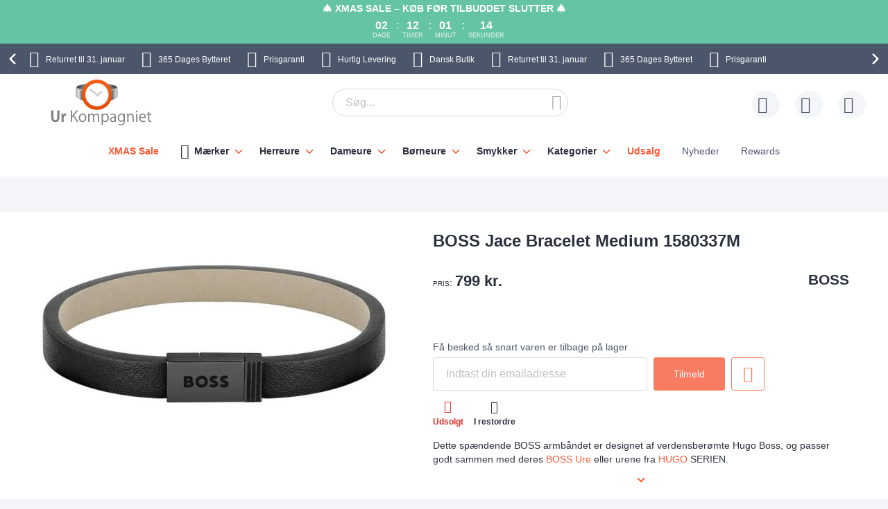

--- FILE ---
content_type: text/html; charset=UTF-8
request_url: https://www.urkompagniet.dk/boss-jace-bracelet-1580337m.html
body_size: 36712
content:
 <!doctype html><html lang="da"><head prefix="og: http://ogp.me/ns# fb: http://ogp.me/ns/fb# product: http://ogp.me/ns/product#"> <meta charset="utf-8"/>
<meta name="title" content="BOSS Jace Bracelet Medium 1580337M 1580337M"/>
<meta name="description" content="BOSS Jace Bracelet Medium 1580337M Produktbeskrivelsen er udarbejdet specifikt til UrKompagniet.dk og m&aring; ikke kopieres helt eller delvist! Overtr&aelig;delse heraf vil blive m&oslash;dt af et erstatningskrav. Bem&aelig;rk: Til dette produkt medf&amp;osl"/>
<meta name="keywords" content="BOSS Jace Bracelet Medium 1580337M 1580337M"/>
<meta name="robots" content="INDEX,FOLLOW"/>
<meta name="viewport" content="width=device-width, initial-scale=1"/>
<meta name="format-detection" content="telephone=no"/>
<title>BOSS Jace Bracelet Medium 1580337M 1580337M</title>









<link rel="preload" as="font" crossorigin="anonymous" href="https://static.urkompagniet.dk/version1760099436/frontend/Ure/default/da_DK/fonts/montserrat/montserrat-bold.woff2" />
<link rel="preload" as="font" crossorigin="anonymous" href="https://static.urkompagniet.dk/version1760099436/frontend/Ure/default/da_DK/fonts/fontello/fontello.woff2" />
<link rel="preload" as="font" crossorigin="anonymous" href="https://static.urkompagniet.dk/version1760099436/frontend/Ure/default/da_DK/fonts/fontello/cart_icon.woff2" />
<link  rel="canonical" href="https://www.urkompagniet.dk/boss-jace-bracelet-1580337m.html" />
<link  rel="alternate" hreflang="da" href="https://www.urkompagniet.dk/boss-jace-bracelet-1580337m.html" />
<link  rel="icon" type="image/x-icon" href="https://media.urkompagniet.dk/favicon/websites/1/favicon.png" />
<link  rel="shortcut icon" type="image/x-icon" href="https://media.urkompagniet.dk/favicon/websites/1/favicon.png" />
     <script exclude-this-tag="text/x-magento-template">
        listAcceptedCookie  = function (name) {
            var v = document.cookie.match('(^|;) ?' + name + '=([^;]*)(;|$)'); return v ? v[2] : false;
        };
        var cookie_list = listAcceptedCookie('gdpr_cookie');

        if (cookie_list){
            cookie_list = cookie_list.split(",");
        }

        var map  = {
            
            "marketing":['ad_storage','ad_user_data','ad_personalization'],
            "statistics":['analytics_storage'],
            "preferences":['personalization_storage'],
            
        };
        var defaultState  = {
            'ad_storage':'denied',
            'ad_user_data':'denied',
            'ad_personalization':'denied',

            'analytics_storage':'denied',

            'personalization_storage':'denied',

            'functionality_storage':'granted',
            'security_storage':'granted',

          
        };
        if (cookie_list.length > 0)
        {
            cookie_list.forEach(
                function (cookie_category) {
                    if (map.hasOwnProperty(cookie_category)){
                        map[cookie_category].forEach(
                            function enableType(type) {
                                defaultState[type] = 'granted'
                            }
                        );
                    }
                });
        }

        window.dataLayer = window.dataLayer || [];
        function gtag() { window.dataLayer.push(arguments); }
        gtag('consent','default',defaultState);

        gtag("set", "ads_data_redaction", true);
        gtag("set", "url_passthrough", true);</script>   <script exclude-this-tag="text/x-magento-template">
        window.dataLayer = window.dataLayer || [];
                var dlObjects = [{"pageName":"BOSS Jace Bracelet Medium 1580337M 1580337M","pageType":"product","google_tag_params":{"ecomm_pagetype":"product","ecomm_prodid":"28584","ecomm_totalvalue":"639.20","ecomm_category":"M\u00e6rker\/BOSS"},"ecommerce":{"detail":{"products":[{"name":"BOSS Jace Bracelet Medium 1580337M","id":"28584","price":"639.20","category":"M\u00e6rker\/BOSS"}]},"currencyCode":"DKK"},"facebook_data":{"content_ids":"28584","content_type":"product","currency":"DKK","value":"639.20","contents":[{"id":"28584","quantity":1,"item_price":"639.20"}]},"tiktok_data":{"content_type":"product","content_id":"28584","content_name":"BOSS Jace Bracelet Medium 1580337M","quantity":1,"value":"639.20","currency":"DKK"},"PageType":"catalog\/product\/view"}];
        for (var i in dlObjects) {
            
            window.dataLayer.push(dlObjects[i]);
        }
        </script> <script exclude-this-tag="text/x-magento-template">
        window.getWpGA4Cookie = function(name) {
            match = document.cookie.match(new RegExp(name + '=([^;]+)'));
            if (match) return decodeURIComponent(match[1].replace(/\+/g, ' ')) ;
        };

        window.dataLayer = window.dataLayer || [];
                var dl4Objects = [{"pageName":"BOSS Jace Bracelet Medium 1580337M 1580337M","pageType":"product","google_tag_params":{"ecomm_pagetype":"other"},"ecommerce_ga4":{"items":[{"item_name":"BOSS Jace Bracelet Medium 1580337M","item_id":"28584","price":"639.20","item_category":"M\u00e6rker","item_category2":"BOSS","currency":"DKK","item_sale_product":"No"}]},"event":"view_item"}];
        for (var i in dl4Objects) {
            
            window.dataLayer.push(dl4Objects[i]);
        }
         var wpGA4Cookies = ['wp_ga4_user_id','wp_ga4_customerGroup'];
        wpGA4Cookies.map(function(cookieName) {
            var cookieValue = window.getWpGA4Cookie(cookieName);
            if (cookieValue) {
                var dl4Object = {};
                dl4Object[cookieName.replace('wp_ga4_', '')] = cookieValue;
                window.dataLayer.push(dl4Object);
            }
        });</script>
   <!-- Google Tag Manager -->
<script exclude-this-tag="text/x-magento-template">(function(w,d,s,l,i){w[l]=w[l]||[];w[l].push({'gtm.start':
new Date().getTime(),event:'gtm.js'});var f=d.getElementsByTagName(s)[0],
j=d.createElement(s),dl=l!='dataLayer'?'&l='+l:'';j.async=true;j.src=
'https://www.googletagmanager.com/gtm.js?id='+i+dl;f.parentNode.insertBefore(j,f);
})(window,document,'script','dataLayer','GTM-KD6NPB4');</script>
<!-- End Google Tag Manager -->   <style type="text/css" data-type="criticalCss">@media only screen and (max-width:767px){.navigation,.breadcrumbs,.page-header .header.panel,.header.content,.footer.content,.page-main,.page-wrapper>.widget,.page-wrapper>.page-bottom,.block.category.event,.top-container{padding-left:15px;padding-right:15px}.account .page-main,.cms-privacy-policy .page-main{position:relative}}@media all and (min-width:768px),print{.navigation,.breadcrumbs,.page-header .header.panel,.header.content,.footer.content,.page-wrapper>.widget,.page-wrapper>.page-bottom,.block.category.event,.top-container,.page-main{box-sizing:border-box;margin-left:auto;margin-right:auto;max-width:1480px;padding-left:20px;padding-right:20px;width:auto}.page-main{width:100%}.columns{display:block}.column.main{min-height:300px}.page-layout-1column .column.main{width:100%;-ms-flex-order:2;-webkit-order:2;order:2}.page-layout-3columns .column.main{width:66.66666667%;display:inline-block;-ms-flex-order:2;-webkit-order:2;order:2}.page-layout-2columns-left .column.main{width:83.33333333%;float:right;-ms-flex-order:2;-webkit-order:2;order:2}.page-layout-2columns-right .column.main{width:83.33333333%;float:left;-ms-flex-order:1;-webkit-order:1;order:1}.sidebar-main{padding-right:2%}.page-layout-3columns .sidebar-main{width:16.66666667%;float:left;-ms-flex-order:1;-webkit-order:1;order:1}.page-layout-2columns-left .sidebar-main{width:16.66666667%;float:left;-ms-flex-order:1;-webkit-order:1;order:1}.page-layout-2columns-right .sidebar-main{width:16.66666667%;float:left;-ms-flex-order:1;-webkit-order:1;order:1}.page-layout-2columns-right .sidebar-main{padding-left:2%;padding-right:0}.sidebar-additional{clear:right;padding-left:2%}.page-layout-3columns .sidebar-additional{width:16.66666667%;float:right;-ms-flex-order:3;-webkit-order:3;order:3}.page-layout-2columns-left .sidebar-additional{width:16.66666667%;float:right;-ms-flex-order:2;-webkit-order:2;order:2}.page-layout-2columns-right .sidebar-additional{width:16.66666667%;float:right;-ms-flex-order:2;-webkit-order:2;order:2}.page-layout-2columns-left .sidebar-additional{clear:left;float:left;padding-left:0;padding-right:2%}.panel.header{padding:10px 20px}}@font-face{font-family:'Montserrat';src:url('/static/version1760099436/frontend/Ure/default/da_DK/fonts/montserrat/montserrat-bold.woff2') format('woff2'),url('/static/version1760099436/frontend/Ure/default/da_DK/fonts/montserrat/montserrat-bold.woff') format('woff');font-weight:700;font-style:normal;font-display:swap}@font-face{font-family:'Fontello';src:url('/static/version1760099436/frontend/Ure/default/da_DK/fonts/fontello/fontello.woff2') format('woff2'),url('/static/version1760099436/frontend/Ure/default/da_DK/fonts/fontello/fontello.woff') format('woff'),url('/static/version1760099436/frontend/Ure/default/da_DK/fonts/fontello/fontello.ttf') format('ttf'),url('/static/version1760099436/frontend/Ure/default/da_DK/fonts/fontello/fontello.eot') format('eot'),url('/static/version1760099436/frontend/Ure/default/da_DK/fonts/fontello/fontello.svg') format('svg');font-weight:400;font-style:normal;font-display:swap}@font-face{font-family:'Fontello';src:url('/static/version1760099436/frontend/Ure/default/da_DK/fonts/fontello/cart_icon.woff2') format('woff2'),url('/static/version1760099436/frontend/Ure/default/da_DK/fonts/fontello/cart_icon.woff') format('woff');font-weight:400;font-style:normal;font-display:swap}.columns{display:-webkit-flex;display:-ms-flexbox;display:flex;-webkit-flex-wrap:wrap;flex-wrap:wrap;box-sizing:border-box}.columns:after{clear:both;content:' ';display:block;height:0;overflow:hidden;visibility:hidden}.columns .column.main{padding-bottom:40px;-webkit-flex-basis:auto;flex-basis:auto;-webkit-flex-grow:1;flex-grow:1;-ms-flex-order:1;-webkit-order:1;order:1;width:100%}.columns .sidebar-main{-webkit-flex-grow:1;flex-grow:1;-webkit-flex-basis:100%;flex-basis:100%;-ms-flex-order:1;-webkit-order:1;order:1}.columns .sidebar-additional{-webkit-flex-grow:1;flex-grow:1;-webkit-flex-basis:100%;flex-basis:100%;-ms-flex-order:2;-webkit-order:2;order:2}.breadcrumbs{margin:0 0 17px}.breadcrumbs .items{font-size:1.2rem;color:#a3a3a3;margin:0;padding:0;list-style:none none}.breadcrumbs .items>li{display:inline-block;vertical-align:top}.breadcrumbs .item{margin:0}.breadcrumbs a{color:#333;text-decoration:none}.breadcrumbs a:visited{color:#333;text-decoration:none}.breadcrumbs a:hover{color:#333;text-decoration:underline}.breadcrumbs a:active{color:#333;text-decoration:none}.breadcrumbs strong{font-weight:500}.breadcrumbs .item:not(:last-child):after{color:#a3a3a3;content:'/'}.icon-exchange:before{content:"\e801";font-family:'Fontello'}.icon-stockist:before{content:"\e803";font-family:'Fontello'}.icon-fast-delivery:before{content:"\e800";font-family:'Fontello'}.icon-free-delivery:before{content:"\e804";font-family:'Fontello'}.icon-hidden-info:before{content:"\e805";font-family:'Fontello'}.icon-free-exchange:before{content:"\e802";font-family:'Fontello'}.icon-free-exchange:before{content:"\e802";font-family:'Fontello'}.icon-calendar:before{content:"\e815";font-family:'Fontello'}.icon-no-cash:before{content:"\e816";font-family:'Fontello'}.icon-chat:before{content:"\e81c";font-family:'Fontello'}.icon-watch:before{content:"\e81f";font-family:'Fontello'}.icon-shop:before{content:"\e820";font-family:'Fontello'}.icon-check:before{content:"\e81a";font-family:'Fontello'}.icon-user:before{content:"\e807";font-family:'Fontello'}.icon-info:before{content:"\e80a";font-family:'Fontello'}.icon-star:before{content:"\e821";font-family:'Fontello'}.icon-gift:before{content:"\e81d";font-family:'Fontello'}.facebook:before{content:"\e812";font-family:'Fontello'}.twitter:before{content:"\e814";font-family:'Fontello'}.instagram:before{content:"\e813";font-family:'Fontello'}.icon-zoom:before{content:"\e811";font-family:'Fontello'}.icon-cookie:before{content:"\e80e";font-family:'Fontello'}.icon-truck:before{content:"\e80f";font-family:'Fontello'}.icon-clock:before{content:"\e80b";font-family:'Fontello'}.icon-close:before{content:"\e810";font-family:'Fontello'}.icon-heart:before{content:"\e808";font-family:'Fontello'}.icon-menu:before{content:"\e80c";font-family:'Fontello'}.icon-search:before{content:"\e806";font-family:'Fontello'}.icon-cart:before{content:'\e809';font-family:'Fontello'}.icon-stock:before{content:"\e81a";font-family:'Fontello'}.icon-rotate-ccw:before{content:"\e81e";font-family:'Fontello'}.icon-cash:before{content:"\e816";font-family:'Fontello'}.svg-icon{display:inline-block;width:1em;height:1em;fill:currentColor}.svg-icon-da{font-size:2.4em;width:1em}.svg-icon-dk{font-size:2.4em;width:1em}.svg-icon-en{font-size:2.4em;width:1em}.svg-icon-eu{font-size:2.4em;width:1em}.svg-icon-fi{font-size:2.4em;width:1em}.svg-icon-gb{font-size:2.4em;width:1em}.svg-icon-nb{font-size:2.4em;width:1em}.svg-icon-no{font-size:2.4em;width:.91666667em}.svg-icon-se{font-size:2.4em;width:1em}.svg-icon-sv{font-size:2.4em;width:1em}.svg-icon-uk{font-size:2.4em;width:1em}html{font-size:62.5%;-webkit-text-size-adjust:100%;-ms-text-size-adjust:100%;font-size-adjust:100%;overflow-x:hidden}.loader{max-width:100vw}body{color:#2a303c;font-family:Futura,Trebuchet MS,Arial,sans-serif,'Helvetica Neue',Helvetica,Arial,sans-serif;font-style:normal;font-weight:500;line-height:1.42857143;font-size:1.4rem;overflow-x:hidden;margin:0}body .page-main{position:relative;max-height:80vh;overflow:hidden}body .page-main>*{opacity:0}body .page-main:before{content:'';width:50px;height:50px;position:absolute;border-radius:50%;display:block;left:50%;top:20vh;-webkit-transform:translateZ(0);-moz-transform:translateZ(0);-ms-transform:translateZ(0);transform:translateZ(0);z-index:2;-webkit-animation:load8 2s infinite linear;animation:load8 2s infinite linear;opacity:.5;border:10px solid #ff5630;border-bottom:10px solid transparent;margin:-25px 0 0 -25px;transition:all ease .3s}body .page-footer,body .page-bottom{opacity:0}*{-webkit-box-sizing:border-box;-moz-box-sizing:border-box;-ms-box-sizing:border-box;box-sizing:border-box}.cookie-status-message{display:none}.page-wrapper{display:-webkit-flex;display:-ms-flexbox;display:flex;-webkit-flex-direction:column;-ms-flex-direction:column;flex-direction:column;min-height:100vh}.page-main{-webkit-flex-grow:1;flex-grow:1}.page-header{background-color:#fff;margin-bottom:25px}.page-header .panel.wrapper{background:#4b566b;color:#fff;text-align:center;overflow:hidden}.page-header .panel.wrapper a{color:#fff}.header-top-banner,.checkout_message{background:#ff5630;color:#fff;max-width:1480px;margin:0 auto;position:relative;padding:2px 10px;text-align:center}.header-top-banner.hide,.checkout_message.hide{display:none}.header-top-banner h2,.checkout_message h2{margin-top:0;margin-bottom:10px}.header-top-banner:before,.checkout_message:before{content:'';position:absolute;left:50%;-webkit-transform:translateX(-50%);-moz-transform:translateX(-50%);-ms-transform:translateX(-50%);transform:translateX(-50%);top:0;bottom:0;background:#ff5630;width:100vw;z-index:0}.header-top-banner.black-bg,.checkout_message.black-bg,.header-top-banner.bg-black,.checkout_message.bg-black{background:#000}.header-top-banner.black-bg:before,.checkout_message.black-bg:before,.header-top-banner.bg-black:before,.checkout_message.bg-black:before{background:#000}.header-top-banner.white-bg,.checkout_message.white-bg,.header-top-banner.bg-white,.checkout_message.bg-white{background:#fff}.header-top-banner.white-bg:before,.checkout_message.white-bg:before,.header-top-banner.bg-white:before,.checkout_message.bg-white:before{background:#fff}.header-top-banner.green-bg,.checkout_message.green-bg,.header-top-banner.bg-green,.checkout_message.bg-green{background:#64c4a4}.header-top-banner.green-bg:before,.checkout_message.green-bg:before,.header-top-banner.bg-green:before,.checkout_message.bg-green:before{background:#64c4a4}.header-top-banner.red-bg,.checkout_message.red-bg,.header-top-banner.bg-red,.checkout_message.bg-red{background:#de350b;color:#2a303c}.header-top-banner.red-bg:before,.checkout_message.red-bg:before,.header-top-banner.bg-red:before,.checkout_message.bg-red:before{background:#de350b}.header-top-banner.red-bg a,.checkout_message.red-bg a,.header-top-banner.bg-red a,.checkout_message.bg-red a{color:#2a303c}.header-top-banner.color-white,.checkout_message.color-white,.header-top-banner.white-color,.checkout_message.white-color{color:#fff}.header-top-banner.color-white a,.checkout_message.color-white a,.header-top-banner.white-color a,.checkout_message.white-color a{color:#fff}.header-top-banner.color-dark,.checkout_message.color-dark,.header-top-banner.dark-color,.checkout_message.dark-color{color:#2a303c}.header-top-banner.color-dark a,.checkout_message.color-dark a,.header-top-banner.dark-color a,.checkout_message.dark-color a{color:#2a303c}.header-top-banner.color-black,.checkout_message.color-black,.header-top-banner.black-color,.checkout_message.black-color{color:#000}.header-top-banner.color-black a,.checkout_message.color-black a,.header-top-banner.black-color a,.checkout_message.black-color a{color:#000}.header-top-banner.color-red,.checkout_message.color-red,.header-top-banner.red-color,.checkout_message.red-color{color:#de350b}.header-top-banner.color-red a,.checkout_message.color-red a,.header-top-banner.red-color a,.checkout_message.red-color a{color:#de350b}.header-top-banner>*,.checkout_message>*{z-index:1;position:relative}.header-top-banner a,.checkout_message a{color:#fff}.header-top-banner a:hover,.checkout_message a:hover,.header-top-banner a:focus,.checkout_message a:focus,.header-top-banner a:active,.checkout_message a:active,.header-top-banner a:visited,.checkout_message a:visited{color:currentColor}.header-top-banner .close-btn,.checkout_message .close-btn{position:relative;font-size:0;height:14px;width:14px;vertical-align:middle;display:inline-block;margin-left:10px;transition:all ease .3s}.header-top-banner .close-btn:before,.checkout_message .close-btn:before,.header-top-banner .close-btn:after,.checkout_message .close-btn:after{content:'';position:absolute;top:-1px;height:15px;width:1px;-webkit-transform:rotate(45deg);-moz-transform:rotate(45deg);-ms-transform:rotate(45deg);transform:rotate(45deg);background:currentColor;display:block;left:5px}.header-top-banner .close-btn:hover:before,.checkout_message .close-btn:hover:before,.header-top-banner .close-btn:focus:before,.checkout_message .close-btn:focus:before,.header-top-banner .close-btn:hover:after,.checkout_message .close-btn:hover:after,.header-top-banner .close-btn:focus:after,.checkout_message .close-btn:focus:after{background:currentColor;width:2px}.header-top-banner .close-btn:after,.checkout_message .close-btn:after{-webkit-transform:rotate(-45deg);-moz-transform:rotate(-45deg);-ms-transform:rotate(-45deg);transform:rotate(-45deg)}.checkout_message{padding-top:10px;padding-bottom:10px}.header.content{padding-top:12px;padding-bottom:12px;position:relative;display:-webkit-flex;display:-ms-flexbox;display:flex;-webkit-flex-direction:row;-ms-flex-direction:row;flex-direction:row;-webkit-flex-wrap:nowrap;flex-wrap:nowrap;-webkit-justify-content:flex-end;-moz-justify-content:flex-end;-ms-justify-content:flex-end;justify-content:flex-end;-webkit-align-items:center;-ms-align-items:center;align-items:center}.ie11 .header.content{justify-content:inherit}.logo{margin:-2px auto -2px 50px;position:relative;z-index:5}.logo img{display:block;height:auto;max-height:60px;width:auto}.logo[class^=watchia],.logo.ure_dk,.logo.superstar_dk{margin:0 auto 10px 50px}.logo[class^=watchia] img,.logo.ure_dk img,.logo.superstar_dk img{max-height:48px;width:auto}.logo.default,.logo.klockor_com{margin:-16px auto -8px 50px;max-height:none}.logo.default img,.logo.klockor_com img{height:80px}.logo.klockor_se img,.logo.ure_dk img{max-height:40px}.logo .logo.ure_dk img{max-height:40px !important}.logo.watchia_se,.logo.watchia_dk,.logo.watchia_no,.logo.watchia_fi,.logo.watchia_com{margin:-39px auto -30px 30px !important;height:90px !important}.logo.watchia_se img,.logo.watchia_dk img,.logo.watchia_no img,.logo.watchia_fi img,.logo.watchia_com img{height:inherit;max-height:none}.page-print .logo{float:none}.header-icons{padding:10px 0;max-width:1480px;margin:0 auto;line-height:1.2;font-size:1.2rem;white-space:nowrap}.header-icons:after{clear:both;content:'';display:table}.header-icons.owl-loaded{padding:10px 30px;width:100vw;position:relative}.header-icons.owl-loaded .owl-nav button.owl-next,.header-icons.owl-loaded .owl-nav button.owl-prev{background-image:none;background:0 0;-moz-box-sizing:content-box;border:0;box-shadow:none;line-height:inherit;margin:0;padding:0;text-decoration:none;text-shadow:none;font-weight:500}.header-icons.owl-loaded .owl-nav button.owl-next:focus,.header-icons.owl-loaded .owl-nav button.owl-prev:focus,.header-icons.owl-loaded .owl-nav button.owl-next:active,.header-icons.owl-loaded .owl-nav button.owl-prev:active{background:0 0;border:none}.header-icons.owl-loaded .owl-nav button.owl-next:hover,.header-icons.owl-loaded .owl-nav button.owl-prev:hover{background:0 0;border:none}.header-icons.owl-loaded .owl-nav button.owl-next.disabled,.header-icons.owl-loaded .owl-nav button.owl-prev.disabled,.header-icons.owl-loaded .owl-nav button.owl-next[disabled],.header-icons.owl-loaded .owl-nav button.owl-prev[disabled],fieldset[disabled] .header-icons.owl-loaded .owl-nav button.owl-next,fieldset[disabled] .header-icons.owl-loaded .owl-nav button.owl-prev{pointer-events:none;opacity:.5}.header-icons.owl-loaded .owl-nav button.owl-next span,.header-icons.owl-loaded .owl-nav button.owl-prev span{-webkit-transform:rotate(45deg);-moz-transform:rotate(45deg);-ms-transform:rotate(45deg);transform:rotate(45deg);border:2px solid #fff;font-size:0;display:block;border-radius:2px;width:12px;height:12px}.header-icons.owl-loaded .owl-nav button.owl-prev{position:absolute;top:50%;transform:translateY(-50%);left:0;padding:15px;-webkit-background:linear-gradient(to right,#4b566b 0%,#4b566b 49%,rgba(75,86,107,0) 100%);-moz-background:linear-gradient(to right,#4b566b 0%,#4b566b 49%,rgba(75,86,107,0) 100%);-ms-background:linear-gradient(to right,#4b566b 0%,#4b566b 49%,rgba(75,86,107,0) 100%);background:linear-gradient(to right,#4b566b 0%,#4b566b 49%,rgba(75,86,107,0) 100%)}.header-icons.owl-loaded .owl-nav button.owl-prev:hover{-webkit-background:linear-gradient(to right,#4b566b 0%,#4b566b 49%,rgba(75,86,107,0) 100%);-moz-background:linear-gradient(to right,#4b566b 0%,#4b566b 49%,rgba(75,86,107,0) 100%);-ms-background:linear-gradient(to right,#4b566b 0%,#4b566b 49%,rgba(75,86,107,0) 100%);background:linear-gradient(to right,#4b566b 0%,#4b566b 49%,rgba(75,86,107,0) 100%)}.header-icons.owl-loaded .owl-nav button.owl-prev span{border-width:0 0 3px 3px}.header-icons.owl-loaded .owl-nav button.owl-next{position:absolute;top:50%;transform:translateY(-50%);right:0;padding:15px;-webkit-background:linear-gradient(to right,rgba(75,86,107,0) 0%,#4b566b 51%,#4b566b 100%);-moz-background:linear-gradient(to right,rgba(75,86,107,0) 0%,#4b566b 51%,#4b566b 100%);-ms-background:linear-gradient(to right,rgba(75,86,107,0) 0%,#4b566b 51%,#4b566b 100%);background:linear-gradient(to right,rgba(75,86,107,0) 0%,#4b566b 51%,#4b566b 100%)}.header-icons.owl-loaded .owl-nav button.owl-next:hover{-webkit-background:linear-gradient(to right,rgba(75,86,107,0) 0%,#4b566b 51%,#4b566b 100%);-moz-background:linear-gradient(to right,rgba(75,86,107,0) 0%,#4b566b 51%,#4b566b 100%);-ms-background:linear-gradient(to right,rgba(75,86,107,0) 0%,#4b566b 51%,#4b566b 100%);background:linear-gradient(to right,rgba(75,86,107,0) 0%,#4b566b 51%,#4b566b 100%)}.header-icons.owl-loaded .owl-nav button.owl-next span{border-width:3px 3px 0 0}.header-icons.owl-loaded{display:inline-block;width:100vw}.header-icons .owl-stage-outer{overflow:hidden}.header-icons .owl-stage{white-space:nowrap;display:-webkit-inline-flex;display:-ms-inline-flexbox;display:inline-flex;-webkit-flex-direction:row;-ms-flex-direction:row;flex-direction:row;-webkit-flex-wrap:nowrap;flex-wrap:nowrap;-webkit-justify-content:center;-moz-justify-content:center;-ms-justify-content:center;justify-content:center}.header-icons button.disabled{display:none}.header-icons a{transition:all ease .3s;text-decoration:none;margin:0 12px}.header-icons a:before{font-size:24px;margin:0 10px 0 0;display:inline-block;vertical-align:sub;line-height:1}.header-icons a span{padding-right:3px}.header-icons a:hover{color:#ff5630}.header.links{list-style:none;margin:0;padding:0;margin-left:auto;font-size:1rem;white-space:nowrap}.header.links>li>a{padding-left:52px;position:relative}.header.links>li>a:before{content:'';height:40px;width:40px;line-height:40px;text-align:center;background:#f3f5f9;border-radius:50%;transition:all ease .3s;position:absolute;top:50%;left:0;-webkit-transform:translateY(-50%);-moz-transform:translateY(-50%);-ms-transform:translateY(-50%);transform:translateY(-50%)}.header.links>li>a:after{position:absolute;top:50%;left:8px;-webkit-transform:translateY(-50%);-moz-transform:translateY(-50%);-ms-transform:translateY(-50%);transform:translateY(-50%);font-family:'Fontello';font-size:24px;color:#4b566b}.header.links .wishlist a:after{content:"\e808"}.header.links .wishlist a .qty{display:none}.header.links .text{font-size:1.2rem;vertical-align:middle;color:#4b566b}.header.links .text strong{color:#2a303c}.authorization-link>a:after{content:"\e807"}.page-header .switcher{margin-left:20px}.page-header .switcher .action.toggle strong{height:40px;width:40px;line-height:40px;text-align:center;background:#f3f5f9;border-radius:50%;transition:all ease .3s;display:inline-block}.page-header .switcher .action.toggle:after{display:none !important}.page-header .switcher li.active>a{font-weight:700}.page-header .switcher li{font-size:12px;margin:0;border-radius:24px}.page-header .switcher .switcher-dropdown a{display:block;border-radius:24px;color:#2a303c;padding:6px}.page-header .switcher .switcher-dropdown a:hover{text-decoration:none}.page-header .switcher .switcher-dropdown span{vertical-align:middle}.page-header .switcher .switcher-dropdown .svg-icon{margin:0 5px 0 0}.page-header .switcher .svg-icon{font-size:2.4rem;vertical-align:middle}.breadcrumbs{min-height:17px}.breadcrumbs .home{white-space:nowrap}div.page-wrapper>.page-bottom{padding-left:0;padding-right:0}.page-bottom .block-static-block.widget{margin-bottom:0}.page-bottom .contact-block-link{background:#737373;width:100vw;position:relative;left:50%;-webkit-transform:translateX(-50%);-moz-transform:translateX(-50%);-ms-transform:translateX(-50%);transform:translateX(-50%);padding:14px 13px;font-size:1.6rem;text-align:center;color:#fff}.page-bottom .contact-block-link a{color:#fff;text-decoration:underline}.minicart-wrapper{margin-left:20px;display:inline-block;position:relative;float:right;z-index:2}.minicart-wrapper:before,.minicart-wrapper:after{content:'';display:table}.minicart-wrapper:after{clear:both}.minicart-wrapper .action.showcart{cursor:pointer;display:inline-block;text-decoration:none}.minicart-wrapper .action.showcart:before{-webkit-font-smoothing:antialiased;-moz-osx-font-smoothing:grayscale;font-size:24px;line-height:24px;color:#4b566b;content:"\e822";font-family:'Fontello';margin:0;vertical-align:top;display:inline-block;font-weight:400;overflow:hidden;speak:none;text-align:center}.minicart-wrapper .action.showcart:hover:before{color:#ff5630}.minicart-wrapper .action.showcart:active:before{color:#4b566b}.minicart-wrapper .action.showcart.active{display:inline-block;text-decoration:none}.minicart-wrapper .action.showcart.active:before{-webkit-font-smoothing:antialiased;-moz-osx-font-smoothing:grayscale;font-size:24px;line-height:24px;color:#4b566b;content:"\e822";font-family:'Fontello';margin:0;vertical-align:top;display:inline-block;font-weight:400;overflow:hidden;speak:none;text-align:center}.minicart-wrapper .action.showcart.active:hover:before{color:#ff5630}.minicart-wrapper .action.showcart.active:active:before{color:#4b566b}.minicart-wrapper .block-minicart{margin:0;padding:0;list-style:none none;background:#fff;border:1px solid #bbb;margin-top:4px;min-width:100%;width:400px;z-index:101;box-sizing:border-box;display:none;position:absolute;top:100%;right:0;box-shadow:0 3px 3px rgba(0,0,0,.15)}.minicart-wrapper .block-minicart li{margin:0 0 8px}.minicart-wrapper .block-minicart li:hover{cursor:pointer}.minicart-wrapper .block-minicart:before,.minicart-wrapper .block-minicart:after{border-bottom-style:solid;content:'';display:block;height:0;position:absolute;width:0}.minicart-wrapper .block-minicart:before{border:6px solid;border-color:transparent transparent #fff;z-index:99}.minicart-wrapper .block-minicart:after{border:7px solid;border-color:transparent transparent #bbb;z-index:98}.minicart-wrapper .block-minicart:before{right:12px;top:-12px}.minicart-wrapper .block-minicart:after{right:11px;top:-14px}.minicart-wrapper.active{overflow:visible}.minicart-wrapper.active .block-minicart{display:block}.minicart-wrapper.active{z-index:5}.minicart-wrapper .action.showcart{white-space:nowrap;transition:all ease .3s;padding-left:40px}.minicart-wrapper .action.showcart:before{content:"\e822";font-family:'Fontello';position:absolute;top:50%;-webkit-transform:translateY(-50%);-moz-transform:translateY(-50%);-ms-transform:translateY(-50%);transform:translateY(-50%);left:8px;z-index:1;font-weight:600}.minicart-wrapper .action.showcart:after{content:'';height:40px;width:40px;line-height:40px;text-align:center;background:#f3f5f9;border-radius:50%;transition:all ease .3s;display:block;position:absolute;top:50%;left:0;-webkit-transform:translateY(-50%);-moz-transform:translateY(-50%);-ms-transform:translateY(-50%);transform:translateY(-50%);z-index:0}.minicart-wrapper .action.showcart.active:before{font-family:'Fontello';font-weight:600}.minicart-wrapper .action.showcart .text{font-size:1.2rem;color:#4b566b;display:none}.minicart-wrapper .action.showcart strong.counter-number{color:#2a303c;font-size:1.2rem;display:none}.minicart-wrapper .action.showcart .counter.qty{background:#ff5630;color:#f3f5f9;height:16px;line-height:16px;width:16px;display:inline-block;overflow:hidden;text-align:center;white-space:normal;position:absolute;top:-10px;border-radius:50%;left:28px;padding:1px;font-size:1rem;z-index:1}.minicart-wrapper .action.showcart .counter.qty.empty{display:none}.minicart-wrapper .action.showcart .counter.qty .loader>img{max-width:16px}.minicart-wrapper .action.showcart .counter-label{display:none}.nav-toggle{cursor:pointer;display:block;font-size:0;position:absolute;left:15px;top:50%;-webkit-transform:translateY(-50%);-moz-transform:translateY(-50%);-ms-transform:translateY(-50%);transform:translateY(-50%);padding-left:24px;height:27px;color:#2a303c;z-index:14;-webkit-transition:transform ease .3s;-moz-transition:transform ease .3s;-ms-transition:transform ease .3s;transition:transform ease .3s}.nav-toggle span{font-size:0;width:100%;height:2px;border-radius:2px;background:currentColor;display:block;position:absolute;top:50%;left:50%;-webkit-transform:translate(-50%,-50%);-moz-transform:translate(-50%,-50%);-ms-transform:translate(-50%,-50%);transform:translate(-50%,-50%);-webkit-transition:transform ease .3s;-moz-transition:transform ease .3s;-ms-transition:transform ease .3s;transition:transform ease .3s}.nav-toggle span:before,.nav-toggle span:after{content:'';width:100%;height:2px;position:absolute;left:50%;-webkit-transform:translateX(-50%);-moz-transform:translateX(-50%);-ms-transform:translateX(-50%);transform:translateX(-50%);border-radius:2px;background:currentColor;-webkit-transition:transform ease .3s;-moz-transition:transform ease .3s;-ms-transition:transform ease .3s;transition:transform ease .3s}.nav-toggle span:before{top:-7px}.nav-toggle span:after{bottom:-7px}.nav-toggle:before{content:'';background:#000;position:fixed;top:-15px;bottom:0;left:0;opacity:.5;-webkit-transition:transform ease .3s;-moz-transition:transform ease .3s;-ms-transition:transform ease .3s;transition:transform ease .3s;display:none;height:100vh;width:100vw}.nav-open .nav-toggle:before{display:block}.navigation li.level-top.highlight-item>a{color:#64c4a4 !important;background:#fff;transition:all ease .3s;font-weight:700}.navigation li.level-top.highlight-item-orange>a{background:#fff;color:#ff5630;font-weight:700}.navigation li.level-top.highlight-item-blue>a{background:#fff;color:#2c5987;font-weight:700}.panel.header .links,.panel.header .switcher{display:none}.parent-link{position:relative}.parent-link:after{content:'';height:6px;width:6px;border:1px solid #ff5630;border-width:0 2px 2px 0;display:inline-block;-webkit-transform:rotate(45deg);-moz-transform:rotate(45deg);-ms-transform:rotate(45deg);transform:rotate(45deg);margin:0 0 2px 10px;border-radius:1px;transition:all ease .3s}.block-search{margin-bottom:0 !important;margin-left:20px}.block-search .block-title{height:40px;width:40px;line-height:40px;text-align:center;background:#f3f5f9;border-radius:50%;transition:all ease .3s;margin-bottom:0;font-size:0;position:relative;cursor:pointer}.block-search .block-title:before{content:"\e806";font-family:'Fontello';position:absolute;top:50%;left:50%;-webkit-transform:translate(-50%,-50%);-moz-transform:translate(-50%,-50%);-ms-transform:translate(-50%,-50%);transform:translate(-50%,-50%);font-size:24px}.block-search .block-content{margin-bottom:0;display:none}.block-search .block-content.active{z-index:4}.block-search .label{display:none}.block-search .label.active+.control input{position:static}.block-search .action.search{display:none}.block-search input{border-radius:20px !important;height:44px;width:100%;border-width:1px}.loading-page .block-search input{width:100%;border:1px solid #d5d9e2;padding:0 18px}.block-search .nested{display:none}.block-search .action.search{display:inline-block;background-image:none;background:0 0;-moz-box-sizing:content-box;border:0;box-shadow:none;line-height:inherit;margin:0;padding:0;text-decoration:none;text-shadow:none;font-weight:500;padding:10px 0;position:absolute;right:10px;top:0;z-index:1}.block-search .action.search>span{border:0;clip:rect(0,0,0,0);height:1px;margin:-1px;overflow:hidden;padding:0;position:absolute;width:1px}.block-search .action.search:before{-webkit-font-smoothing:antialiased;-moz-osx-font-smoothing:grayscale;font-size:24px;line-height:20px;color:#4b566b;content:"\e806";font-family:'Fontello';margin:0;vertical-align:top;display:inline-block;font-weight:400;overflow:hidden;speak:none;text-align:center}.block-search .action.search:hover:before{color:inherit}.block-search .action.search:active:before{color:inherit}.block-search .action.search:focus,.block-search .action.search:active{background:0 0;border:none}.block-search .action.search:hover{background:0 0;border:none}.block-search .action.search.disabled,.block-search .action.search[disabled],fieldset[disabled] .block-search .action.search{pointer-events:none;opacity:.5}.block-search .action.search:before{font-family:'Fontello'}.block-search .action.search:focus:before{color:#333}.category-image{padding:10px;position:relative;border-radius:5px;-webkit-flex-shrink:0;flex-shrink:0}.category-image .image{display:block;height:auto;max-width:100%;margin:0 auto}.category-image+.category-text{padding:25px 10px 0}.category-image .category-aside-image+.category-text .page-title{text-align:left}.category-description>[data-content-type=row][data-appearance=contained]>[data-element=inner]{padding:0 !important}.category-description .toggler{display:none}.category-view-inner.rolled-up:after{height:79px;-webkit-background:linear-gradient(180deg,rgba(255,255,255,0) 0%,#fff 100%);-moz-background:linear-gradient(180deg,rgba(255,255,255,0) 0%,#fff 100%);-ms-background:linear-gradient(180deg,rgba(255,255,255,0) 0%,#fff 100%);background:linear-gradient(180deg,rgba(255,255,255,0) 0%,#fff 100%)}.category-view-inner.rolled-up .toggler{background:0 0;display:block}.category-description-extra-block{background:#fff;padding:20px;font-size:1.4rem;border-radius:3px}.category-description-extra-block .page-title-wrapper{padding-bottom:10px}.page-title{margin-top:0;margin-bottom:0}.category-description-extra-block.rolled-up{max-height:330px}.category-description-extra-block.rolled-up:after{height:79px;-webkit-background:linear-gradient(180deg,rgba(255,255,255,0) 0%,#fff 100%);-moz-background:linear-gradient(180deg,rgba(255,255,255,0) 0%,#fff 100%);-ms-background:linear-gradient(180deg,rgba(255,255,255,0) 0%,#fff 100%);background:linear-gradient(180deg,rgba(255,255,255,0) 0%,#fff 100%)}.category-description-extra-block.rolled-up .toggler{background:0 0}.category-text{padding:20px;max-width:100%}.category-view-inner{font-size:1.2rem;background:#fff}.category-view-inner:before,.category-view-inner:after{content:'';display:table}.category-view-inner:after{clear:both}.category-view-inner h1{font-size:2rem}.category-view-inner h2{font-size:1.8rem}.category-view-inner h3{font-size:1.6rem}.category-view-inner.has-all-media,.category-view-inner.has-category-description:not(.has-aside-image){margin:-15px 0 20px;border-radius:5px}.category-view-inner.has-all-media .category-text,.category-view-inner.has-category-description:not(.has-aside-image) .category-text{text-align:left}.category-view-inner.rolled-up{max-height:none;padding-bottom:0}.category-view-inner.rolled-up:after{content:'';position:absolute;left:0;right:0;bottom:0;-webkit-background:linear-gradient(to bottom,rgba(255,255,255,0) 0%,rgba(255,255,255,.75) 50%,#fff 100%);-moz-background:linear-gradient(to bottom,rgba(255,255,255,0) 0%,rgba(255,255,255,.75) 50%,#fff 100%);-ms-background:linear-gradient(to bottom,rgba(255,255,255,0) 0%,rgba(255,255,255,.75) 50%,#fff 100%);background:linear-gradient(to bottom,rgba(255,255,255,0) 0%,rgba(255,255,255,.75) 50%,#fff 100%);height:74px;display:block;z-index:0;pointer-events:none}.category-view-inner:not(.has-category-description):not(.has-aside-image){background:0 0}.category-view-inner:not(.has-category-description):not(.has-aside-image) .page-title{text-align:center}.category-view-inner:not(.has-category-description):not(.has-aside-image) .category-text{padding-bottom:0}.category-view-inner.has-category-image:not(.has-category-description){margin:-15px 0 20px;background:0 0}.category-view-inner.has-category-image:not(.has-category-description) .page-title{text-align:center}.category-view-inner.has-category-description.rolled-up.expanded{height:auto !important;max-height:none !important;padding-bottom:35px}.category-view-inner:not(.has-category-description):after{display:none}.category-view-inner:not(.has-category-description) .toggler{display:none}.checkout-page .page-wrapper{background:#fff}.checkout-page .logo{margin:0 auto 0 0 !important;-webkit-align-self:center;-moz-align-self:center;-ms-align-self:center;align-self:center}.checkout-page .nav-toggle{display:none}.checkout-page .page-header{border-bottom:1px solid #d5d9e2}.checkout-page .header.content{-webkit-align-items:flex-end;-ms-align-items:flex-end;align-items:flex-end}.checkout-page .header.content:after{content:''}.checkout-page .header-mobile-info{padding:0}.checkout-page .header-mobile-info .links.social{display:none}.checkout-page .header-mobile-info>a[href^=tel]{color:#ff5630;opacity:1;margin:0;font-size:1.6rem}.checkout-page .header-mobile-info>a[href^=tel] span{text-transform:none;color:#2a303c;margin:0 10px 0 0;display:inline-block}#gdpr-popup{display:none}#gdpr-popup.show{display:block}.cms-redirect-language .header-top-banner{display:none}.cms-redirect-language .page-header .header.content{padding:20px 11px 20px}.cms-redirect-language .logo{margin:0 auto -30px 0px !important;height:90px !important}.cms-redirect-language .logo img{display:block;height:60px !important}@media screen and (max-width:479px){.checkout-page .header-mobile-info{padding:15px 0 0}.checkout-page .header-mobile-info>a[href^=tel] span{display:block}.header-icons a{display:inline-block;width:100%}}@media screen and (max-width:767px){.header.content>.header.links,.header.content>.switcher-language{display:none}.header.content .nav-sections .switcher{display:block !important}.breadcrumbs .items{display:-webkit-flex;display:-ms-flexbox;display:flex;-webkit-flex-wrap:nowrap;flex-wrap:nowrap;-webkit-flex-direction:row;-ms-flex-direction:row;flex-direction:row;overflow:hidden}.breadcrumbs .items>li.item{display:inline;white-space:nowrap}.breadcrumbs .item:not(:last-child):after{padding:0 2px 0 0;display:inline}.breadcrumbs .item:last-child{text-overflow:ellipsis;overflow:hidden;width:100%}.catalog-category-view h1{margin:0 0 10px}.catalog-category-view .category-view{margin-bottom:50px !important}.category-view-inner.rolled-up:not(.expanded) .category-description,.has-over-1000:not(.expanded) .category-description{max-height:180px;overflow:hidden}.category-view-inner.rolled-up .toggler,.has-over-1000 .toggler{display:block}.category-view-inner:not(.has-category-description):after{display:none}.category-view-inner:not(.has-category-description) .toggler{display:none}.language-popup.modal-popup.modal-slide._inner-scroll{pointer-events:none;touch-action:none;display:flex;justify-content:center;align-items:center;left:0}.language-popup.modal-popup.modal-slide._inner-scroll._show .modal-inner-wrap{-webkit-transform:translateY(0);transform:translateY(0)}.language-popup.modal-popup.modal-slide._inner-scroll div.modal-inner-wrap{-webkit-transform:translateY(200%);transform:translateY(200%);position:static;display:block;padding:8px;width:95%;height:auto;min-height:0;border-radius:6px;box-shadow:rgba(26,29,33,.16) 0px 16px 40px 0px;background:#fff}.language-popup.modal-popup.modal-slide._inner-scroll div.modal-inner-wrap .modal-header{display:none}.language-popup.modal-popup.modal-slide._inner-scroll div.modal-inner-wrap .modal-content{padding:0}.language-popup.modal-popup.modal-slide._inner-scroll .switcher-list{padding-top:11px;padding:0;margin-bottom:0;font-size:1.6rem}.language-popup.modal-popup.modal-slide._inner-scroll .switcher-list a{display:block;border-radius:24px;color:#2a303c;padding:8px}.language-popup.modal-popup.modal-slide._inner-scroll .switcher-list a:hover{text-decoration:none}.language-popup.modal-popup.modal-slide._inner-scroll .switcher-list span{vertical-align:middle}.language-popup.modal-popup.modal-slide._inner-scroll .switcher-list .svg-icon{margin:0 5px 0 0;font-size:2.4rem;vertical-align:middle}.language-popup.modal-popup.modal-slide._inner-scroll .switcher-list .active>a{background:#f3f5f9;font-weight:700}.footer-bottom .switcher{padding-left:30px;margin:0;display:inline-block}.footer-bottom .switcher .language-trigger{line-height:38px;display:inline-block}.footer-bottom .switcher .language-trigger span{display:none}.footer-bottom .switcher .language-trigger:after{display:none !important}.footer-bottom .switcher .language-trigger svg{font-size:2.4rem;vertical-align:middle}.footer-bottom .switcher .switcher-list{display:none}.footer-bottom .switcher+.copyright{margin:0 auto}.footer-bottom .switcher+.copyright+div{margin:0}}@media screen and (max-width:639px){.nav-sections{left:-100%;width:100%}.category-view-inner.rolled-up:not(.expanded) .category-description,.has-over-500:not(.expanded) .category-description{max-height:100px;overflow:hidden}.category-view-inner.rolled-up .toggler,.has-over-500 .toggler{display:block}.category-view-inner:not(.has-category-description):after{display:none}.category-view-inner:not(.has-category-description) .toggler{display:none}}@media screen and (max-width:1024px){.nav-sections{top:0;position:fixed;left:-110%;width:100%}.minicart-wrapper .block-minicart{position:fixed;top:0;right:0;height:100%;max-width:350px;z-index:99;margin:0;-webkit-box-shadow:0 0 0 999em rgba(0,0,0,.5);-moz-box-shadow:0 0 0 999em rgba(0,0,0,.5);-ms-box-shadow:0 0 0 999em rgba(0,0,0,.5);box-shadow:0 0 0 999em rgba(0,0,0,.5)}.block-search{height:40px;width:40px}.block-search .block-content{margin-bottom:0}.block-search .block-title{transition:none}.cms-redirect-language .nav-toggle{display:none}}@media screen and (max-width:1024px){.header-icons.owl-loaded{padding:10px 0}.header.content .nav-sections .switcher{display:none}.header.content .nav-sections .switcher .options .action.toggle{display:none}.header.content .nav-sections .switcher .switcher-trigger{position:relative}.header.content .nav-sections .switcher .switcher-trigger:before{content:'';position:absolute;right:-10px;top:50%;border:1px solid currentColor;border-width:0 2px 2px 0;width:6px;height:6px;-webkit-transform:rotate(-45deg);-moz-transform:rotate(-45deg);-ms-transform:rotate(-45deg);transform:rotate(-45deg);margin:-4px 0 0;transition:all ease .3s;display:block}.header.content .nav-sections .switcher .switcher-trigger span{margin-left:7px;font-size:1.2rem;display:inline-block}.header.content .nav-sections .switcher .switcher-trigger.active:after{-webkit-transform:rotate(-135deg);-moz-transform:rotate(-135deg);-ms-transform:rotate(-135deg);transform:rotate(-135deg)}.header.content .nav-sections .switcher li{font-size:1.4rem}.header.content .nav-sections .switcher .switcher-dropdown .svg-icon{margin-right:8px}.minicart-wrapper .block-minicart:before{right:3px}.minicart-wrapper .block-minicart:after{right:2px}}@media screen and (min-width:480px){.header-icons a{float:none}}@media screen and (min-width:768px){.navigation,.breadcrumbs,.page-header .header.panel,.header.content,.page-main{box-sizing:border-box;margin-left:auto;margin-right:auto;max-width:1480px;padding-left:20px;padding-right:20px;width:auto}.page-wrapper>.breadcrumbs,.page-wrapper>.top-container,.page-wrapper>.widget{box-sizing:border-box;width:100%}.header.content{-webkit-flex-wrap:wrap !important;flex-wrap:wrap !important}.page-header .header.content{padding:14px 20px 10px}.header.links>li{font-size:14px;margin:0 0 0 19px;display:inline-block}.nav-sections .header.links>li{display:block}.header.links>li>a{color:#2a303c;padding-left:40px}.nav-sections .header.links>li>a{padding-left:54px}.header.links>li.welcome,.header.links>li>a{line-height:1.4}.header.links>li.welcome a{padding-left:5px}.header.links>li .text{display:none}.nav-sections .header.links>li .text{display:inline-block}.header.links .wishlist a{position:relative}.header.links .wishlist a .qty{background:#ff5630;color:#f3f5f9;height:16px;line-height:16px;width:16px;overflow:hidden;text-align:center;white-space:normal;position:absolute;top:-10px;border-radius:50%;left:28px;padding:1px;font-size:1rem;z-index:1}.page-header .header.panel{padding-bottom:10px;padding-top:10px}.header.content .switcher{display:inline-block}.header.content .switcher .options{display:inline-block;position:relative}.header.content .switcher .options:before,.header.content .switcher .options:after{content:'';display:table}.header.content .switcher .options:after{clear:both}.header.content .switcher .options .action.toggle{padding:0;cursor:pointer;display:inline-block;text-decoration:none}.header.content .switcher .options .action.toggle>span{border:0;clip:rect(0,0,0,0);height:1px;margin:-1px;overflow:hidden;padding:0;position:absolute;width:1px}.header.content .switcher .options .action.toggle:after{-webkit-font-smoothing:antialiased;-moz-osx-font-smoothing:grayscale;font-size:22px;line-height:22px;color:inherit;content:'\e622';font-family:'Fontello';margin:0;vertical-align:top;display:inline-block;font-weight:400;overflow:hidden;speak:none;text-align:center}.header.content .switcher .options .action.toggle:hover:after{color:inherit}.header.content .switcher .options .action.toggle:active:after{color:inherit}.header.content .switcher .options .action.toggle.active{display:inline-block;text-decoration:none}.header.content .switcher .options .action.toggle.active>span{border:0;clip:rect(0,0,0,0);height:1px;margin:-1px;overflow:hidden;padding:0;position:absolute;width:1px}.header.content .switcher .options .action.toggle.active:after{-webkit-font-smoothing:antialiased;-moz-osx-font-smoothing:grayscale;font-size:22px;line-height:22px;color:inherit;content:'\e621';font-family:'Fontello';margin:0;vertical-align:top;display:inline-block;font-weight:400;overflow:hidden;speak:none;text-align:center}.header.content .switcher .options .action.toggle.active:hover:after{color:inherit}.header.content .switcher .options .action.toggle.active:active:after{color:inherit}.header.content .switcher .options ul.dropdown{margin:0;padding:0;list-style:none none;background:#fff;border:0;margin-top:4px;min-width:150px;z-index:100;box-sizing:border-box;display:none;position:absolute;top:100%;box-shadow:0px 0px 20px rgba(42,48,60,.3)}.header.content .switcher .options ul.dropdown li{margin:0;padding:0}.header.content .switcher .options ul.dropdown li:hover{background:#e8e8e8;cursor:pointer}.header.content .switcher .options ul.dropdown:before,.header.content .switcher .options ul.dropdown:after{border-bottom-style:solid;content:'';display:block;height:0;position:absolute;width:0}.header.content .switcher .options ul.dropdown:before{border:6px solid;border-color:transparent transparent #fff;z-index:99}.header.content .switcher .options ul.dropdown:after{border:7px solid;border-color:transparent transparent #bbb;z-index:98}.header.content .switcher .options ul.dropdown:before{left:10px;top:-12px}.header.content .switcher .options ul.dropdown:after{left:9px;top:-14px}.header.content .switcher .options.active{overflow:visible}.header.content .switcher .options.active ul.dropdown{display:block}.header.content .switcher .options .active>a{background:#f3f5f9}.header.content .switcher .options ul.dropdown{padding:11px;font-size:1.6rem;left:-55px;margin-top:6px}.header.content .switcher .options ul.dropdown:before{border:1px solid #d5d9e2;border-width:1px 0 0 1px;border-radius:4px 0 0;-webkit-transform:rotate(45deg);-moz-transform:rotate(45deg);-ms-transform:rotate(45deg);transform:rotate(45deg);width:10px;height:10px;margin-top:6px;background:#fff;z-index:1;left:70px}.header.content .switcher .options ul.dropdown:after{display:none}.header.content .switcher .options .action.toggle{line-height:38px;display:inline-block}.header.content .switcher .options .action.toggle span{display:none}.header.content .default-switcher-language .options ul.dropdown{text-align:center;text-transform:uppercase;min-width:90px;left:-24px}.header.content .default-switcher-language .options ul.dropdown:before{left:38px}div[id='store.settings']{display:none !important}.page-main>.page-title-wrapper .page-title+.action{float:right;margin-top:20px}.page-main .page-title{font-size:24px}.block-minicart .minicart-wrapper{margin-left:19px}.block-minicart .minicart-wrapper .block-minicart{right:-15px;width:450px}.loading-page .navigation__list{opacity:.1;cursor:wait}.loading-page .navigation__list>li{pointer-events:none}.block-search{position:relative;z-index:4;max-width:366px;margin:0 auto 7px !important;-webkit-flex-grow:1;flex-grow:1}.block-search .block-title{margin:0;display:none}.block-search .block-content{margin:0 0 0 10px;display:block}.block-search .block-content.active{display:block;position:absolute;top:0;width:300px;right:0}.block-search .control{border-top:0;margin:0}.block-search .nested{display:block;padding-top:5px;position:absolute}.block-search input{margin:0;padding-right:35px;position:static}.block-search input::-webkit-input-placeholder{color:#c2c2c2}.block-search input:-moz-placeholder{color:#c2c2c2}.block-search input::-moz-placeholder{color:#c2c2c2}.block-search input:-ms-input-placeholder{color:#c2c2c2}.has-all-media.category-view-inner{text-align:left;overflow:hidden;position:relative}.has-hero-image.category-view-inner{display:block;padding-bottom:10px}.has-category-description .aside-image{width:50%;float:left}.has-category-description .aside-image+.category-text{padding:25px 25px 10px;align-self:center;position:absolute;left:50%;top:0}.has-category-description .aside-image+.category-text .page-title{text-align:left}.has-hidden-desc.has-all-media:after{left:50%}.has-hidden-desc.has-all-media .toggler{-webkit-transform:translateX(0);-moz-transform:translateX(0);-ms-transform:translateX(0);transform:translateX(0);width:50%;background:0 0}.has-hidden-desc.has-all-media.expanded .category-text{position:relative;left:0;width:50%;float:right}.category-description.rolled-up:not(.expanded),.has-over-2000.has-category-image .category-description:not(.expanded){max-height:280px;-webkit-align-self:center;-moz-align-self:center;-ms-align-self:center;align-self:center;overflow:hidden}.hero-image+.category-text .rolled-up:not(.expanded){max-height:150px}.product-info-main{width:51%;max-width:600px;float:left;margin-left:2%}.product.media{width:46.7%;float:left}.product-top-info{background:#fff;position:relative}.product-top-info:before{content:'';position:absolute;left:50%;-webkit-transform:translateX(-50%);-moz-transform:translateX(-50%);-ms-transform:translateX(-50%);transform:translateX(-50%);top:0;bottom:0;background:#fff;width:100vw;z-index:-1}.footer.content .switcher{display:inline-block}.footer.content .switcher .switcher-list{display:flex;margin:0;padding:0}.footer.content .switcher .switcher-list:before{border:1px solid #d5d9e2;border-width:1px 0 0 1px;border-radius:4px 0 0;-webkit-transform:rotate(45deg);-moz-transform:rotate(45deg);-ms-transform:rotate(45deg);transform:rotate(45deg);width:10px;height:10px;margin-top:6px;background:#fff;z-index:1;left:70px}.footer.content .switcher .switcher-list:after{display:none}.footer.content .switcher .switcher-list li{margin-bottom:0}.footer.content .switcher .switcher-list li a:hover{color:#2a303c}.footer.content .switcher .switcher-list .svg-icon{font-size:2rem;margin-right:10px}.footer.content .switcher .switcher-list span{display:none}.footer.content .switcher .language-trigger{display:none}}@media screen and (min-width:1025px){.header.content{padding:21px 20px 0}.header-icons{-webkit-justify-content:space-around;-moz-justify-content:space-around;-ms-justify-content:space-around;justify-content:space-around}.header-icons a{margin:0 12px}.header.links .text{margin:0 10px 0 0}.header.links .text strong{display:block}.header.links>li .text{display:none}.header.links li:not(.wishlist)>a{padding-left:52px}.header.links .wishlist .text{display:none}.logo{-ms-flex-order:-2;-webkit-order:-2;order:-2;margin:-32px auto -30px 0;-webkit-flex-shrink:0;flex-shrink:0}.logo img{height:60px}.logo[class^=watchia],.logo.ure_dk,.logo.superstar_dk{margin:-12px auto 3px 0}.logo[class^=watchia] img,.logo.ure_dk img,.logo.superstar_dk img{max-height:inherit}.logo.default img,.logo.klockor_com img{height:84px;max-height:none}.logo.watchia_se,.logo.watchia_dk,.logo.watchia_no,.logo.watchia_fi,.logo.watchia_com{margin:-39px auto -30px 0 !important;height:107px !important}.logo.watchia_se img,.logo.watchia_dk img,.logo.watchia_no img,.logo.watchia_fi img,.logo.watchia_com img{height:inherit;max-height:none}.minicart-wrapper .action.showcart{padding-left:52px}.minicart-wrapper .action.showcart .text{display:block}.minicart-wrapper .action.showcart strong.counter-number{display:block}.nav-toggle{display:none !important}.header.content .nav-sections .switcher{display:none}.navigation{font-weight:700;height:inherit;left:auto;overflow:inherit;padding:0;position:relative;top:0;width:100%;z-index:3}.navigation:empty{display:none}.navigation ul{margin-top:0;margin-bottom:0;padding:0;position:relative}.navigation li.level0{border-top:none}.navigation li.level1{position:relative}.navigation .level0{margin:0 10px 0 0;display:inline-block;position:relative}.navigation .level0:last-child{margin-right:0;padding-right:0}.navigation .level0:hover:after{content:'';display:block;position:absolute;top:0;left:100%;width:10px;height:calc(100% + 3px);z-index:1}.navigation .level0>.level-top{color:#575757;line-height:53px;padding:11px 12px;text-decoration:none;box-sizing:border-box;position:relative;display:inline-block}.navigation .level0>.level-top:hover,.navigation .level0>.level-top.ui-state-focus{color:#333;text-decoration:none}.navigation .level0.active>.level-top,.navigation .level0.has-active>.level-top{border-color:#ff5630;border-style:solid;border-width:0 0 3px;color:#333;text-decoration:none;display:inline-block}.navigation .level0.parent:hover>.submenu{overflow:visible !important}.navigation .level0.parent>.level-top{padding-right:20px}.navigation .level0.parent>.level-top>.ui-menu-icon{position:absolute;right:0;display:inline-block;text-decoration:none}.navigation .level0.parent>.level-top>.ui-menu-icon>span{border:0;clip:rect(0,0,0,0);height:1px;margin:-1px;overflow:hidden;padding:0;position:absolute;width:1px}.navigation .level0.parent>.level-top>.ui-menu-icon:after{-webkit-font-smoothing:antialiased;-moz-osx-font-smoothing:grayscale;font-size:12px;line-height:20px;color:inherit;content:'\e622';font-family:'Fontello';vertical-align:middle;display:inline-block;font-weight:400;overflow:hidden;speak:none;text-align:center}.navigation .level0 .submenu{background:#f3f5f9;border:0 solid #d5d9e2;box-shadow:none;font-weight:500;min-width:230px;padding:42px 10px 32px;display:none;left:0;margin:0 !important;position:absolute;z-index:1;margin-top:11px}.navigation .level0 .submenu>ul{margin-top:11px}.navigation .level0 .submenu>ul:before,.navigation .level0 .submenu>ul:after{content:'';display:block;overflow:hidden;position:absolute}.navigation .level0 .submenu>ul:before{color:#f3f5f9;left:20px;top:-20px;border:10px solid transparent;height:0;width:0;border-bottom-color:#f3f5f9;z-index:4}.navigation .level0 .submenu>ul:after{border:11px solid transparent;height:0;width:0;border-bottom-color:#d5d9e2;color:#d5d9e2;left:19px;top:-22px;z-index:3}.navigation .level0 .submenu:before{content:'';display:block;position:absolute;width:100%;height:4px;left:0;top:-4px;z-index:1}.navigation .level0 .submenu a{display:block;line-height:inherit;color:#575757;padding:8px 20px}.navigation .level0 .submenu a:hover,.navigation .level0 .submenu a.ui-state-focus{color:#ff5630;text-decoration:underline}.navigation .level0 .submenu .active>a{border-color:#ff5630;border-style:solid;border-width:0 0 0 3px}.navigation .level0 .submenu .submenu{top:-1px !important;left:100% !important}.navigation .level0 .submenu .submenu-reverse{left:auto !important;right:100%}.navigation .level0 .submenu li{margin:0;position:relative}.navigation .level0 .submenu li.parent>a>.ui-menu-icon{position:absolute;right:3px;display:inline-block;text-decoration:none}.navigation .level0 .submenu li.parent>a>.ui-menu-icon>span{border:0;clip:rect(0,0,0,0);height:1px;margin:-1px;overflow:hidden;padding:0;position:absolute;width:1px}.navigation .level0 .submenu li.parent>a>.ui-menu-icon:after{-webkit-font-smoothing:antialiased;-moz-osx-font-smoothing:grayscale;font-size:12px;line-height:20px;color:inherit;content:'\e608';font-family:'Fontello';vertical-align:middle;display:inline-block;font-weight:400;overflow:hidden;speak:none;text-align:center}.navigation .level0.more{position:relative;display:inline-block;text-decoration:none}.navigation .level0.more:after{-webkit-font-smoothing:antialiased;-moz-osx-font-smoothing:grayscale;font-size:26px;line-height:inherit;color:inherit;content:'\e607';font-family:'Fontello';vertical-align:middle;display:inline-block;font-weight:400;overflow:hidden;speak:none;text-align:center}.navigation .level0.more:before{display:none}.navigation .level0.more:after{cursor:pointer;padding:8px 12px;position:relative;z-index:1}.navigation .level0.more:hover>.submenu{overflow:visible !important}.navigation .level0.more li{display:block}.navigation{position:initial}.navigation .navigation__item>a{padding:11px 12px;line-height:53px}.navigation .navigation__item>a[id*=brand] span:before{content:"\e80c";font-family:'Fontello';margin:0 7px 0 0;font-size:21px;display:inline-block;vertical-align:bottom}.navigation>ul>li>.navigation__inner-list{display:none}.navigation .navigation__item:not(.highlighted)>a,.navigation .navigation__item>a:not(.parent-link){color:#4b566b}.navigation .navigation__item.highlighted>a{color:#ff5630}.navigation a:not(.parent-link){font-weight:500}.navigation .level0.parent>.level-top.parent-link{padding-right:7px}.navigation .level0.parent>.level-top>.ui-menu-icon{display:none}.navigation .level0.parent>a,.navigation a.parent-link{padding-right:50px;color:#2a303c}.navigation .level0{margin-right:3px}.navigation .ui-menu-icon:after{font-size:26px !important;line-height:26px !important;color:#ff5630}.navigation>ul{text-align:center}.navigation>ul>li{position:initial}.navigation .level0>.level-top{margin-bottom:-11px;padding-bottom:4px}.navigation>ul,.navigation .level0{position:initial}.navigation .submenu{text-align:left}.navigation .level0.active>.level-top,.navigation .level0.has-active>.level-top{border:0}.navigation .level0 .submenu .submenu-reverse{right:auto}.nav-sections{-webkit-flex-shrink:1;flex-shrink:1;-webkit-flex-basis:auto;flex-basis:auto;margin:0 auto;transition:all ease .3s;-ms-flex-order:10;-webkit-order:10;order:10;width:100%}.nav-sections-item-title{display:none}.nav-sections-item-content{display:block !important}.nav-sections-item-content>*{display:none}.nav-sections-item-content>.navigation{display:block}.nav-sections{-ms-flex-order:10;-webkit-order:10;order:10;width:100%}.block-search{max-width:350px;width:100%}.block-search .block-content.active{width:400px}.category-view-inner:not(.has-aside-image) .category-description .embed-container{max-width:1024px;margin:0 auto;padding-bottom:41%}}@media screen and (min-width:1440px){.page-header .header.content{padding:24px 54px 4px}.logo:not([class^=watchia]):not(.ure_dk):not(.superstar_dk){height:64px;margin:-44px auto -30px 0}.logo.default,.logo.klockor_com{height:90px !important;max-height:none}.logo.klockor_se{margin-top:-28px !important}.logo.watchia_se,.logo.watchia_dk,.logo.watchia_no,.logo.watchia_fi,.logo.watchia_com{margin:-39px auto -30px 0 !important;height:107px !important}.logo.watchia_se img,.logo.watchia_dk img,.logo.watchia_no img,.logo.watchia_fi img,.logo.watchia_com img{height:inherit;max-height:none}.header-icons{-webkit-justify-content:center;-moz-justify-content:center;-ms-justify-content:center;justify-content:center}.header-icons .owl-stage{-webkit-justify-content:center;-moz-justify-content:center;-ms-justify-content:center;justify-content:center}.header-icons a{margin:0 30px}.block-search{max-width:456px}.block-search .block-content.active{width:600px;right:-50px;-webkit-transform:translate(-50%,-50%);-moz-transform:translate(-50%,-50%);-ms-transform:translate(-50%,-50%);transform:translate(-50%,-50%);padding:17px;top:50%}.block-search .block-content.active #search{box-shadow:-65px 0 15px 5px #fff,65px 0 15px 5px #fff;-moz-box-shadow:-65px 0 15px 5px #fff,65px 0 15px 5px #fff;-webkit-box-shadow:-65px 0 15px 5px #fff,65px 0 15px 5px #fff}.block-search .block-content.active .action{top:50%;-webkit-transform:translate(-50%,-50%);-moz-transform:translate(-50%,-50%);-ms-transform:translate(-50%,-50%);transform:translate(-50%,-50%);right:19px}.block-search .block-title.expanded strong{background:#fff;position:absolute;top:2px;right:273px;z-index:5;height:36px;border-radius:20px;width:36px;overflow:hidden;display:block}.block-search .block-title.expanded strong:before,.block-search .block-title.expanded strong:after{content:'';width:20px;height:2px;position:absolute;left:50%;-webkit-transform:rotate(-45deg);-moz-transform:rotate(-45deg);-ms-transform:rotate(-45deg);transform:rotate(-45deg);border-radius:2px;background:#4b566b;-webkit-transition:all ease .3s;-moz-transition:all ease .3s;-ms-transition:all ease .3s;transition:all ease .3s;margin:17px 0 0 -10px}.block-search .block-title.expanded strong:before{-webkit-transform:rotate(45deg);-moz-transform:rotate(45deg);-ms-transform:rotate(45deg);transform:rotate(45deg);margin:17px 0 0 -10px}.product-info-main,.product-info-main+.products-related,.product-info-main+[data-related-block]{width:41%;margin-left:3.3%}.product-info-main+.products-related,.product-info-main+[data-related-block]{right:10%}}@keyframes load8{0%{transform:rotate(0)}100%{transform:rotate(360deg)}}@-moz-keyframes load8{0%{-moz-transform:rotate(0)}100%{-moz-transform:rotate(360deg)}}@-webkit-keyframes load8{0%{-webkit-transform:rotate(0)}100%{-webkit-transform:rotate(360deg)}}</style>   <link rel="prefetch" as="script" href="https://static.urkompagniet.dk/version1760099436/frontend/Ure/default/da_DK/magepack/bundle-common.min.js"/>  <link rel="prefetch" as="script" href="https://static.urkompagniet.dk/version1760099436/frontend/Ure/default/da_DK/magepack/bundle-product.min.js"/>       
<meta property="og:type" content="product"/>
<meta property="og:url" content="https://www.urkompagniet.dk/boss-jace-bracelet-1580337m.html"/>
<meta property="og:title" content="BOSS Jace Bracelet Medium 1580337M 1580337M"/>
<meta property="og:description" content="Dette sp&amp;aelig;ndende BOSS armb&amp;aring;ndet er designet af verdensber&amp;oslash;mte Hugo Boss, og passer godt sammen med deres BOSS Ure eller urene fra HUGO SERIEN. 

Vi er officielt udpeget som autoriseret internetforhandler af BOSS ure i Danmark, og du kan derfor forvente et &amp;aelig;gte kvalitetstestet og nyproduceret ure fra Hugo Boss, hvis du handler via UrKompagniet.dk. Uret bliver leveret i en flot BOSS gave&amp;aelig;ske."/>
<meta property="og:image" content="https://media.urkompagniet.dk/catalog/product/cache/4c7956d99fb9002e2009e651899a50c2/1/5/1580337m.jpg"/>
<meta property="og:site_name" content="UrKompagniet.dk"/>
<meta property="product:price:amount" content="799"/>
<meta property="product:price:currency" content="DKK"/>
<meta property="product:availability" content="out of stock"/>

<link rel="stylesheet" media="print" onload="this.onload=null;this.media='all'" href="https://static.urkompagniet.dk/version1760099436/_cache/merged/38d2a885934475000b7ebdaef6f58bd7.min.css">
<link rel="stylesheet" media="print" onload="this.onload=null;this.media='screen and (min-width: 768px)'" href="https://static.urkompagniet.dk/version1760099436/frontend/Ure/default/da_DK/css/styles-l.min.css">
<link rel="stylesheet" media="print" onload="this.onload=null;this.media='print'" href="https://static.urkompagniet.dk/version1760099436/frontend/Ure/default/da_DK/css/print.min.css">
<link rel="stylesheet" media="print" onload="this.onload=null;this.media='all'" href="https://maxcdn.bootstrapcdn.com/font-awesome/latest/css/font-awesome.min.css">
</head><body data-container="body" data-mage-init='{"loaderAjax": {}, "loader": { "icon": "https://static.urkompagniet.dk/version1760099436/frontend/Ure/default/da_DK/images/loader-2.gif"}}' class="pl-thm-ure pl-thm-ure-default loading-page catalog-product-view product-boss-jace-bracelet-1580337m page-layout-1column" id="html-body"  >   <!-- Google Tag Manager (noscript) -->
<noscript><iframe src="https://www.googletagmanager.com/ns.html?id=GTM-KD6NPB4"
height="0" width="0" style="display:none;visibility:hidden"></iframe></noscript>
<!-- End Google Tag Manager (noscript) -->           <div class="cookie-status-message" id="cookie-status">The store will not work correctly in the case when cookies are disabled.</div>     <noscript><div class="message global noscript"><div class="content"><p><strong>JavaScript seems to be disabled in your browser.</strong> <span> For the best experience on our site, be sure to turn on Javascript in your browser.</span></p></div></div></noscript>        <div class="page-wrapper"><header class="page-header"><div data-content-type="html" data-appearance="default" data-element="main" data-decoded="true">
































<div data-content-type="html" data-appearance="default" data-element="main" data-decoded="true"><div class="header-top-banner bg-green"> <!-- theme background by default, for colored bg add class "bg-white" or  "bg-red" or "bg-black",  for change color use class "color-white" or "color-red" or "color-dark" Please keep html  -->
<b><span class="widget block block-category-link-inline"><a href="https://www.urkompagniet.dk/christmas-sale.html" title="🎄 XMAS SALE – KØB FØR TILBUDDET SLUTTER 🎄"><span>🎄 XMAS SALE – KØB FØR TILBUDDET SLUTTER 🎄</span></a></span></b>
<div class="countdown "></div> <!-- This is element for countdown, also block with js need to be called "countdown_widget"-->
<!-- <a class="close-btn" href="javascript:void(0);">Luk</a> --> <!-- Close button, please keep -->
</div>
<div data-content-type="html" data-appearance="default" data-element="main" data-decoded="true"><!-- Please do not forget to change date and names of countdown items: days, hours, min, sec -->
</div>
<style>
.header-top-banner .countdown { min-height: 0; margin:5px 0; }
.header-top-banner .countdown p { color: #fff; font-size: 16px; margin-bottom: 0; min-width: 0;    padding-right: 17px;}
.header-top-banner .countdown span { font-size: 9px; }
</style></div>





</div><div class="panel wrapper"><div data-content-type="html" data-appearance="default" data-element="main" data-decoded="true"><div class="header-icons">
    <a  class="icon-calendar" href="https://www.urkompagniet.dk/hvorfor_os"><span>Returret</span>til 31. januar</a>
    <a  class="icon-calendar" href="https://www.urkompagniet.dk/hvorfor_os"><span>365 Dages</span>Bytteret</a>
    <a class="icon-check" href="https://www.urkompagniet.dk/prisgaranti">Prisgaranti</a>
   <a class="icon-fast-delivery" href="https://www.urkompagniet.dk/hvorfor_os">Hurtig Levering</a> 
<!--    <a class="icon-free-exchange" href="https://www.urkompagniet.dk/hvorfor_os">Gratis Returfragt ved Bytte</a> -->
<!---     <a class="icon-shop" href="https://www.urkompagniet.dk/besog-vores-butik">Fysisk Butik i København</a> --->
  <a  class="icon-stockist" href="https://www.urkompagniet.dk/hvorfor_os">Dansk Butik</a> 
</div></div></div><div class="header content"> <span data-action="toggle-nav" class="action nav-toggle"><i></i><span>Menu</span></span>  <a class="logo default" href="https://www.urkompagniet.dk/" title="Ure" aria-label="store logo"><img src="https://static.urkompagniet.dk/version1760099436/frontend/Ure/default/da_DK/images/logos/default.svg" title="Ure" alt="Ure" width="152" height="84" /></a>  <div class="block block-search"><div class="block block-title"><strong>Search</strong></div><div class="block block-content" id="block-search-content"><form class="form minisearch" id="minisearch-form-top-search" action="https://www.urkompagniet.dk/catalogsearch/result/" method="get"><div class="field search"><label class="label" for="minisearch-input-top-search" data-role="minisearch-label"><span>Search</span></label> <div class="control"><input id="minisearch-input-top-search" type="text" name="q" value="" placeholder="Søg..." class="input-text" maxlength="128" role="combobox" aria-haspopup="false" aria-autocomplete="both" aria-expanded="false" autocomplete="off" data-block="autocomplete-form" data-mage-init="&#x7B;&quot;quickSearch&quot;&#x3A;&#x7B;&quot;formSelector&quot;&#x3A;&quot;&#x23;minisearch-form-top-search&quot;,&quot;url&quot;&#x3A;&quot;https&#x3A;&#x5C;&#x2F;&#x5C;&#x2F;www.urkompagniet.dk&#x5C;&#x2F;search&#x5C;&#x2F;ajax&#x5C;&#x2F;suggest&#x5C;&#x2F;&quot;,&quot;destinationSelector&quot;&#x3A;&quot;&#x23;minisearch-autocomplete-top-search&quot;,&quot;templates&quot;&#x3A;&#x7B;&quot;term&quot;&#x3A;&#x7B;&quot;title&quot;&#x3A;&quot;Search&#x20;terms&quot;,&quot;template&quot;&#x3A;&quot;Smile_ElasticsuiteCore&#x5C;&#x2F;autocomplete&#x5C;&#x2F;term&quot;&#x7D;,&quot;category&quot;&#x3A;&#x7B;&quot;title&quot;&#x3A;&quot;Kategorier&quot;,&quot;template&quot;&#x3A;&quot;Smile_ElasticsuiteCatalog&#x5C;&#x2F;autocomplete&#x5C;&#x2F;category&quot;&#x7D;,&quot;product&quot;&#x3A;&#x7B;&quot;title&quot;&#x3A;&quot;Produkter&quot;,&quot;template&quot;&#x3A;&quot;Smile_ElasticsuiteCatalog&#x5C;&#x2F;autocomplete&#x5C;&#x2F;product&quot;&#x7D;,&quot;product_attribute&quot;&#x3A;&#x7B;&quot;title&quot;&#x3A;&quot;Attributter&quot;,&quot;template&quot;&#x3A;&quot;Smile_ElasticsuiteCatalog&#x5C;&#x2F;autocomplete&#x5C;&#x2F;product-attribute&quot;,&quot;titleRenderer&quot;&#x3A;&quot;Smile_ElasticsuiteCatalog&#x5C;&#x2F;js&#x5C;&#x2F;autocomplete&#x5C;&#x2F;product-attribute&quot;&#x7D;&#x7D;,&quot;priceFormat&quot;&#x3A;&#x7B;&quot;pattern&quot;&#x3A;&quot;&#x25;s&#x5C;u00a0kr.&quot;,&quot;precision&quot;&#x3A;2,&quot;requiredPrecision&quot;&#x3A;2,&quot;decimalSymbol&quot;&#x3A;&quot;,&quot;,&quot;groupSymbol&quot;&#x3A;&quot;.&quot;,&quot;groupLength&quot;&#x3A;3,&quot;integerRequired&quot;&#x3A;false,&quot;is_removeDecimal&quot;&#x3A;1&#x7D;,&quot;minSearchLength&quot;&#x3A;&quot;1&quot;&#x7D;&#x7D;"/><div id="minisearch-autocomplete-top-search" class="search-autocomplete"></div></div></div><div class="actions"><button type="submit" title="Search" class="action search" ><span>Search</span></button></div></form></div></div><ul class="header links"> <li class="link wishlist" data-bind="scope: 'wishlist'"><a href="https://www.urkompagniet.dk/wishlist/" rel="nofollow"><span class="text">Ønskeseddel</span> <!-- ko if: wishlist().counter --><span data-bind="text: wishlist().counter" class="counter qty show"></span> <!-- /ko --></a></li>  <li class="authorization-link customer-account-dropdown" data-block="customer-account-dropdown"> <a class="custom-authorization-link logged-out" href="https://www.urkompagniet.dk/customer/account/login/referer/aHR0cHM6Ly93d3cudXJrb21wYWduaWV0LmRrL2Jvc3MtamFjZS1icmFjZWxldC0xNTgwMzM3bS5odG1s/" rel="nofollow"  ><span class="text">Konto <strong>Log ind</strong></span></a> </li>   </ul>  <div class="sections nav-sections"> <div class="section-items nav-sections-items" data-mage-init='{"tabs":{"openedState":"active"}}'>  <div class="section-item-title nav-sections-item-title" data-role="collapsible"><a class="nav-sections-item-switch" data-toggle="switch" href="#store.menu">Menu</a></div><div class="section-item-content nav-sections-item-content" id="store.menu" data-role="content">    <nav class="navigation"><ul class="navigation__list">   <li class="navigation__item  highlight-item-orange level0 level-top ui-menu-item ready"  >  <a href="https://www.urkompagniet.dk/christmas-sale.html" class="navigation__link"  data-menu="menu-1006" >XMAS Sale</a>   </li>     <li class="navigation__item  level0 level-top ui-menu-item ready"  >      <a id="mega_menu_brands_5" class="level-top parent-link" href="https://www.urkompagniet.dk/maerker.html" ><span>Mærker</span></a>    </li>     <li class="navigation__item  level0 level-top ui-menu-item ready"  >      <a id="mega_menu_filters_3" class="level-top parent-link" href="https://www.urkompagniet.dk/maend.html" ><span>Herreure</span></a>    </li>     <li class="navigation__item  level0 level-top ui-menu-item ready"  >      <a id="mega_menu_filters_4" class="level-top parent-link" href="https://www.urkompagniet.dk/women.html" ><span>Dameure</span></a>    </li>     <li class="navigation__item  level0 level-top ui-menu-item ready"  >      <a id="mega_menu_filters_84" class="level-top parent-link" href="https://www.urkompagniet.dk/born.html" ><span>Børneure</span></a>    </li>     <li class="navigation__item  navigation__item--parent parent parent-wrapper parent level0 level0 level-top ui-menu-item ready"  >  <a href="https://www.urkompagniet.dk/smykker.html" class="navigation__link"  data-menu="menu-135" >Smykker</a>     <ul  class="open_all_child not_menue ui-menu navigation__inner-list navigation__inner-list--level1" data-menu="menu-135">  <li  class="navigation__inner-item navigation__inner-item--all navigation__inner-item--level1">  <a href="https://www.urkompagniet.dk/smykker.html" class="navigation__inner-link"  >Vis alle</a></li>    <li  class="ui-menu-item open_all_child not_menue navigation__inner-item navigation__inner-item--level1 navigation__inner-item--parent nav-column">  <div data-menu="menu-777" class="navigation__inner-link">Kategorier</div>    <ul  class="open_all_child not_menue ui-menu navigation__inner-list navigation__inner-list--level2" data-menu="menu-777">  <li  class="navigation__inner-item navigation__inner-item--all navigation__inner-item--level2">  <div class="navigation__inner-link">Kategorier</div></li>    <li  class="ui-menu-item open_all_child not_menue navigation__inner-item navigation__inner-item--level2">  <a href="https://www.urkompagniet.dk/smykker.html" class="navigation__inner-link"  data-menu="menu-778" >Alle smykker</a> </li>   <li  class="ui-menu-item open_all_child not_menue navigation__inner-item navigation__inner-item--level2">  <a href="https://www.urkompagniet.dk/smykker/bracelets.html" class="navigation__inner-link"  data-menu="menu-781" >Armbånd</a> </li>   <li  class="ui-menu-item open_all_child not_menue navigation__inner-item navigation__inner-item--level2">  <a href="https://www.urkompagniet.dk/smykker/rings.html" class="navigation__inner-link"  data-menu="menu-782" >Ringe</a> </li>   <li  class="ui-menu-item open_all_child not_menue navigation__inner-item navigation__inner-item--level2">  <a href="https://www.urkompagniet.dk/smykker/earrings.html" class="navigation__inner-link"  data-menu="menu-783" >Øreringe</a> </li>   <li  class="ui-menu-item open_all_child not_menue navigation__inner-item navigation__inner-item--level2">  <a href="https://www.urkompagniet.dk/smykker/necklaces.html" class="navigation__inner-link"  data-menu="menu-784" >Halskæder</a> </li>   <li  class="ui-menu-item open_all_child not_menue navigation__inner-item navigation__inner-item--level2">  <a href="https://www.urkompagniet.dk/smykker/charms.html" class="navigation__inner-link"  data-menu="menu-785" >Vedhæng</a> </li> </ul></li>   <li  class="ui-menu-item open_all_child not_menue navigation__inner-item navigation__inner-item--level1 navigation__inner-item--parent nav-column">  <div data-menu="menu-779" class="navigation__inner-link">Mest populære brands</div>    <ul  class="open_all_child not_menue ui-menu navigation__inner-list navigation__inner-list--level2" data-menu="menu-779">  <li  class="navigation__inner-item navigation__inner-item--all navigation__inner-item--level2">  <div class="navigation__inner-link">Mest populære brands</div></li>    <li  class="ui-menu-item open_all_child not_menue navigation__inner-item navigation__inner-item--level2">  <a href="https://www.urkompagniet.dk/smykker/maerker/carrie-taylor.html" class="navigation__inner-link"  data-menu="menu-780" >Carrie Taylor</a> </li>   <li  class="ui-menu-item open_all_child not_menue navigation__inner-item navigation__inner-item--level2">  <a href="https://www.urkompagniet.dk/smykker/maerker/pico.html" class="navigation__inner-link"  data-menu="menu-786" >Pico</a> </li>   <li  class="ui-menu-item open_all_child not_menue navigation__inner-item navigation__inner-item--level2">  <a href="https://www.urkompagniet.dk/smykker/maerker/enamel.html" class="navigation__inner-link"  data-menu="menu-787" >Enamel</a> </li>   <li  class="ui-menu-item open_all_child not_menue navigation__inner-item navigation__inner-item--level2">  <a href="https://www.urkompagniet.dk/smykker/maerker/sno.html" class="navigation__inner-link"  data-menu="menu-788" >Snö</a> </li>   <li  class="ui-menu-item open_all_child not_menue navigation__inner-item navigation__inner-item--level2">  <a href="https://www.urkompagniet.dk/smykker/maerker/pilgrim.html" class="navigation__inner-link"  data-menu="menu-806" >Pilgrim</a> </li> </ul></li>   <li  class="ui-menu-item open_all_child not_menue navigation__inner-item navigation__inner-item--level1 navigation__inner-item--parent nav-column">  <div data-menu="menu-789" class="navigation__inner-link">Tilbehør</div>    <ul  class="open_all_child not_menue ui-menu navigation__inner-list navigation__inner-list--level2" data-menu="menu-789">  <li  class="navigation__inner-item navigation__inner-item--all navigation__inner-item--level2">  <div class="navigation__inner-link">Tilbehør</div></li>    <li  class="ui-menu-item open_all_child not_menue navigation__inner-item navigation__inner-item--level2">  <a href="https://www.urkompagniet.dk/smykker/smykkerens.html" class="navigation__inner-link"  data-menu="menu-807" >Smykkerens</a> </li>   <li  class="ui-menu-item open_all_child not_menue navigation__inner-item navigation__inner-item--level2">  <a href="https://www.urkompagniet.dk/kategorier/urkasser-opbevaring/smykkeskrin.html" class="navigation__inner-link"  data-menu="menu-836" >Smykkeskrin</a> </li> </ul></li> </ul> </li>     <li class="navigation__item  navigation__item--parent parent parent-wrapper parent level0 level0 level-top ui-menu-item ready"  >  <a href="https://www.urkompagniet.dk/kategorier.html" class="navigation__link"  data-menu="menu-226" >Kategorier</a>     <ul  class="open_all_child not_menue ui-menu navigation__inner-list navigation__inner-list--level1" data-menu="menu-226">  <li  class="navigation__inner-item navigation__inner-item--all navigation__inner-item--level1">  <a href="https://www.urkompagniet.dk/kategorier.html" class="navigation__inner-link"  >Vis alle</a></li>    <li  class="ui-menu-item open_all_child not_menue navigation__inner-item navigation__inner-item--level1 navigation__inner-item--parent nav-column">  <div data-menu="menu-227" class="navigation__inner-link">Type</div>    <ul  class="open_all_child not_menue ui-menu navigation__inner-list navigation__inner-list--level2" data-menu="menu-227">  <li  class="navigation__inner-item navigation__inner-item--all navigation__inner-item--level2">  <div class="navigation__inner-link">Type</div></li>    <li  class="ui-menu-item open_all_child not_menue navigation__inner-item navigation__inner-item--level2">  <a href="https://www.urkompagniet.dk/kategorier/automatik-ure.html" class="navigation__inner-link"  data-menu="menu-228" >Automatik ure</a> </li>   <li  class="ui-menu-item open_all_child not_menue navigation__inner-item navigation__inner-item--level2">  <a href="https://www.urkompagniet.dk/kategorier/billige-ure.html" class="navigation__inner-link"  data-menu="menu-229" >Billige ure</a> </li>   <li  class="ui-menu-item open_all_child not_menue navigation__inner-item navigation__inner-item--level2"> </li>   <li  class="ui-menu-item open_all_child not_menue navigation__inner-item navigation__inner-item--level2">  <a href="https://www.urkompagniet.dk/kategorier/dykkerure.html" class="navigation__inner-link"  data-menu="menu-231" >Dykkerure</a> </li>   <li  class="ui-menu-item open_all_child not_menue navigation__inner-item navigation__inner-item--level2">  <a href="https://www.urkompagniet.dk/kategorier/guldure.html" class="navigation__inner-link"  data-menu="menu-249" >Guldure</a> </li>   <li  class="ui-menu-item open_all_child not_menue navigation__inner-item navigation__inner-item--level2">  <a href="https://www.urkompagniet.dk/kategorier/kronograf.html" class="navigation__inner-link"  data-menu="menu-232" >Kronograf ure</a> </li>   <li  class="ui-menu-item open_all_child not_menue navigation__inner-item navigation__inner-item--level2">  <a href="https://www.urkompagniet.dk/kategorier/heart-rate-monitor.html" class="navigation__inner-link"  data-menu="menu-233" >Pulsure</a> </li>   <li  class="ui-menu-item open_all_child not_menue navigation__inner-item navigation__inner-item--level2">  <a href="https://www.urkompagniet.dk/kategorier/radiostyrede-ure.html" class="navigation__inner-link"  data-menu="menu-234" >Radiostyrede ure</a> </li>   <li  class="ui-menu-item open_all_child not_menue navigation__inner-item navigation__inner-item--level2">  <a href="https://www.urkompagniet.dk/kategorier/smartwatch.html" class="navigation__inner-link"  data-menu="menu-235" >Smartwatch</a> </li>   <li  class="ui-menu-item open_all_child not_menue navigation__inner-item navigation__inner-item--level2">  <a href="https://www.urkompagniet.dk/kategorier/solar-powered.html" class="navigation__inner-link"  data-menu="menu-250" >Solar Ure</a> </li>   <li  class="ui-menu-item open_all_child not_menue navigation__inner-item navigation__inner-item--level2">  <a href="https://www.urkompagniet.dk/kategorier/sportsure.html" class="navigation__inner-link"  data-menu="menu-236" >Sportsure</a> </li>   <li  class="ui-menu-item open_all_child not_menue navigation__inner-item navigation__inner-item--level2">  <a href="https://www.urkompagniet.dk/kategorier/titanium-ure.html" class="navigation__inner-link"  data-menu="menu-775" >Titanium ure</a> </li>   <li  class="ui-menu-item open_all_child not_menue navigation__inner-item navigation__inner-item--level2">  <a href="https://www.urkompagniet.dk/kategorier/vaegure.html" class="navigation__inner-link"  data-menu="menu-237" >Vægure</a> </li>   <li  class="ui-menu-item open_all_child not_menue navigation__inner-item navigation__inner-item--level2">  <a href="https://www.urkompagniet.dk/kategorier/vaekkeure.html" class="navigation__inner-link"  data-menu="menu-238" >Vækkeure</a> </li>   <li  class="ui-menu-item open_all_child not_menue navigation__inner-item navigation__inner-item--level2">  <a href="https://www.urkompagniet.dk/kategorier/sapphire-glass.html" class="navigation__inner-link"  data-menu="menu-251" >Ure med Safirglas</a> </li> </ul></li>   <li  class="ui-menu-item open_all_child not_menue navigation__inner-item navigation__inner-item--level1 navigation__inner-item--parent nav-column">  <div data-menu="menu-239" class="navigation__inner-link">Tilbehør</div>    <ul  class="open_all_child not_menue ui-menu navigation__inner-list navigation__inner-list--level2" data-menu="menu-239">  <li  class="navigation__inner-item navigation__inner-item--all navigation__inner-item--level2">  <div class="navigation__inner-link">Tilbehør</div></li>    <li  class="ui-menu-item open_all_child not_menue navigation__inner-item navigation__inner-item--level2">  <a href="https://www.urkompagniet.dk/kategorier/remme-lossalg.html" class="navigation__inner-link"  data-menu="menu-240" >Remme (Urremme i løssalg)</a> </li>   <li  class="ui-menu-item open_all_child not_menue navigation__inner-item navigation__inner-item--level2">  <a href="https://www.urkompagniet.dk/kategorier/urkasser-opbevaring.html" class="navigation__inner-link"  data-menu="menu-241" >Urkasser / Opbevaring</a> </li>   <li  class="ui-menu-item open_all_child not_menue navigation__inner-item navigation__inner-item--level2">  <a href="https://www.urkompagniet.dk/kategorier/vaerktoj-til-ure.html" class="navigation__inner-link"  data-menu="menu-242" >Værktøj til ure</a> </li>   <li  class="ui-menu-item open_all_child not_menue navigation__inner-item navigation__inner-item--level2">  <a href="https://www.urkompagniet.dk/kategorier/watch-winder.html" class="navigation__inner-link"  data-menu="menu-243" >Watch Winders</a> </li>   <li  class="ui-menu-item open_all_child not_menue navigation__inner-item navigation__inner-item--level2">  <a href="https://www.urkompagniet.dk/kategorier/watch-rolls.html" class="navigation__inner-link"  data-menu="menu-744" >Watch Rolls</a> </li> </ul></li>   <li  class="ui-menu-item open_all_child not_menue navigation__inner-item navigation__inner-item--level1 navigation__inner-item--parent nav-column">  <div data-menu="menu-244" class="navigation__inner-link">Inspiration</div>    <ul  class="open_all_child not_menue ui-menu navigation__inner-list navigation__inner-list--level2" data-menu="menu-244">  <li  class="navigation__inner-item navigation__inner-item--all navigation__inner-item--level2">  <div class="navigation__inner-link">Inspiration</div></li>    <li  class="ui-menu-item open_all_child not_menue navigation__inner-item navigation__inner-item--level2">  <a href="https://www.urkompagniet.dk/nyhed" class="navigation__inner-link"  data-menu="menu-638" >Nyheder</a> </li>   <li  class="ui-menu-item open_all_child not_menue navigation__inner-item navigation__inner-item--level2">  <a href="https://www.urkompagniet.dk/kategorier/konfirmationsgaver.html" class="navigation__inner-link"  data-menu="menu-642" >Konfirmationsgaver</a> </li>   <li  class="ui-menu-item open_all_child not_menue navigation__inner-item navigation__inner-item--level2">  <a href="https://www.urkompagniet.dk/kategorier/studentergave.html" class="navigation__inner-link"  data-menu="menu-643" >Studentergaver</a> </li> </ul></li> </ul> </li>     <li class="navigation__item  highlight-item-orange level0 level-top ui-menu-item ready"  >  <a href="https://www.urkompagniet.dk/sale.html" class="navigation__link"  data-menu="menu-678" >Udsalg</a>   </li>     <li class="navigation__item  level0 level-top ui-menu-item ready"  >  <a href="https://www.urkompagniet.dk/nyhed.html" class="navigation__link"  data-menu="menu-125" >Nyheder</a>   </li>     <li class="navigation__item  level0 level-top ui-menu-item ready"  >  <a href="https://www.urkompagniet.dk/rewards" class="navigation__link"  data-menu="menu-635" >Rewards</a>   </li>  </ul></nav></div>  <div class="section-item-title nav-sections-item-title" data-role="collapsible"><a class="nav-sections-item-switch" data-toggle="switch" href="#store.links">Konto</a></div><div class="section-item-content nav-sections-item-content" id="store.links" data-role="content"><!-- Account links --></div> </div></div> <div data-block="minicart" class="minicart-wrapper"><a class="action showcart" href="https://www.urkompagniet.dk/checkout/cart/" data-bind="scope: 'minicart_content'"><!-- <span class="text">--><!--</span>--><span class="counter qty empty" data-bind="css: { empty: !!getCartParam('summary_count') == false && !isLoading() }, blockLoader: isLoading"><span class="counter-number"><!-- ko if: getCartParam('summary_count') --><!-- ko text: getCartParam('summary_count').toLocaleString(window.LOCALE) --><!-- /ko --><!-- /ko --></span></span> <!-- <strong class="counter-number" data-bind="html: getCartParam('subtotal')"></strong>--></a>  <div class="block block-minicart" data-role="dropdownDialog" data-mage-init='{"dropdownDialog":{ "appendTo":"[data-block=minicart]", "triggerTarget":".showcart", "timeout": "2000", "closeOnMouseLeave": false, "closeOnEscape": true, "triggerClass":"active", "parentClass":"active", "bodyClass":"minicart-open", "buttons":[]}}'><div id="minicart-content-wrapper" data-bind="scope: 'minicart_content'"><!-- ko template: getTemplate() --><!-- /ko --></div></div>  </div></div>  </header> <div class="breadcrumbs"></div> <main id="maincontent" class="page-main"> <a id="contentarea" tabindex="-1"></a><div class="page messages"> <div data-placeholder="messages"></div> <div data-bind="scope: 'messages'"><!-- ko if: cookieMessages && cookieMessages.length > 0 --><div aria-atomic="true" role="alert" data-bind="foreach: { data: cookieMessages, as: 'message' }" class="messages"><div data-bind="attr: { class: 'message-' + message.type + ' ' + message.type + ' message', 'data-ui-id': 'message-' + message.type }"><div data-bind="html: $parent.prepareMessageForHtml(message.text)"></div></div></div><!-- /ko --><!-- ko if: messages().messages && messages().messages.length > 0 --><div aria-atomic="true" role="alert" class="messages" data-bind="foreach: { data: messages().messages, as: 'message' }"><div data-bind="attr: { class: 'message-' + message.type + ' ' + message.type + ' message', 'data-ui-id': 'message-' + message.type }"><div data-bind="html: $parent.prepareMessageForHtml(message.text)"></div></div></div><!-- /ko --></div></div><div class="columns"><div class="column main"> <div data-role="main-css-loader" class="loading-mask"><div class="loader"><img src="https://static.urkompagniet.dk/version1760099436/frontend/Ure/default/da_DK/images/loader-1.gif" alt="Indlæser..."></div></div><div class="product-top-info"><div class="product media">                           <div class="gallery-placeholder _block-content-loading" data-gallery-role="gallery-placeholder"> <img alt="main product photo" class="gallery-placeholder__image" src="https://media.urkompagniet.dk/catalog/product/cache/074b491b7c680a360b2429f2a25e33dc/1/5/1580337m.jpg" width="552" height="552" /></div> </div><div class="product-info-main">  <div class="page-title-wrapper&#x20;product"><h1 class="page-title"  ><span class="base" data-ui-id="page-title-wrapper" >BOSS Jace Bracelet Medium 1580337M</span></h1></div> <div class="product-info-price"><div class="price-box price-final_price" data-role="priceBox" data-product-id="28584" data-price-box="product-id-28584">              <span class="price-container price-final_price&#x20;tax&#x20;weee"   > <span class="price-label">PRIS</span>  <span  id="product-price-28584"  data-price-amount="799" data-price-type="finalPrice" class="price-wrapper " ><span class="price">799 kr.</span></span>   <meta  content="799" /><meta  content="DKK" /></span>    </div>    <a class="product-manufacturer" href="https://www.urkompagniet.dk/maerker/hugo-boss.html">BOSS</a>  </div>  <div data-aw-reward-points-block-name="aw_reward_points.product.view.earning"></div>   <div data-aw-reward-points-block-name="aw_reward_points.product.view.discount"></div>     <div class="amxnotif-block" data-action="https://www.urkompagniet.dk/xnotif/email/stock/"><form id="form-validate-stock" method="post" action="https://www.urkompagniet.dk/xnotif/email/stock/"><label for="amxnotif-guest-email-28584">Få besked så snart varen er tilbage på lager</label> <div class="notification-container" id="notification-container-28584"><div class="input-fields fieldset"><input name="guest_email" class="input-text amxnotif-guest-email" id="amxnotif-guest-email-28584" size="30" type="email" data-validate="{required:true, 'validate-email':true}" placeholder="Indtast din emailadresse" /><input type="hidden" name="product_id" value="28584"/><input type="hidden" name="type" value="email"/> <input type="hidden" name="form_key" value="ZHJZNdODPG6ZF4Ta"><input type="hidden" name="uenc" value="aHR0cHM6Ly93d3cudXJrb21wYWduaWV0LmRrL2Jvc3MtamFjZS1icmFjZWxldC0xNTgwMzM3bS5odG1s"/>  </div><div class="actions-toolbar amxnotif_guest_action"><div class="primary"><button type="submit" class="action submit primary"><span>Tilmeld</span></button></div></div></div></form></div>   <div class="product-add-form"><form data-product-sku="1580337M" action="https://www.urkompagniet.dk/checkout/cart/add/uenc/aHR0cHM6Ly93d3cudXJrb21wYWduaWV0LmRrL2Jvc3MtamFjZS1icmFjZWxldC0xNTgwMzM3bS5odG1s/product/28584/" method="post" id="product_addtocart_form"><input type="hidden" name="product" value="28584" /><input type="hidden" name="selected_configurable_option" value="" /><input type="hidden" name="related_product" id="related-products-field" value="" /><input type="hidden" name="item" value="28584" /><input name="form_key" type="hidden" value="ZHJZNdODPG6ZF4Ta" />          <div class="product-addto-links" data-role="add-to-links">  <a href="#" class="action towishlist" data-post='{"action":"https:\/\/www.urkompagniet.dk\/wishlist\/index\/add\/","data":{"product":28584,"uenc":"aHR0cHM6Ly93d3cudXJrb21wYWduaWV0LmRrL2Jvc3MtamFjZS1icmFjZWxldC0xNTgwMzM3bS5odG1s"}}' data-action="add-to-wishlist">Tilføj til ønske liste</a>  </div>   </form></div><div class="product-info-stock-sku">   <div class="product-availability-out-of-stock">Udsolgt</div><div class="product-delivery-wrap">       <div class="out-of-stock backordered">I restordre</div>  </div></div>   <div class="product attribute overview"> <div class="value" ><div data-content-type="html" data-appearance="default" data-element="main" data-decoded="true">Dette sp&aelig;ndende BOSS armb&aring;ndet er designet af verdensber&oslash;mte Hugo Boss, og passer godt sammen med deres <span class="widget block block-category-link-inline"><a href="https://www.urkompagniet.dk/maerker/hugo-boss.html" title="BOSS ure"><span>BOSS Ure</span></a></span> eller urene fra <span class="widget block block-category-link-inline"><a href="https://www.urkompagniet.dk/maerker/hugo.html" title="HUGO"><span>HUGO</span></a></span> SERIEN.</div> 

<div data-content-type="html" data-appearance="default" data-element="main" data-decoded="true">Vi er officielt udpeget som autoriseret internetforhandler af <span class="widget block block-category-link-inline"><a href="https://www.urkompagniet.dk/maerker/hugo-boss.html" title="BOSS ure"><span>BOSS ure</span></a></span> i Danmark, og du kan derfor forvente et &aelig;gte kvalitetstestet og nyproduceret ure fra Hugo Boss, hvis du handler via UrKompagniet.dk. Uret bliver leveret i en flot BOSS gave&aelig;ske.</div></div></div>                                                                 <div data-aw-reward-points-block-name="aw_reward_points.product.view.share"></div> <div class="product-info-extra-links">  <div class="custom-links"><span>Mere info:</span>  <a href="#tab-label-description">Produktbeskrivelse</a>  <a href="#tab-label-additional_specification">Specifikationer</a></div>  <!-- Yotpo - BottomLine --><div class="yotpoBottomLine"> <div class="yotpo bottomLine bottomline-position" data-product-id="28584" data-url="https://www.urkompagniet.dk/boss-jace-bracelet-1580337m.html"></div>  <div class="yotpo QABottomLine" data-appkey="ButjTA7Ch0X8ciqzyax3ia4J5chnumnNpX2ynI9t" data-product-id="28584"></div></div><!--/ Yotpo - BottomLine -->  </div> <div class="product-links"><a href="#tab-label-product-info-size" class="icon-watch shrink-0">Størrelsesguide</a>   <a href="https://www.urkompagniet.dk/kundeservice/index/index/product_id/28584/" class="icon-chat" rel="nofollow">Har du spørgsmål?</a> </div> <div class="cart-popup" data-bind="scope: 'cartPopup'" data-block="cart-popup"><h3>Produktet er lagt i din indkøbskurv!</h3><!-- ko if: isAvailable() --><figure><!-- ko if: product().product_image --><img data-bind="attr: {src: product().product_image.src, alt:product().product_image.alt}"><!-- /ko --><figcaption><h4 class="product-name" data-bind="html: product().product_name" ></h4><span class="price-box" data-bind="html: product().product_price" ></span></figcaption></figure><!-- /ko --><div class="actions"> <a href="https://www.urkompagniet.dk/checkout/" class="action primary">Gå til kassen</a> <a href="https://www.urkompagniet.dk/checkout/cart/" class="action secondary">Se din indkøbskurv</a> </div></div></div><div id="amrelated-block-4" class="widget-labels amrelated-block" data-related-block="true">      </div></div><div data-content-type="html" data-appearance="default" data-element="main" data-decoded="true"><div class="icons-row">
    <a class="icon-exchange" href="https://www.urkompagniet.dk/hvorfor_os"><span>365 dages</span> bytteret</a>
    <a class="icon-free-exchange" href="https://www.urkompagniet.dk/hvorfor_os">Gratis bytte</a>
    <a class="icon-hidden-info" href="https://www.urkompagniet.dk/hvorfor_os">Ingen skjulte omkostninger</a>
    <a class="icon-check" href="https://www.urkompagniet.dk/prisgaranti">Prisgaranti</a>
<!--    <a class="icon-shop" href="https://www.urkompagniet.dk/besog-vores-butik">Fysisk butik i København</a> -->
</div></div>                                                                <div class="product info detailed">                       <div class="col"> <div class="product data items description" data-mage-init='{"tabs":{"openedState":"active","collapsible": "true", "active": "false"}}' data-index="1"><div class="data item title" data-role="collapsible" id="tab-label-description">Produktbeskrivelse</div><div class="data item content" aria-labelledby="tab-label-description-title" id="description" data-role="content">   <div class="product attribute description"> <div class="value" >  
<div data-content-type="html" data-appearance="default" data-element="main" data-decoded="true"><p>Produktbeskrivelsen er udarbejdet specifikt til UrKompagniet.dk og m&aring; ikke kopieres helt eller delvist! Overtr&aelig;delse heraf <span style="text-decoration: underline;">vil</span> blive m&oslash;dt af et erstatningskrav.</p>
<p>Bem&aelig;rk: Til dette produkt medf&oslash;lger ikke en manual p&aring; dansk, men en manual p&aring; engelsk kan downloades online eller vedh&aelig;ftes produktet.</p></div></div></div></div></div>    <div class="product data items yotpo_widget_form" data-mage-init='{"tabs":{"openedState":"active","collapsible": "true", "active": "false"}}' data-index="2"><div class="data item title" data-role="collapsible" id="tab-label-yotpo_widget_form">Bedømmelse</div><div class="data item content" aria-labelledby="tab-label-yotpo_widget_form-title" id="yotpo_widget_form" data-role="content">  <!-- Yotpo - Widget Div --> <div class="yotpo yotpo-main-widget" data-product-id="28584" data-name="BOSS Jace Bracelet Medium 1580337M" data-description="{{block id=&quot;boss-bracelet&quot;}} 

{{block id=&quot;boss&quot;}}" data-url="https://www.urkompagniet.dk/boss-jace-bracelet-1580337m.html" data-image-url="https://media.urkompagniet.dk/catalog/product/cache/8868f1f55ea9b10b8d2c7235a00bab2c/1/5/1580337m.jpg" data-price="799" data-currency="DKK"></div> <!--/ Yotpo - Widget Div --></div></div>    <div class="product data items product-info-delivery-time" data-mage-init='{"tabs":{"openedState":"active","collapsible": "true", "active": "false"}}' data-index="3"><div class="data item title" data-role="collapsible" id="tab-label-product-info-delivery-time">Levering</div><div class="data item content" aria-labelledby="tab-label-product-info-delivery-time-title" id="product-info-delivery-time" data-role="content"> <div data-content-type="html" data-appearance="default" data-element="main" data-decoded="true"><div data-content-type="html" data-appearance="default" data-element="main" data-decoded="true"><p>Vi har i dag følgende leveringsmåder:</p>
<table style="border-collapse: collapse; width: 95%; height: 108px;" border="1">
<tbody>
<tr style="height: 18px;">
<td style="width: 50.0000%; height: 18px;"><strong>Leveringsmetoder Danmark</strong></td>
<td style="width: 50.0000%; height: 18px; text-align: center;"><strong>Pris</strong></td>
</tr>
<tr style="height: 18px;">
<td style="width: 50.0000%; height: 18px;">Levering til Pakkeshop - 1-2 hverdage (PostNord)</td>
<td style="width: 50.0000%; height: 18px; text-align: center;">35 kr</td>
</tr>
<tr style="height: 18px;">
<td style="width: 50.0000%; height: 18px;">Levering til Pakkeboks/Nærboks - 1-2 hverdage (PostNord)</td>
<td style="width: 50.0000%; height: 18px; text-align: center;">40 kr</td>
</tr>
<tr style="height: 18px;">
<td style="width: 50.0000%; height: 18px;">Levering til privatadresse - 1-2 hverdage (PostNord)</td>
<td style="width: 50.0000%; height: 18px; text-align: center;">59 kr</td>
</tr>
<tr style="height: 18px;">
<td style="width: 50.0000%; height: 18px;">Levering til arbejdsplads - 1-2 hverdage (PostNord)</td>
<td style="width: 50.0000%; height: 18px; text-align: center;">55 kr</td>
</tr>
<tr style="height: 18px;">
<td style="width: 50.0000%; height: 18px;">Aftenlevering til privatadresse mellem kl. 16:15-22:30 - 1-2 hverdage (Burd Home) (<a href="https://www.urkompagniet.dk/levering-med-burd">Burd Delivery - København og omegn</a>)</td>
<td style="width: 50.0000%; height: 18px; text-align: center;">29 kr</td>
</tr>

</tbody>
</table>

<!---
<tr style="height: 18px;">
<td style="width: 50.0000%; height: 18px;">Afhentning i vores <a href="https://www.urkompagniet.dk/besog-vores-butik">butik - Søborg Hovedgade 121</a> - 1-2 hverdage</td>
<td style="width: 50.0000%; text-align: center; height: 18px;"><strong>Gratis </strong></td>
</tr>
----></div></div></div></div></div>    <div class="col"> <div class="product data items additional_specification" data-mage-init='{"tabs":{"openedState":"active","collapsible": "true", "active": "false"}}' data-index="4"><div class="data item title" data-role="collapsible" id="tab-label-additional_specification">Specifikationer</div><div class="data item content" aria-labelledby="tab-label-additional_specification-title" id="additional_specification" data-role="content">   <div class="additional-attributes-wrapper table-wrapper"><table class="data additional-attributes" id="product-attribute-specs-table"><caption class="table-caption">Specifikationer</caption><tbody>    <tr><th class="col label" scope="row">Smykke farve</th><td class="col data" data-th="Smykke&#x20;farve">Black</td></tr>    <tr><th class="col label" scope="row">Smykke type</th><td class="col data" data-th="Smykke&#x20;type">Bracelet</td></tr>    <tr><th class="col label" scope="row">Smykkemateriale</th><td class="col data" data-th="Smykkemateriale">Leather</td></tr>    <tr><th class="col label" scope="row">Varenummer</th><td class="col data" data-th="Varenummer">1580337M</td></tr>    <tr><th class="col label" scope="row">EAN</th><td class="col data" data-th="EAN">7613272496278</td></tr>    <tr><th class="col label" scope="row">Mærke</th><td class="col data" data-th="M&#xE6;rke">BOSS</td></tr></tbody></table></div></div></div>    <div class="product data items product-info-size" data-mage-init='{"tabs":{"openedState":"active","collapsible": "true", "active": "false"}}' data-index="5"><div class="data item title" data-role="collapsible" id="tab-label-product-info-size">Størrelsesguide</div><div class="data item content" aria-labelledby="tab-label-product-info-size-title" id="product-info-size" data-role="content"> <p>
<strong>Urets størrelse</strong><br />
For bedre at kunne forstå størrelsen på dette ur, har vi sammenlignet det med en dansk 5-krone. Billedet til venstre viser hvor meget af uret der dækkes af 5-krone mønten (som er 28,5 millimeter i diameter). Hvis du ønsker at se en oversigt over flere størrelser sammenlignet med en 5-krone mønt, så finder du den <a href="https://media.urkompagniet.dk/wysiwyg/sizeguideweb.gif" target="blank">her</a><br>
</p>
<p>
<strong>Hvordan måles urets størrelse?</strong><br /><br />
<strong>Diameteren</strong><br />
Vi bruger udtrykket diameteren, men da ikke alle ure har cirkelformet urkasser, så er dia meteren reelt bredden målt fra venstre til højre. Bemærk at enkelte producenter inkluderer kronen (til at indstille uret) og knapperne når de måler bredden, men vi forsøger at standardisere alle urene ved ikke at medregne kronen som en del af bredden.<br />
<br />
<img  class="lazy lazy-loading f-left" src="https://media.urkompagniet.dk/magezon/lazyload/default/placeholder-transparent_1.png" data-src="https://static.urkompagniet.dk/version1760099436/frontend/Ure/default/da_DK/images/__tmp/img_tykkelse_260x297.png" width="260" height="297" alt="" style=" margin-right: 10px; border: 1px solid #ccc; "/>
<strong>Tykkelsen</strong><br />
Tykkelsen - eller højden på uret i profil - angives ved at måle uret fra top til bund som illustreret nedenunder. Til sammenligning er en dansk 5-krone mønt 2 millimeter tyk.<br />
Man definerer normalt urene ud fra disse tal:<br />
Tynd:  4-6 millimeter<br />
Normal:  6-12 millimeter<br />
Stort:  12-14 millimeter<br />
Oversize:  14-18 millimeter<br />
</p>
<style>
#size_guide .item-img { float: left; margin: 0 10px 10px 0; }
</style></div></div>     <div class="product data items product-info-tools" data-mage-init='{"tabs":{"openedState":"active","collapsible": "true", "active": "false"}}' data-index="6"><div class="data item title" data-role="collapsible" id="tab-label-product-info-tools">Værktøjer og pleje</div><div class="data item content" aria-labelledby="tab-label-product-info-tools-title" id="product-info-tools" data-role="content"> <p>Du har mulighed for at tilkøbe nogle smarte små værktøjer, der kan hjælpe med at tage led af de fleste lænker der benytter standard stifter, eller få skiftet en traditionel læderrem eller gummirem. Faktisk får du en fin rabat, hvis du bestiller disse værktøjer sammen med et ur. Se mere om produkterne her:  <span class="widget block block-product-link-inline"><a href="https://www.urkompagniet.dk/laenkevaerktoj2.html"><span>Lænkeværktøj</span></a></span> og her:  <span class="widget block block-product-link-inline"><a href="https://www.urkompagniet.dk/watch-spring-bar-tool-for-changing-watch-bands.html"><span>Værktøj til at skifte rem/stift</span></a></span>.</p>
<p>Ift vedligeholdelse af dit ur, så har vi også nogle produkter du bør se nærmere på. Ønsker du at genskabe noget af glansen på din lænke og urets kasse, så anbefaler vi, at du benytter  <span class="widget block block-product-link-inline"><a href="https://www.urkompagniet.dk/cape-cod-polishing-cloth.html"><span>Pudseklud og polering af ure - Cape Cod Polishing Cloth</span></a></span>. For at polere mindre ridser på urets glas væk, så anbefaler vi  <span class="widget block block-product-link-inline"><a href="https://www.urkompagniet.dk/beco-polywatch-211147.html"><span>Pudsemiddel til urskiveglas - Beco Polywatch Lens Polishing Cream 211147</span></a></span>.</p></div></div></div> </div><input name="form_key" type="hidden" value="ZHJZNdODPG6ZF4Ta" />       <!-- Yotpo - Add body class --><!--/ Yotpo - Add body class --><!-- Yotpo - Widget Script --><!--/ Yotpo - Widget Script -->     <script type="application/ld+json" data-no-move-bottom="true">{"@context":"http:\/\/schema.org","@type":"Product","name":"BOSS Jace Bracelet Medium 1580337M","sku":"1580337M","mpn":"1580337M","image":"https:\/\/media.urkompagniet.dk\/catalog\/product\/cache\/8868f1f55ea9b10b8d2c7235a00bab2c\/1\/5\/1580337m.jpg","brand":{"@type":"Brand","name":"BOSS"},"model":"BOSS Jace Bracelet Medium 1580337M","description":"BOSS Jace Bracelet Medium 1580337M Produktbeskrivelsen er udarbejdet specifikt til UrKompagniet.dk og m&aring; ikke kopieres helt eller delvist! Overtr&aelig;delse heraf vil blive m&oslash;dt af et erstatningskrav. Bem&aelig;rk: Til dette produkt medf&amp;osl","offers":{"@type":"Offer","url":"https:\/\/www.urkompagniet.dk\/boss-jace-bracelet-1580337m.html","price":"799.00","priceCurrency":"DKK","priceValidUntil":"2030-01-01","availability":"http:\/\/schema.org\/OutOfStock","itemCondition":"http:\/\/schema.org\/NewCondition","sku":"1580337M"}}</script>        </div></div></main><div class="page-bottom"><div class="content"> <div class="widget block block-static-block"></div> <div class="widget block block-static-block"><div class="contact-block-link">
Brug for hjælp? Så besøg vores <a href="https://support.urkompagniet.dk/hc/da" target="_blank">supportcenter</a>
</div></div></div></div><footer class="page-footer"><div class="footer content"><div data-content-type="html" data-appearance="default" data-element="main" data-decoded="true"><div class="footer_links_box">


	<ul class="links">
		<li class="first"><strong>Kundeservice</strong></li>
	<li><a href="https://support.urkompagniet.dk/" target="_blank">Help Center</a></li>
	<li><a href="https://www.urkompagniet.dk/kundeservice">Skriv til os</a></li>
<li><a href="https://support.urkompagniet.dk/">Ofte stillede spørgsmål</a></li>
<li><a href="https://www.urkompagniet.dk/order/status">Tjek ordrestatus</a></li>
<li class="last"><a href="https://www.urkompagniet.dk/nyhedsbrev-tilmelding/">Nyhedsbrev</a></li>

	</ul>

	<ul class="links">
		<li class="first"><strong>Information</strong></li>
                <li><a href="https://www.urkompagniet.dk/om-os">Om os</a></li>
                <li><a href="https://www.urkompagniet.dk/leveringstid">Levering og Fragt</a></li>
                <li><a href="https://www.urkompagniet.dk/hvorfor_os">Hvorfor handle hos os?</a></li>
		<li class="last"><a href="https://www.urkompagniet.dk/alt-om-ure/">Alt om ure</a></li>
		
	</ul>
<ul class="links">
		<li class="first"><strong>Kontaktinformation</strong></li>
	<li><a href="https://www.urkompagniet.dk/kundeservice">Skriv til os</a></li>
		<li>Urkompagniet.dk</li>
                 <li>Reverie ApS</li>
		<li>Cvr:33260954 </li> 
	</ul> 
	<ul class="links">
		<li class="first"><strong>Yderligere information</strong></li>
<!---		<li><a href="https://www.urkompagniet.dk/julegaver-til-kvinder">Julegaver til kvinder</a></li> -->
<!---		<li><a href="https://www.urkompagniet.dk/julegaver-til-maend">Julegaver til mænd</a></li> --->
		<li><a href="https://www.urkompagniet.dk/sadan_handler_man">Sådan handler man</a></li>
		<li><a href="https://support.urkompagniet.dk/hc/da/articles/360060442452-Reklamation">Reklamation</a></li>
		<li><a href="https://www.urkompagniet.dk/persondata">Persondata</a></li>
		<li><a href="https://www.urkompagniet.dk/handelsbetingelser">Handelsbetingelser</a></li>

	</ul>

<!--	<ul class="links">
		<li class="first"><strong>Erhvervskontakt</strong></li>
		<li><a href="https://www.urkompagniet.dk/bliv-partner">Bliv partner/affiliate</a></li>
		<li><a href="https://www.urkompagniet.dk/erhvervshenvendelser">Leverandører</a></li>
		<li class="last"><a href="https://www.urkompagniet.dk/erhvervshenvendelser">Markedsføring</a></li>
	</ul>
-->

	

<!----
<ul class="links last">
		<li class="first"><strong>Kontaktinformation</strong></li>
		<li>Urkompagniet.dk</li>
                 <li>Kronprinsensgade 2</li>
		<li>1114 København</li> 
	</ul>
--->
<ul class="links social">
		<li class="first"><strong>Social</strong></li>
		<li><a href="https://www.instagram.com/urkompagniet/" class="instagram" target="_blank">Instagram</a></li>
<li><a href="https://www.facebook.com/urkompagniet.dk" class="facebook" target="_blank">Facebook</a></li>
<li><a href="https://twitter.com/urkompagniet" class="twitter" target="_blank">Twitter</a></li>
	</ul>

</div>
<div data-content-type="html" data-appearance="default" data-element="main" data-decoded="true"><style>

 .logo.ure_dk img {
    max-height: 40px !important;
}
.minicart-open .modal-popup.confirm { z-index: 999; }
.onestepcheckout-index-index div.checkout-agreement { padding: 0 !important; }
 .catalog-product-view:not([aria-busy="false"]) .product.media  > * {
		opacity: 1!important;
}
 .catalog-product-view:not([aria-busy="false"]) .product.media:before,  .catalog-product-view:not([aria-busy="false"]) .product.media:after {
		display: none!important;
}
.product.media .owl-stage { display: flex;  align-items: center; }
#tab-label-yotpo_widget_form .QABottomLine { display: none; }
.category-description .block-category-link.widget { display: inline-block; margin-bottom: 0;}
.nav-sections .switcher {
    position: relative;
    z-index: 9999;
}

.countdown { min-height: 53px; }

@media only screen and (min-width: 768px) {
 .page-main {
    max-width: 1480px;
    padding-left: 20px;
    padding-right: 20px;
}
}

@media only screen and (max-width: 767px) {
.page-main {
    padding-left: 15px;
    padding-right: 15px;
}
.has-category-description .aside-image+.category-text .page-title {
    text-align: left;
}
}
@media only screen and (min-width: 981px) {
.product-info-main+.products-related .product-image-container .top_left {
   top: 0;
}
.product-info-main+.products-related  .product-item .discount { padding: 7px 2px; border-radius: 50%; min-width: 31px;}
}
#gdpr-popup {
    position: fixed;
    bottom: -999em;
}
.eapps-widget-show-toolbar { display: none; }
@media (min-width: 1025px) {
.navigation .level0 .submenu.filters { max-width: 1200px; }
.navigation .level0 { margin: 0 3px 0 0; }
}

.sold-out + .product-item-photo .wp-product-label-top-left { top: 27px; }*/

.product-item .actions-secondary>.action { line-height: 40px !important; }
.wp-block-image img { height: auto; }
.has-hero-image.category-view-inner { display: block; }

@media screen and (min-width: 768px) and (max-width: 1280px) {
.text-side img { margin: 0; position: relative; z-index: 0; position: absolute;   right: -60px;  opacity: 0.2; top: 50%; transform: translateY(-50%);}
.text-side .caption { position: relative; z-index: 1;  text-shadow: 1px 1px 2px #fff; }

}
@media screen and (min-width: 981px) {
.product-info-main+.products-related .product-item-name, .product-info-main+[data-related-block] .product-item-name {
    max-height: 35px !important;
}
}
#.navigation  li.level-top[class*=highlight-item] > a {
#color: #fff !important;
#background: #64C4A4;
#transition: all ease .3s;
# }
#.navigation  li.level-top.highlight-item-orange > a {
#background: #f77c61;
#}
#.navigation  li.level-top.highlight-item-blue > a {
#background: #2c5987;
#}
# .navigation  li.level-top.highlight-item:hover > a {
#background: #44b18d;
#}
# .navigation  li.level-top.highlight-item-orange:hover > a {
#background: #ff5630;
#}
# .navigation  li.level-top.highlight-item-blue:hover > a {
#background: #032241;
#}

@media (min-width: 1025px) {
.navigation  li.level-top[class*=highlight-item] > a{padding-top: 11px;}
.filter-active .search.results .products-wrapper { max-width: none; }
}
.checkout-cart-index .aw_reward_points__information-bar { display: none; }

/*@media (min-width: 1025px) {
body[class*=categorypath-vip-gift-guide] .brand-list-slider .col { width: 32.5333%;}
}*/
@media screen and (max-width: 980px) {
.product-info-main+.products-related, .product-info-main+[data-related-block] { clear: both; }
}
@media screen and (min-width: 1440px) {
.header.links>li.wishlist { display: none; }
}

@media (min-width: 768px){
.toolbar-products{ z-index: 2; }
}

html[lang="fi"] .product-info-main .product-info-price .price-box .old-price .price-label { font-size: 0; }
html[lang="fi"] .product-info-main .product-info-price .price-box .old-price .price-label:after {
            content: 'Norm: '; font-size: 14px;
        }
        html[lang="fi"] .product-info-main .product-info-price .price-box .special-price .price-label {
            display: none;
        }
  /*html[lang="nb"] .product-info-main .product-info-price .price-box .old-price .price-label:after { font-size: 14px; content: 'For pris: '; }
  html[lang="no"] .product-info-main .product-info-price .price-box .old-price .price-label:after { font-size: 14px; content: 'For pris: '; }*/
</style>


<div data-content-type="html" data-appearance="default" data-element="main" data-decoded="true"><style>
.checkout-page  .aw_reward_points__information-bar .message-success{ display: none }
/*@media (min-width: 1025px) {
body[class*=categorypath-vip-gift-guide] .brand-list-slider .col {
    width: 32.5333%;
}
}*/
@media screen and (max-width: 980px) {
.product-info-main+.products-related, .product-info-main+[data-related-block] { clear: both; }
}
</style></div>


<style>
.text-bottom-shader .pagebuilder-column, .text-bottom-shader .col {
    position: relative;
    margin: 0 .4% 10px
}

.text-bottom-shader .pagebuilder-column {
    border-radius: 3px
}

.text-bottom-shader div[data-content-type=text], .text-bottom-shader .caption {
    color: #fff;
    position: absolute;
    left: 0;
    bottom: 0;
    width: 100%;
    padding: 20px;
    -webkit-transition: all ease .25s;
    -moz-transition: all ease .25s;
    -ms-transition: all ease .25s;
    transition: all ease .25s;
    display: -webkit-flex;
    display: -ms-flexbox;
    display: flex;
    -webkit-flex-direction: column;
    -ms-flex-direction: column;
    flex-direction: column;
    -webkit-justify-content: center;
    -moz-justify-content: center;
    -ms-justify-content: center;
    justify-content: center;
    background: rgba(0, 0, 0, .6);
    min-height: 55px;
    text-shadow: 0 1px 1px #000
}

.text-bottom-shader div[data-content-type=text] h3, .text-bottom-shader .caption h3 {
    font-size: 2rem;
    margin: 0
}

.text-bottom-shader div[data-content-type=text] p, .text-bottom-shader .caption p {
    margin-bottom: 0
}

.text-bottom-shader div[data-content-type=text] p:last-child, .text-bottom-shader .caption p:last-child {
    margin-bottom: 0
}

.text-bottom-shader [data-content-type=buttons], .text-bottom-shader .widget[class*=link], .text-bottom-shader .caption > a {
    background-image: none;
    background: #f77c61;
    border: 1px solid #f77c61;
    cursor: pointer;
    display: inline-block;
    font-family: Futura, Trebuchet MS, Arial, sans-serif, 'Helvetica Neue', Helvetica, Arial, sans-serif;
    font-weight: 500;
    padding: 11px 28px;
    font-size: 1.4rem;
    box-sizing: border-box;
    vertical-align: middle;
    border-radius: 3px;
    color: #fff;
    -webkit-transform: scale(0);
    -moz-transform: scale(0);
    -ms-transform: scale(0);
    transform: scale(0);
    margin: 25px 0 0;
    height: 0;
    position: absolute;
    opacity: 0
}

.text-bottom-shader [data-content-type=buttons]:focus, .text-bottom-shader .widget[class*=link]:focus, .text-bottom-shader .caption > a:focus, .text-bottom-shader [data-content-type=buttons]:active, .text-bottom-shader .widget[class*=link]:active, .text-bottom-shader .caption > a:active {
    background: #ff5630;
    border: 1px solid #ff5630;
    color: #fff
}

.text-bottom-shader [data-content-type=buttons]:hover, .text-bottom-shader .widget[class*=link]:hover, .text-bottom-shader .caption > a:hover {
    background: #ff5630;
    border: 1px solid #ff5630;
    color: #fff
}

.text-bottom-shader [data-content-type=buttons].disabled, .text-bottom-shader .widget[class*=link].disabled, .text-bottom-shader .caption > a.disabled, .text-bottom-shader [data-content-type=buttons][disabled], .text-bottom-shader .widget[class*=link][disabled], .text-bottom-shader .caption > a[disabled], fieldset[disabled] .text-bottom-shader [data-content-type=buttons], fieldset[disabled] .text-bottom-shader .widget[class*=link], fieldset[disabled] .text-bottom-shader .caption > a {
    opacity: .5;
    cursor: default;
    pointer-events: none
}

.text-bottom-shader [data-content-type=buttons] a, .text-bottom-shader .widget[class*=link] a, .text-bottom-shader .caption > a a {
    color: #fff;
    text-shadow: none;
    text-decoration: none
}

.text-bottom-shader [data-content-type=buttons] a:hover, .text-bottom-shader .widget[class*=link] a:hover, .text-bottom-shader .caption > a a:hover {
    text-decoration: none
}

.text-bottom-shader.mouseover-up-shader .pagebuilder-column:hover div[data-content-type=text], .text-bottom-shader.mouseover-up-shader .col:hover div[data-content-type=text] {
    -webkit-transform: translateY(0);
    -moz-transform: translateY(0);
    -ms-transform: translateY(0);
    transform: translateY(0);
    min-height: 100%;
    -webkit-align-items: center;
    -ms-align-items: center;
    align-items: center
}

.text-bottom-shader.mouseover-up-shader .pagebuilder-column:hover [data-content-type=buttons], .text-bottom-shader.mouseover-up-shader .col:hover [data-content-type=buttons], .text-bottom-shader.mouseover-up-shader .pagebuilder-column:hover .widget[class*=link], .text-bottom-shader.mouseover-up-shader .col:hover .widget[class*=link], .text-bottom-shader.mouseover-up-shader .pagebuilder-column:hover .caption > a, .text-bottom-shader.mouseover-up-shader .col:hover .caption > a {
    display: inline-block;
    -webkit-transform: scale(1);
    -moz-transform: scale(1);
    -ms-transform: scale(1);
    transform: scale(1);
    height: auto;
    position: relative;
    opacity: 1;
    text-align: center
}

.text-bottom-shader.mouseover-up-shader .pagebuilder-column:hover [data-content-type=buttons] a, .text-bottom-shader.mouseover-up-shader .col:hover [data-content-type=buttons] a, .text-bottom-shader.mouseover-up-shader .pagebuilder-column:hover .widget[class*=link] a, .text-bottom-shader.mouseover-up-shader .col:hover .widget[class*=link] a, .text-bottom-shader.mouseover-up-shader .pagebuilder-column:hover .caption > a a, .text-bottom-shader.mouseover-up-shader .col:hover .caption > a a {
    display: block;
    height: auto;
    position: relative;
    opacity: 1
}

</style></div>

</div>   <div id="popup-subscribe-content" style="display:none"><div class="content"></div></div><div class="footer-bottom">  <small class="copyright"><span>&copy; 2025 Urkompagniet.dk</span></small></div></div></footer>  <!--<style>
body { overflow-x: hidden; }
#product_tabs_yotpo_reviews_contents .yotpo.yotpo-main-widget .yotpo-label { display: none!important; }
</style>

--> <!-- Start of Clerk.io E-commerce Personalisation tool - www.clerk.io --><!-- End of Clerk.io E-commerce Personalisation tool - www.clerk.io -->  <div id="gdpr-popup" data-role='gdpr-popup' data-no-index="true" data-nosnippet="true"><div class="gdpr-content">  <p class="title">Vi vil gerne indsamle cookies</p>  <p>Vi bruger trafiklog cookies til at identificere hvilke sider der bliver besøgt. Dette gør det muligt for os at forbedre vores hjemmeside, så den bedre imødekommer vores besøgendes behov og forbedrer oplevelsen på hjemmesiden. Læs mere her <a href="https://www.urkompagniet.dk/persondata">Persondata</a></p><div class="cookie-types" data-role="cookie-type-list">    <div class="input-box"><input type="checkbox" id="cookie_necessary" name="necessary" checked disabled /><label for="cookie_necessary">Nødvendig</label></div>    <div class="input-box"><input type="checkbox" id="cookie_preferences" name="preferences"  /><label for="cookie_preferences">Præferencer</label></div>    <div class="input-box"><input type="checkbox" id="cookie_statistics" name="statistics"  /><label for="cookie_statistics">Statistik</label></div>    <div class="input-box"><input type="checkbox" id="cookie_marketing" name="marketing"  /><label for="cookie_marketing">Marketing</label></div>    <div class="input-box"><input type="checkbox" id="cookie_unclassified" name="unclassified"  /><label for="cookie_unclassified">Uklassificeret</label></div></div><div class="buttons-set"><a href="javascript:void(0)" class="action primary allow-all" data-role="allow-all">Tillad alle cookies</a> <a href="javascript:void(0)" class="action primary secondary allow-selected" data-role="allow-selected">Tillad udvalgte cookies</a> <a href="javascript:void(0)" class="action details-links" data-role="details-links">Vis detaljer</a></div><div class="cookie-details"><table class="table data-table data-table-definition-list"><thead><tr><th>Cookie navn</th><th>Cookie type</th><th>Cookie formål</th></tr></thead><tbody> <tr><th class="word-break">SIDCC</th><td class="nowrap">Marketing</td><td>This cookie carries out information about how the end user uses the website and any advertising that the end user may have seen before visiting the said website.</td></tr> <tr><th class="word-break">APISID</th><td class="nowrap">Marketing</td><td>This DoubleClick cookie is generally set through the site by advertising partners, and used by them to build a profile of the website visitor's interests and show relevant ads on other sites. This cookie works by uniquely identifying your browser and device.</td></tr> <tr><th class="word-break">DSID, FLC, AID, TAID, and exchange_uid,IDE,ANID,NID,OTZ</th><td class="nowrap">Marketing</td><td>Google uses one or more cookies for advertising they serve across the web. One of the main advertising cookies on non-Google sites is named ‘IDE‘ and is stored in browsers under the domain doubleclick.net. Another is stored in google.com and is called ANID. https://policies.google.com/technologies/types?hl=en</td></tr> <tr><th class="word-break">datr, reg_fb_gate, reg_fb_ref and reg_fb_ext, wd, c_user, lu, sct, xs, x-referer, presence, p, locale, lsd, _e_*, fr, sub, etc</th><td class="nowrap">Marketing</td><td>Facebook advertiser cookies are used for reporting on social campaigns, troubleshooting campaign set up and building aggregated pools of audiences for targeting based on behaviour trends on and off the nouryon campaign sites.</td></tr> <tr><th class="word-break">amz_auth_err</th><td class="nowrap">Nødvendig</td><td>Used if Enable Login with Amazon is enabled</td></tr> <tr><th class="word-break">amz_auth_logout</th><td class="nowrap">Nødvendig</td><td>Used if Enable Login with Amazon is enabled</td></tr> <tr><th class="word-break">form_key</th><td class="nowrap">Nødvendig</td><td>A security measure that appends a random string to all form submissions to protect the data from Cross-Site Request Forgery (CSRF).</td></tr> <tr><th class="word-break">guest-view</th><td class="nowrap">Nødvendig</td><td>Stores the Order ID that guest shoppers use to retrieve their order status. Guest orders view. Used in "Orders and Returns" widgets.</td></tr> <tr><th class="word-break">login_redirect</th><td class="nowrap">Nødvendig</td><td>Preserves the destination page the customer was loading before being directed to log in. Used in mini cart for logged in customers if the Display Shopping Cart Sidebar configuration option is set to Yes.</td></tr> <tr><th class="word-break">mage-cache-sessid</th><td class="nowrap">Nødvendig</td><td>The value of this cookie triggers the cleanup of local cache storage. When the cookie is removed by the backend application, the Admin cleans up local storage, and sets the cookie value to true.</td></tr> <tr><th class="word-break">mage-cache-storage</th><td class="nowrap">Nødvendig</td><td>Local storage of visitor-specific content that enables ecommerce functions.</td></tr> <tr><th class="word-break">mage-cache-storage-section-invalidation</th><td class="nowrap">Nødvendig</td><td>Forces local storage of specific content sections that should be invalidated.</td></tr> <tr><th class="word-break">mage-messages</th><td class="nowrap">Nødvendig</td><td>Tracks error messages and other notifications that are shown to the user, such as the cookie consent message, and various error messages. The message is deleted from the cookie after it is shown to the shopper.</td></tr> <tr><th class="word-break">mage-translation-storage</th><td class="nowrap">Nødvendig</td><td>Stores translated content when requested by the shopper. Used when Translation Strategy is configured as “Dictionary (Translation on Storefront side)”</td></tr> <tr><th class="word-break">mage-translation-file-version</th><td class="nowrap">Nødvendig</td><td>Tracks the version of translations in local storage. Used when Translation Strategy is configured as Dictionary (Translation on Storefront side).</td></tr> <tr><th class="word-break">persistent_shopping_cart</th><td class="nowrap">Nødvendig</td><td>Stores the key (ID) of persistent cart to make it possible to restore the cart for an anonymous shopper.</td></tr> <tr><th class="word-break">product_data_storage</th><td class="nowrap">Nødvendig</td><td>Stores configuration for product data related to Recently Viewed / Compared Products.</td></tr> <tr><th class="word-break">recently_compared_product</th><td class="nowrap">Nødvendig</td><td>Stores product IDs of recently compared products.</td></tr> <tr><th class="word-break">recently_compared_product_previous</th><td class="nowrap">Nødvendig</td><td>Stores product IDs of previously compared products for easy navigation.</td></tr> <tr><th class="word-break">recently_viewed_product</th><td class="nowrap">Nødvendig</td><td>Stores product IDs of recently viewed products for easy navigation.</td></tr> <tr><th class="word-break">recently_viewed_product_previous</th><td class="nowrap">Nødvendig</td><td>Stores product IDs of recently previously viewed products for easy navigation.</td></tr> <tr><th class="word-break">section_data_ids</th><td class="nowrap">Nødvendig</td><td>Stores customer-specific information related to shopper-initiated actions such as display wish list, checkout information, etc.</td></tr> <tr><th class="word-break">store</th><td class="nowrap">Nødvendig</td><td>Tracks the specific store view / locale selected by the shopper.</td></tr> <tr><th class="word-break">searchReport-log</th><td class="nowrap">Nødvendig</td><td>used to collect log information about searching</td></tr> <tr><th class="word-break">stf</th><td class="nowrap">Nødvendig</td><td>Records the time messages are sent by the SendFriend (Email a Friend) module.</td></tr> <tr><th class="word-break">X-Magento-Vary</th><td class="nowrap">Nødvendig</td><td>Configuration setting that improves performance when using Varnish static content caching.</td></tr> <tr><th class="word-break">__Secure-3PAPISID, __Secure-HSID, NID, HSID, __Secure-SSID, SID, APISID, __Secure-APISID, SSID, SAPISID, __Secure-3PSID, __Secure-HSID, ANID, __Secure-3PAPISID, __Secure-APISID, HSID, __Secure-3PSID, SAPISID, 1P_JAR, __Secure-SSID, SID, SIDCC, NID, APISID,SSID, _ga, GoogleAdServingTest</th><td class="nowrap">Marketing</td><td>Google Analitics Cookies: Login Functionality, Analytics and Performance, https://policies.google.com/technologies/ads</td></tr> <tr><th class="word-break">Temporary and persistent cookies (abc_switch_cross_paypal, AKDC, Apache, c, cookie_check, feel_cookie, flow_back_cookie, JSESSIONID, LANG, login_email, navcmd, s_sess, s_vi, SEGM, ts, X-PP-K, x-pp-p, x-pp-s, X-PP-SILOVER, cookies with random names, etc) etc</th><td class="nowrap">Nødvendig</td><td>Browsing session management,Web analytics,Technical,Authentication,User preferences,Tracking,Advertising,Location,Security,Transfer data outside the EU</td></tr> <tr><th class="word-break">gdpr_cookie</th><td class="nowrap">Præferencer</td><td>Set allowed cookies list</td></tr> <tr><th class="word-break">gdpr_show_popup</th><td class="nowrap">Præferencer</td><td>Check if cookie popup was shown</td></tr> <tr><th class="word-break">NID</th><td class="nowrap">Præferencer</td><td>The NID cookie contains a unique ID Google uses to remember your preferences and other information. For more information: https://policies.google.com/technologies/types?hl=en</td></tr> <tr><th class="word-break">Temporary and persistent cookies (abc_switch_cross_paypal, AKDC, Apache, c, cookie_check, feel_cookie, flow_back_cookie, JSESSIONID, LANG, login_email, navcmd, s_sess, s_vi, SEGM, ts, X-PP-K, x-pp-p, x-pp-s, X-PP-SILOVER, cookies with random names, etc)</th><td class="nowrap">Præferencer</td><td>Protected users data against unauthorized access. For more information: https://policies.google.com/technologies/types?hl=en ,Paypal (PayPal (Europe) S.à r.l. et Cie, S.C.A.) / Paypal, Inc</td></tr> <tr><th class="word-break">gtm_debug, gtm_auth, gtm_preview</th><td class="nowrap">Statistik</td><td>Google Tag Manager. These cookies collect analytical data about site usage. For more information: https://policies.google.com/technologies/types?hl=en</td></tr> <tr><th class="word-break">__utma, __utmb, __utmc, __utmt, __utmv, __utmz, _ga, _gid,  _gat_..account_id, etc</th><td class="nowrap">Statistik</td><td>Google Analitics. These cookies let us know how you use our website and how you found our website. For more information: https://policies.google.com/technologies/types?hl=en</td></tr> <tr><th class="word-break">private_content_version</th><td class="nowrap">Nødvendig</td><td>Private content, which is stored in the browser local storage, https://devdocs.magento.com/guides/v2.3/extension-dev-guide/cache/page-caching/private-content.html</td></tr> <tr><th class="word-break">SEARCH_SAMESITE</th><td class="nowrap">Statistik</td><td>This cookie is used to prevent the browser from sending this cookie along with cross-site requests.</td></tr> <tr><th class="word-break">PHPSESSID</th><td class="nowrap">Nødvendig</td><td>PHP session cookie associated with embedded content from this domain.</td></tr> <tr><th class="word-break">fitler_active</th><td class="nowrap">Præferencer</td><td>Remember selected filter state (expanded/collapsed)</td></tr> <tr><th class="word-break">__kla_id,KL_FORMS_MODAL, _hp2_ses_props,_hp2_id</th><td class="nowrap">Statistik</td><td>Klaviyo Tracking Cookies https://help.klaviyo.com/hc/en-us/articles/360034666712-Cookies-in-Klaviyo</td></tr> <tr><th class="word-break">visitor,hubspotutk,intercom-session-qgotccxx, _fbp,_gid, _delighted_web, intercom-id-qgotccxx, _hjid,__hssc, __hssrc, _lfa, hubspotutk, _ga</th><td class="nowrap">Statistik</td><td>Clerk.io cookies, see https://clerk.io/privacy</td></tr> <tr><th class="word-break">_sp_id*,_sp_ses*</th><td class="nowrap">Statistik</td><td>It is used to persist information about a user’s activity on the domain between sessions.</td></tr> <tr><th class="word-break">pixel</th><td class="nowrap">Statistik</td><td>Some data points that can be collected include: Which pages they view, Which ads they click on, The operating system they use, The type of device they use, The screen resolution they use, What time they visited, Activities during a session, Their IP addresses</td></tr> <tr><th class="word-break">__gads, DSID, _fbp, IDE, __Secure-3PAPISID, SAPISID,CONSENT, __Secure-APISID, NID, SID, 1P_JAR,__Secure-3PSID, __Secure-SSID, ANID, __SecureHSID, HSID, SEARCH_SAMESITE, APISID, SSID, AID,SIDCC, UULE, DV</th><td class="nowrap">Statistik</td><td>These cookies may be set through our site by our advertising partners. They may be used by those companies to build a profile of your interests and show you relevant adverts on other sites. They do not store directly personal information, but are based on uniquely identifying your browser and internet device. If you do not allow these cookies, you will experience less targeted advertising.</td></tr> <tr><th class="word-break">STUID</th><td class="nowrap">Statistik</td><td>This cookie identify unique browsing session.</td></tr> <tr><th class="word-break">STVID</th><td class="nowrap">Statistik</td><td>This cookie identify unique returning visitor.</td></tr></tbody></table></div></div></div>      <div class="custom-authorization-dropdown" data-target="dropdown-account" data-role="dropdownDialog" data-mage-init='{"dropdownDialog":{ "appendTo":"[data-block=customer-account-dropdown]", "triggerTarget":".logged-out", "timeout": "2000", "closeOnMouseLeave": false, "closeOnEscape": true, "triggerClass":"active", "parentClass":"active", "bodyClass":"authentification-open", "buttons":[]}}'><div id="customAuthentication" data-bind="scope:'authenticationPopup'">  <!-- ko template: getTemplate() --><!-- /ko --></div></div> </div>   
<script> var LOCALE = 'da\u002DDK'; var BASE_URL = 'https\u003A\u002F\u002Fwww.urkompagniet.dk\u002F'; var require = { 'baseUrl': 'https\u003A\u002F\u002Fstatic.urkompagniet.dk\u002Fversion1760099436\u002Ffrontend\u002FUre\u002Fdefault\u002Fda_DK' };</script>
<script  type="text/javascript"  src="https://static.urkompagniet.dk/version1760099436/frontend/Ure/default/da_DK/requirejs/require.min.js"></script>
<script  type="text/javascript"  src="https://static.urkompagniet.dk/version1760099436/frontend/Ure/default/da_DK/requirejs-min-resolver.min.js"></script>
<script  type="text/javascript"  src="https://static.urkompagniet.dk/version1760099436/frontend/Ure/default/da_DK/mage/requirejs/mixins.min.js"></script>
<script  type="text/javascript"  src="https://static.urkompagniet.dk/version1760099436/frontend/Ure/default/da_DK/magepack/requirejs-config-common.min.js"></script>
<script  type="text/javascript"  src="https://static.urkompagniet.dk/version1760099436/frontend/Ure/default/da_DK/magepack/requirejs-config-product.min.js"></script>
<script  type="text/javascript"  src="https://static.urkompagniet.dk/version1760099436/frontend/Ure/default/da_DK/requirejs-config.min.js"></script>
<script type="text/x-magento-init">
        {
            "*": {
                "Magento_PageCache/js/form-key-provider": {
                    "isPaginationCacheEnabled":
                        0                }
            }
        }</script>
<script type="text/javascript"
            src="https://api.reaktion.com/assets/tracking/store.js?s=rh9nwNCRTx2aA2h7oETvOcZMCrFtZouT"
            async></script>
<script type="text/javascript">
        window.reaktionSessionIdUrl = 'https\u003A\u002F\u002Fwww.urkompagniet.dk\u002Frest\u002FV1\u002Freaktion\u002Ftracking\u002Fsessions\u002F';</script>
<script type="text/x-magento-init">
    {
        "*": {
            "Magento_PageBuilder/js/widget-initializer": {
                "config": {"[data-content-type=\"slider\"][data-appearance=\"default\"]":{"Magento_PageBuilder\/js\/content-type\/slider\/appearance\/default\/widget":false},"[data-content-type=\"map\"]":{"Magento_PageBuilder\/js\/content-type\/map\/appearance\/default\/widget":false},"[data-content-type=\"row\"]":{"Magento_PageBuilder\/js\/content-type\/row\/appearance\/default\/widget":false},"[data-content-type=\"tabs\"]":{"Magento_PageBuilder\/js\/content-type\/tabs\/appearance\/default\/widget":false},"[data-content-type=\"slide\"]":{"Magento_PageBuilder\/js\/content-type\/slide\/appearance\/default\/widget":{"buttonSelector":".pagebuilder-slide-button","showOverlay":"hover","dataRole":"slide"}},"[data-content-type=\"banner\"]":{"Magento_PageBuilder\/js\/content-type\/banner\/appearance\/default\/widget":{"buttonSelector":".pagebuilder-banner-button","showOverlay":"hover","dataRole":"banner"}},"[data-content-type=\"buttons\"]":{"Magento_PageBuilder\/js\/content-type\/buttons\/appearance\/inline\/widget":false},"[data-content-type=\"products\"][data-appearance=\"carousel\"]":{"Magento_PageBuilder\/js\/content-type\/products\/appearance\/carousel\/widget":false}},
                "breakpoints": {"desktop":{"label":"Desktop","stage":true,"default":true,"class":"desktop-switcher","icon":"Magento_PageBuilder::css\/images\/switcher\/switcher-desktop.svg","conditions":{"min-width":"1024px"},"options":{"products":{"default":{"slidesToShow":"5"}}}},"tablet":{"conditions":{"max-width":"1024px","min-width":"768px"},"options":{"products":{"default":{"slidesToShow":"4"},"continuous":{"slidesToShow":"3"}}}},"mobile":{"label":"Mobile","stage":true,"class":"mobile-switcher","icon":"Magento_PageBuilder::css\/images\/switcher\/switcher-mobile.svg","media":"only screen and (max-width: 768px)","conditions":{"max-width":"768px","min-width":"640px"},"options":{"products":{"default":{"slidesToShow":"3"}}}},"mobile-small":{"conditions":{"max-width":"640px"},"options":{"products":{"default":{"slidesToShow":"2"},"continuous":{"slidesToShow":"1"}}}}}            }
        }
    }</script>
<script type="text&#x2F;javascript">document.querySelector("#cookie-status").style.display = "none";</script>
<script type="text/x-magento-init">
    {
        "*": {
            "cookieStatus": {}
        }
    }</script>
<script type="text/x-magento-init">
    {
        "*": {
            "mage/cookies": {
                "expires": null,
                "path": "\u002F",
                "domain": ".www.urkompagniet.dk",
                "secure": true,
                "lifetime": "34560"
            }
        }
    }</script>
<script> window.cookiesConfig = window.cookiesConfig || {}; window.cookiesConfig.secure = true; </script>
<script>    require.config({
        map: {
            '*': {
                wysiwygAdapter: 'mage/adminhtml/wysiwyg/tiny_mce/tinymce5Adapter'
            }
        }
    });</script>
<script>
    require.config({
        paths: {
            googleMaps: 'https\u003A\u002F\u002Fmaps.googleapis.com\u002Fmaps\u002Fapi\u002Fjs\u003Fv\u003D3\u0026key\u003D'
        },
        config: {
            'Magento_PageBuilder/js/utils/map': {
                style: ''
            },
            'Magento_PageBuilder/js/content-type/map/preview': {
                apiKey: '',
                apiKeyErrorMessage: 'You\u0020must\u0020provide\u0020a\u0020valid\u0020\u003Ca\u0020href\u003D\u0027https\u003A\u002F\u002Fwww.urkompagniet.dk\u002Fadminhtml\u002Fsystem_config\u002Fedit\u002Fsection\u002Fcms\u002F\u0023cms_pagebuilder\u0027\u0020target\u003D\u0027_blank\u0027\u003EGoogle\u0020Maps\u0020API\u0020key\u003C\u002Fa\u003E\u0020to\u0020use\u0020a\u0020map.'
            },
            'Magento_PageBuilder/js/form/element/map': {
                apiKey: '',
                apiKeyErrorMessage: 'You\u0020must\u0020provide\u0020a\u0020valid\u0020\u003Ca\u0020href\u003D\u0027https\u003A\u002F\u002Fwww.urkompagniet.dk\u002Fadminhtml\u002Fsystem_config\u002Fedit\u002Fsection\u002Fcms\u002F\u0023cms_pagebuilder\u0027\u0020target\u003D\u0027_blank\u0027\u003EGoogle\u0020Maps\u0020API\u0020key\u003C\u002Fa\u003E\u0020to\u0020use\u0020a\u0020map.'
            },
        }
    });</script>
<script>
    require.config({
        shim: {
            'Magento_PageBuilder/js/utils/map': {
                deps: ['googleMaps']
            }
        }
    });</script>
<script>
    require([
        'jquery',
        'https://cdnjs.cloudflare.com/ajax/libs/jquery.countdown/2.2.0/jquery.countdown.min.js',
        'domReady!'
    ], function ($) {
        var endDate = '2025/12/15 23:59:59';

        if(new Date() - new Date(endDate) > 0) {
            return false;
        }
       
        $('.countdown').countdown(endDate, function(e) {
            $(this).html(e.strftime('' +
                '<p><strong>%D </strong>%!D:<span>dag</span>,<span>dage</span>;</p>' +
                '<p><strong>%H </strong>%!H:<span>time</span>,<span>timer</span>;</p>' +
                '<p><strong>%M </strong>%!M:<span>minut</span>,<span>minutter</span>;</p>' +
                '<p><strong>%S </strong>%!S:<span>sekund</span>,<span>sekunder</span>;</p>'))
        })
            .on('finish.countdown', function() {
                $('.box-countdown-promo').hide();
            })
       
    });
</script>
<script type="text/x-magento-init">
    {
        "*": {
            "Magento_Ui/js/core/app": {
                "components": {
                    "wishlist": {
                        "component": "Magento_Wishlist/js/view/wishlist"
                    }
                }
            }
        }
    }</script>
<script type="text/x-magento-init">
            {
                "#mega_menu_brands_5": {
                    "Imp_MegaMenu/js/block_renderer": {
                        "target": "#mega_menu_brands_5",
                        "content": {"content":"    <div class=\"brands submenu\"><ul class=\"submenu-inner not_menue  \"> <li class=\"title level1 ui-menu-item\">A<\/li>  <li class=\"level1 ui-menu-item\"><a href=\"https:\/\/www.urkompagniet.dk\/maerker\/aerowatch.html\">Aerowatch<\/a><\/li>  <li class=\"level1 ui-menu-item\"><a href=\"https:\/\/www.urkompagniet.dk\/maerker\/aistrup.html\">Aistrup<\/a><\/li>  <li class=\"level1 ui-menu-item\"><a href=\"https:\/\/www.urkompagniet.dk\/maerker\/armani-exchange.html\">Armani Exchange<\/a><\/li>  <li class=\"level1 ui-menu-item\"><a href=\"https:\/\/www.urkompagniet.dk\/maerker\/avi-8.html\">AVI-8<\/a><\/li>   <li class=\"title level1 ui-menu-item\">B<\/li>  <li class=\"level1 ui-menu-item\"><a href=\"https:\/\/www.urkompagniet.dk\/maerker\/beco.html\">Beco<\/a><\/li>  <li class=\"level1 ui-menu-item\"><a href=\"https:\/\/www.urkompagniet.dk\/maerker\/bergeon.html\">Bergeon<\/a><\/li>  <li class=\"level1 ui-menu-item\"><a href=\"https:\/\/www.urkompagniet.dk\/maerker\/boccia.html\">Boccia<\/a><\/li>  <li class=\"level1 ui-menu-item\"><a href=\"https:\/\/www.urkompagniet.dk\/maerker\/hugo-boss.html\">BOSS<\/a><\/li>  <li class=\"level1 ui-menu-item\"><a href=\"https:\/\/www.urkompagniet.dk\/maerker\/bulova.html\">Bulova<\/a><\/li>   <li class=\"title level1 ui-menu-item\">C<\/li>  <li class=\"level1 ui-menu-item\"><a href=\"https:\/\/www.urkompagniet.dk\/maerker\/calvin-klein.html\">Calvin Klein<\/a><\/li>  <li class=\"level1 ui-menu-item\"><a href=\"https:\/\/www.urkompagniet.dk\/maerker\/cape-cod.html\">Cape Cod<\/a><\/li>  <li class=\"level1 ui-menu-item\"><a href=\"https:\/\/www.urkompagniet.dk\/maerker\/carrie-taylor.html\">Carrie Taylor<\/a><\/li>  <li class=\"level1 ui-menu-item\"><a href=\"https:\/\/www.urkompagniet.dk\/maerker\/casio.html\">Casio<\/a><\/li>  <li class=\"level1 ui-menu-item\"><a href=\"https:\/\/www.urkompagniet.dk\/maerker\/citizen.html\">Citizen<\/a><\/li>  <li class=\"level1 ui-menu-item\"><a href=\"https:\/\/www.urkompagniet.dk\/maerker\/club.html\">Club<\/a><\/li>   <li class=\"title level1 ui-menu-item\">D<\/li>  <li class=\"level1 ui-menu-item\"><a href=\"https:\/\/www.urkompagniet.dk\/maerker\/daniel-wellington.html\">Daniel Wellington<\/a><\/li>  <li class=\"level1 ui-menu-item\"><a href=\"https:\/\/www.urkompagniet.dk\/maerker\/daniel-wellington-outlet.html\">Daniel Wellington Outlet<\/a><\/li>  <li class=\"level1 ui-menu-item\"><a href=\"https:\/\/www.urkompagniet.dk\/maerker\/diesel.html\">Diesel<\/a><\/li>   <li class=\"title level1 ui-menu-item\">E<\/li>  <li class=\"level1 ui-menu-item\"><a href=\"https:\/\/www.urkompagniet.dk\/maerker\/armani.html\">Emporio Armani<\/a><\/li>   <li class=\"title level1 ui-menu-item\">F<\/li>  <li class=\"level1 ui-menu-item\"><a href=\"https:\/\/www.urkompagniet.dk\/maerker\/falkenlund.html\">Falkenlund<\/a><\/li>  <li class=\"level1 ui-menu-item\"><a href=\"https:\/\/www.urkompagniet.dk\/maerker\/festina.html\">Festina<\/a><\/li>  <li class=\"level1 ui-menu-item\"><a href=\"https:\/\/www.urkompagniet.dk\/maerker\/fibex.html\">Fibex<\/a><\/li>  <li class=\"level1 ui-menu-item\"><a href=\"https:\/\/www.urkompagniet.dk\/maerker\/fossil.html\">Fossil<\/a><\/li>   <li class=\"title level1 ui-menu-item\">G<\/li>  <li class=\"level1 ui-menu-item\"><a href=\"https:\/\/www.urkompagniet.dk\/maerker\/gant.html\">Gant<\/a><\/li>  <li class=\"level1 ui-menu-item\"><a href=\"https:\/\/www.urkompagniet.dk\/maerker\/garmin.html\">Garmin<\/a><\/li>  <li class=\"level1 ui-menu-item\"><a href=\"https:\/\/www.urkompagniet.dk\/maerker\/gavekort-diverse.html\">Gavekort + diverse<\/a><\/li>   <li class=\"title level1 ui-menu-item\">H<\/li>  <li class=\"level1 ui-menu-item\"><a href=\"https:\/\/www.urkompagniet.dk\/maerker\/hugo.html\">HUGO<\/a><\/li>   <li class=\"title level1 ui-menu-item\">I<\/li>  <li class=\"level1 ui-menu-item\"><a href=\"https:\/\/www.urkompagniet.dk\/maerker\/ihs.html\">IHS<\/a><\/li>  <li class=\"level1 ui-menu-item\"><a href=\"https:\/\/www.urkompagniet.dk\/maerker\/inex.html\">INEX<\/a><\/li>  <li class=\"level1 ui-menu-item\"><a href=\"https:\/\/www.urkompagniet.dk\/maerker\/invicta.html\">Invicta<\/a><\/li>   <li class=\"title level1 ui-menu-item\">J<\/li>  <li class=\"level1 ui-menu-item\"><a href=\"https:\/\/www.urkompagniet.dk\/maerker\/jaguar.html\">Jaguar<\/a><\/li>   <li class=\"title level1 ui-menu-item\">K<\/li>  <li class=\"level1 ui-menu-item\"><a href=\"https:\/\/www.urkompagniet.dk\/maerker\/kronaby.html\">Kronaby<\/a><\/li>   <li class=\"title level1 ui-menu-item\">L<\/li>  <li class=\"level1 ui-menu-item\"><a href=\"https:\/\/www.urkompagniet.dk\/maerker\/lignus.html\">Lignus<\/a><\/li>  <li class=\"level1 ui-menu-item\"><a href=\"https:\/\/www.urkompagniet.dk\/maerker\/lorus.html\">Lorus<\/a><\/li>   <li class=\"title level1 ui-menu-item\">M<\/li>  <li class=\"level1 ui-menu-item\"><a href=\"https:\/\/www.urkompagniet.dk\/maerker\/mango.html\">Mango<\/a><\/li>  <li class=\"level1 ui-menu-item\"><a href=\"https:\/\/www.urkompagniet.dk\/maerker\/megir.html\">Megir<\/a><\/li>  <li class=\"level1 ui-menu-item\"><a href=\"https:\/\/www.urkompagniet.dk\/maerker\/michael-kors.html\">Michael Kors<\/a><\/li>  <li class=\"level1 ui-menu-item\"><a href=\"https:\/\/www.urkompagniet.dk\/maerker\/mini-focus.html\">Mini Focus<\/a><\/li>  <li class=\"level1 ui-menu-item\"><a href=\"https:\/\/www.urkompagniet.dk\/maerker\/mvmt.html\">MVMT<\/a><\/li>   <li class=\"title level1 ui-menu-item\">N<\/li>  <li class=\"level1 ui-menu-item\"><a href=\"https:\/\/www.urkompagniet.dk\/maerker\/norqain.html\">Norqain<\/a><\/li>   <li class=\"title level1 ui-menu-item\">O<\/li>  <li class=\"level1 ui-menu-item\"><a href=\"https:\/\/www.urkompagniet.dk\/maerker\/orient.html\">Orient<\/a><\/li>   <li class=\"title level1 ui-menu-item\">P<\/li>  <li class=\"level1 ui-menu-item\"><a href=\"https:\/\/www.urkompagniet.dk\/maerker\/play.html\">PLAY<\/a><\/li>  <li class=\"level1 ui-menu-item\"><a href=\"https:\/\/www.urkompagniet.dk\/maerker\/prevetti.html\">Prevetti<\/a><\/li>   <li class=\"title level1 ui-menu-item\">R<\/li>  <li class=\"level1 ui-menu-item\"><a href=\"https:\/\/www.urkompagniet.dk\/maerker\/rosefield.html\">Rosefield<\/a><\/li>   <li class=\"title level1 ui-menu-item\">S<\/li>  <li class=\"level1 ui-menu-item\"><a href=\"https:\/\/www.urkompagniet.dk\/maerker\/seiko.html\">Seiko<\/a><\/li>  <li class=\"level1 ui-menu-item\"><a href=\"https:\/\/www.urkompagniet.dk\/maerker\/seiko-outlet.html\">Seiko Outlet<\/a><\/li>  <li class=\"level1 ui-menu-item\"><a href=\"https:\/\/www.urkompagniet.dk\/maerker\/skagen.html\">Skagen<\/a><\/li>  <li class=\"level1 ui-menu-item\"><a href=\"https:\/\/www.urkompagniet.dk\/maerker\/solipse.html\">Solipse<\/a><\/li>  <li class=\"level1 ui-menu-item\"><a href=\"https:\/\/www.urkompagniet.dk\/maerker\/spartos.html\">Spartos<\/a><\/li>  <li class=\"level1 ui-menu-item\"><a href=\"https:\/\/www.urkompagniet.dk\/maerker\/spinnaker.html\">Spinnaker<\/a><\/li>  <li class=\"level1 ui-menu-item\"><a href=\"https:\/\/www.urkompagniet.dk\/maerker\/swiss-alpine-military.html\">Swiss Alpine Military<\/a><\/li>   <li class=\"title level1 ui-menu-item\">T<\/li>  <li class=\"level1 ui-menu-item\"><a href=\"https:\/\/www.urkompagniet.dk\/maerker\/timex.html\">Timex<\/a><\/li>  <li class=\"level1 ui-menu-item\"><a href=\"https:\/\/www.urkompagniet.dk\/maerker\/tommy-hilfiger.html\">Tommy Hilfiger<\/a><\/li>  <li class=\"level1 ui-menu-item\"><a href=\"https:\/\/www.urkompagniet.dk\/maerker\/t-w-steel.html\">TW Steel<\/a><\/li>  <\/ul><a href=\"https:\/\/www.urkompagniet.dk\/maerker.html\" class=\"view-all-brands\">Vis alle M\u00e6rker<\/a><\/div>"}                    }
                }
            }</script>
<script type="text/x-magento-init">
            {
                "#mega_menu_filters_3": {
                    "Imp_MegaMenu/js/block_renderer": {
                        "target": "#mega_menu_filters_3",
                        "content": {"content":"   <ul class=\"filters submenu\"><li class=\"level1 general-links\"><ul><li class=\"ui-menu-item\"><a href=\"https:\/\/www.urkompagniet.dk\/nyhed.html?gender=Herreur\">Nyheder<\/a><\/li> <li class=\"ui-menu-item\"><a href=\"https:\/\/www.urkompagniet.dk\/maend.html?order_count=1\">Tops\u00e6lgere<\/a><\/li> <li class=\"ui-menu-item\"><a href=\"https:\/\/www.urkompagniet.dk\/sale.html?gender=Herreur\" class=\"sale\">Udsalg<\/a><\/li> <li class=\"ui-menu-item shop-all\"><a href=\"https:\/\/www.urkompagniet.dk\/maend.html\">Vis alle<\/a><\/li><\/ul><\/li>      <li class=\"level1\"><ul><li class=\"title\">Efter M\u00e6rke<\/li>         <li class=\"ui-menu-item\"><a href=\"https:\/\/www.urkompagniet.dk\/maend.html?manufacturer=Casio\">Casio<\/a><\/li>      <li class=\"ui-menu-item\"><a href=\"https:\/\/www.urkompagniet.dk\/maend.html?manufacturer=Seiko\">Seiko<\/a><\/li>      <li class=\"ui-menu-item\"><a href=\"https:\/\/www.urkompagniet.dk\/maend.html?manufacturer=Aistrup\">Aistrup<\/a><\/li>      <li class=\"ui-menu-item\"><a href=\"https:\/\/www.urkompagniet.dk\/maend.html?manufacturer=Citizen\">Citizen<\/a><\/li>      <li class=\"ui-menu-item\"><a href=\"https:\/\/www.urkompagniet.dk\/maend.html?manufacturer=Prevetti\">Prevetti<\/a><\/li>      <li class=\"ui-menu-item\"><a href=\"https:\/\/www.urkompagniet.dk\/maend.html?manufacturer=Orient\">Orient<\/a><\/li>      <li class=\"ui-menu-item\"><a href=\"https:\/\/www.urkompagniet.dk\/maend.html?manufacturer=Armani\">Armani<\/a><\/li>      <li class=\"ui-menu-item\"><a href=\"https:\/\/www.urkompagniet.dk\/maend.html?manufacturer=Tommy+Hilfiger\">Tommy Hilfiger<\/a><\/li>      <li class=\"ui-menu-item\"><a href=\"https:\/\/www.urkompagniet.dk\/maend.html?manufacturer=Timex\">Timex<\/a><\/li>      <li class=\"ui-menu-item\"><a href=\"https:\/\/www.urkompagniet.dk\/maend.html?manufacturer=BOSS\">BOSS<\/a><\/li>    <li class=\"ui-menu-item\"><a href=\"https:\/\/www.urkompagniet.dk\/maend.html\">Vis alle<\/a><\/li>  <\/ul><\/li>    <li class=\"level1\"><ul><li class=\"title\">Efter Remtype<\/li>         <li class=\"ui-menu-item\"><a href=\"https:\/\/www.urkompagniet.dk\/maend.html?strap_type=Rustfri+st%C3%A5ll%C3%A6nke\">Rustfri st\u00e5ll\u00e6nke<\/a><\/li>      <li class=\"ui-menu-item\"><a href=\"https:\/\/www.urkompagniet.dk\/maend.html?strap_type=L%C3%A6derrem\">L\u00e6derrem<\/a><\/li>      <li class=\"ui-menu-item\"><a href=\"https:\/\/www.urkompagniet.dk\/maend.html?strap_type=Silikone\">Silikone<\/a><\/li>      <li class=\"ui-menu-item\"><a href=\"https:\/\/www.urkompagniet.dk\/maend.html?strap_type=Resin\">Resin<\/a><\/li>      <li class=\"ui-menu-item\"><a href=\"https:\/\/www.urkompagniet.dk\/maend.html?strap_type=Titaniuml%C3%A6nke\">Titaniuml\u00e6nke<\/a><\/li>      <li class=\"ui-menu-item\"><a href=\"https:\/\/www.urkompagniet.dk\/maend.html?strap_type=Stofrem\">Stofrem<\/a><\/li>      <li class=\"ui-menu-item\"><a href=\"https:\/\/www.urkompagniet.dk\/maend.html?strap_type=Meshl%C3%A6nke\">Meshl\u00e6nke<\/a><\/li>      <li class=\"ui-menu-item\"><a href=\"https:\/\/www.urkompagniet.dk\/maend.html?strap_type=Gummirem\">Gummirem<\/a><\/li>      <li class=\"ui-menu-item\"><a href=\"https:\/\/www.urkompagniet.dk\/maend.html?strap_type=Resinled\">Resinled<\/a><\/li>      <li class=\"ui-menu-item\"><a href=\"https:\/\/www.urkompagniet.dk\/maend.html?strap_type=Rustfri+st%C3%A5ll%C3%A6nke+skruer\">Rustfri st\u00e5ll\u00e6nke skruer<\/a><\/li>    <\/ul><\/li>    <li class=\"level1\"><ul><li class=\"title\">Efter Glastype<\/li>         <li class=\"ui-menu-item\"><a href=\"https:\/\/www.urkompagniet.dk\/maend.html?glass_type=Mineral\">Mineral<\/a><\/li>      <li class=\"ui-menu-item\"><a href=\"https:\/\/www.urkompagniet.dk\/maend.html?glass_type=Safir\">Safir<\/a><\/li>      <li class=\"ui-menu-item\"><a href=\"https:\/\/www.urkompagniet.dk\/maend.html?glass_type=Acryl\">Acryl<\/a><\/li>      <li class=\"ui-menu-item\"><a href=\"https:\/\/www.urkompagniet.dk\/maend.html?glass_type=Resin\">Resin<\/a><\/li>      <li class=\"ui-menu-item\"><a href=\"https:\/\/www.urkompagniet.dk\/maend.html?glass_type=Mineral%2FSafir+mix\">Mineral\/Safir mix<\/a><\/li>      <li class=\"ui-menu-item\"><a href=\"https:\/\/www.urkompagniet.dk\/maend.html?glass_type=Hesalit\">Hesalit<\/a><\/li>      <li class=\"ui-menu-item\"><a href=\"https:\/\/www.urkompagniet.dk\/maend.html?glass_type=Safirbelagt+mineralglas\">Safirbelagt mineralglas<\/a><\/li>    <\/ul><\/li>    <li class=\"level1\"><ul><li class=\"title\">Efter Urv\u00e6rk<\/li>         <li class=\"ui-menu-item\"><a href=\"https:\/\/www.urkompagniet.dk\/maend.html?movement_type=Kvarts\">Kvarts<\/a><\/li>      <li class=\"ui-menu-item\"><a href=\"https:\/\/www.urkompagniet.dk\/maend.html?movement_type=Automatik\">Automatik<\/a><\/li>      <li class=\"ui-menu-item\"><a href=\"https:\/\/www.urkompagniet.dk\/maend.html?movement_type=Digital\">Digital<\/a><\/li>      <li class=\"ui-menu-item\"><a href=\"https:\/\/www.urkompagniet.dk\/maend.html?movement_type=Anadigi\">Anadigi<\/a><\/li>      <li class=\"ui-menu-item\"><a href=\"https:\/\/www.urkompagniet.dk\/maend.html?movement_type=Mechanical+Automatic+%28hand-wound%29\">Mechanical Automatic (hand-wound)<\/a><\/li>    <\/ul><\/li>    <li class=\"level1\"><ul><li class=\"title\">Efter Pris<\/li>    <li class=\"ui-menu-item\"><a href=\"https:\/\/www.urkompagniet.dk\/maend.html?price=178-499\">< <span class=\"price\">499\u00a0kr.<\/span><\/a><\/li>  <li class=\"ui-menu-item\"><a href=\"https:\/\/www.urkompagniet.dk\/maend.html?price=500-999\"><span class=\"price\">500\u00a0kr.<\/span> - <span class=\"price\">999\u00a0kr.<\/span><\/a><\/li>  <li class=\"ui-menu-item\"><a href=\"https:\/\/www.urkompagniet.dk\/maend.html?price=1000-1999\"><span class=\"price\">1.000\u00a0kr.<\/span> - <span class=\"price\">1.999\u00a0kr.<\/span><\/a><\/li>  <li class=\"ui-menu-item\"><a href=\"https:\/\/www.urkompagniet.dk\/maend.html?price=2000-4999\"><span class=\"price\">2.000\u00a0kr.<\/span> - <span class=\"price\">4.999\u00a0kr.<\/span><\/a><\/li>  <li class=\"ui-menu-item\"><a href=\"https:\/\/www.urkompagniet.dk\/maend.html?price=5000-66996\">> <span class=\"price\">5.000\u00a0kr.<\/span><\/a><\/li>  <\/ul><\/li>   <\/ul>"}                    }
                }
            }</script>
<script type="text/x-magento-init">
            {
                "#mega_menu_filters_4": {
                    "Imp_MegaMenu/js/block_renderer": {
                        "target": "#mega_menu_filters_4",
                        "content": {"content":"   <ul class=\"filters submenu\"><li class=\"level1 general-links\"><ul><li class=\"ui-menu-item\"><a href=\"https:\/\/www.urkompagniet.dk\/nyhed.html?gender=Dameur\">Nyheder<\/a><\/li> <li class=\"ui-menu-item\"><a href=\"https:\/\/www.urkompagniet.dk\/women.html?order_count=1\">Tops\u00e6lgere<\/a><\/li> <li class=\"ui-menu-item\"><a href=\"https:\/\/www.urkompagniet.dk\/sale.html?gender=Dameur\" class=\"sale\">Udsalg<\/a><\/li> <li class=\"ui-menu-item shop-all\"><a href=\"https:\/\/www.urkompagniet.dk\/women.html\">Vis alle<\/a><\/li><\/ul><\/li>      <li class=\"level1\"><ul><li class=\"title\">Efter M\u00e6rke<\/li>         <li class=\"ui-menu-item\"><a href=\"https:\/\/www.urkompagniet.dk\/women.html?manufacturer=Carrie+Taylor\">Carrie Taylor<\/a><\/li>      <li class=\"ui-menu-item\"><a href=\"https:\/\/www.urkompagniet.dk\/women.html?manufacturer=Daniel+Wellington\">Daniel Wellington<\/a><\/li>      <li class=\"ui-menu-item\"><a href=\"https:\/\/www.urkompagniet.dk\/women.html?manufacturer=Skagen\">Skagen<\/a><\/li>      <li class=\"ui-menu-item\"><a href=\"https:\/\/www.urkompagniet.dk\/women.html?manufacturer=Seiko\">Seiko<\/a><\/li>      <li class=\"ui-menu-item\"><a href=\"https:\/\/www.urkompagniet.dk\/women.html?manufacturer=Citizen\">Citizen<\/a><\/li>      <li class=\"ui-menu-item\"><a href=\"https:\/\/www.urkompagniet.dk\/women.html?manufacturer=Casio\">Casio<\/a><\/li>      <li class=\"ui-menu-item\"><a href=\"https:\/\/www.urkompagniet.dk\/women.html?manufacturer=Tommy+Hilfiger\">Tommy Hilfiger<\/a><\/li>      <li class=\"ui-menu-item\"><a href=\"https:\/\/www.urkompagniet.dk\/women.html?manufacturer=Calvin+Klein\">Calvin Klein<\/a><\/li>      <li class=\"ui-menu-item\"><a href=\"https:\/\/www.urkompagniet.dk\/women.html?manufacturer=Michael+Kors\">Michael Kors<\/a><\/li>      <li class=\"ui-menu-item\"><a href=\"https:\/\/www.urkompagniet.dk\/women.html?manufacturer=INEX\">INEX<\/a><\/li>    <li class=\"ui-menu-item\"><a href=\"https:\/\/www.urkompagniet.dk\/women.html\">Vis alle<\/a><\/li>  <\/ul><\/li>    <li class=\"level1\"><ul><li class=\"title\">Efter Remtype<\/li>         <li class=\"ui-menu-item\"><a href=\"https:\/\/www.urkompagniet.dk\/women.html?strap_type=Rustfri+st%C3%A5ll%C3%A6nke\">Rustfri st\u00e5ll\u00e6nke<\/a><\/li>      <li class=\"ui-menu-item\"><a href=\"https:\/\/www.urkompagniet.dk\/women.html?strap_type=L%C3%A6derrem\">L\u00e6derrem<\/a><\/li>      <li class=\"ui-menu-item\"><a href=\"https:\/\/www.urkompagniet.dk\/women.html?strap_type=Meshl%C3%A6nke\">Meshl\u00e6nke<\/a><\/li>      <li class=\"ui-menu-item\"><a href=\"https:\/\/www.urkompagniet.dk\/women.html?strap_type=Silikone\">Silikone<\/a><\/li>      <li class=\"ui-menu-item\"><a href=\"https:\/\/www.urkompagniet.dk\/women.html?strap_type=Titaniuml%C3%A6nke\">Titaniuml\u00e6nke<\/a><\/li>      <li class=\"ui-menu-item\"><a href=\"https:\/\/www.urkompagniet.dk\/women.html?strap_type=Resin\">Resin<\/a><\/li>      <li class=\"ui-menu-item\"><a href=\"https:\/\/www.urkompagniet.dk\/women.html?strap_type=Gummirem\">Gummirem<\/a><\/li>      <li class=\"ui-menu-item\"><a href=\"https:\/\/www.urkompagniet.dk\/women.html?strap_type=Flexl%C3%A6nke+st%C3%A5l\">Flexl\u00e6nke st\u00e5l<\/a><\/li>      <li class=\"ui-menu-item\"><a href=\"https:\/\/www.urkompagniet.dk\/women.html?strap_type=Stofrem\">Stofrem<\/a><\/li>      <li class=\"ui-menu-item\"><a href=\"https:\/\/www.urkompagniet.dk\/women.html?strap_type=Rustfri+st%C3%A5ll%C3%A6nke+skruer\">Rustfri st\u00e5ll\u00e6nke skruer<\/a><\/li>    <\/ul><\/li>    <li class=\"level1\"><ul><li class=\"title\">Efter Glastype<\/li>         <li class=\"ui-menu-item\"><a href=\"https:\/\/www.urkompagniet.dk\/women.html?glass_type=Mineral\">Mineral<\/a><\/li>      <li class=\"ui-menu-item\"><a href=\"https:\/\/www.urkompagniet.dk\/women.html?glass_type=Safir\">Safir<\/a><\/li>      <li class=\"ui-menu-item\"><a href=\"https:\/\/www.urkompagniet.dk\/women.html?glass_type=Acryl\">Acryl<\/a><\/li>      <li class=\"ui-menu-item\"><a href=\"https:\/\/www.urkompagniet.dk\/women.html?glass_type=Resin\">Resin<\/a><\/li>      <li class=\"ui-menu-item\"><a href=\"https:\/\/www.urkompagniet.dk\/women.html?glass_type=Safirbelagt+mineralglas\">Safirbelagt mineralglas<\/a><\/li>      <li class=\"ui-menu-item\"><a href=\"https:\/\/www.urkompagniet.dk\/women.html?glass_type=Hesalit\">Hesalit<\/a><\/li>      <li class=\"ui-menu-item\"><a href=\"https:\/\/www.urkompagniet.dk\/women.html?glass_type=Mineral%2FSafir+mix\">Mineral\/Safir mix<\/a><\/li>    <\/ul><\/li>    <li class=\"level1\"><ul><li class=\"title\">Efter Urv\u00e6rk<\/li>         <li class=\"ui-menu-item\"><a href=\"https:\/\/www.urkompagniet.dk\/women.html?movement_type=Kvarts\">Kvarts<\/a><\/li>      <li class=\"ui-menu-item\"><a href=\"https:\/\/www.urkompagniet.dk\/women.html?movement_type=Digital\">Digital<\/a><\/li>      <li class=\"ui-menu-item\"><a href=\"https:\/\/www.urkompagniet.dk\/women.html?movement_type=Anadigi\">Anadigi<\/a><\/li>      <li class=\"ui-menu-item\"><a href=\"https:\/\/www.urkompagniet.dk\/women.html?movement_type=Automatik\">Automatik<\/a><\/li>      <li class=\"ui-menu-item\"><a href=\"https:\/\/www.urkompagniet.dk\/women.html?movement_type=Mechanical+Automatic+%28hand-wound%29\">Mechanical Automatic (hand-wound)<\/a><\/li>    <\/ul><\/li>    <li class=\"level1\"><ul><li class=\"title\">Efter Pris<\/li>    <li class=\"ui-menu-item\"><a href=\"https:\/\/www.urkompagniet.dk\/women.html?price=171-499\">< <span class=\"price\">499\u00a0kr.<\/span><\/a><\/li>  <li class=\"ui-menu-item\"><a href=\"https:\/\/www.urkompagniet.dk\/women.html?price=500-999\"><span class=\"price\">500\u00a0kr.<\/span> - <span class=\"price\">999\u00a0kr.<\/span><\/a><\/li>  <li class=\"ui-menu-item\"><a href=\"https:\/\/www.urkompagniet.dk\/women.html?price=1000-1999\"><span class=\"price\">1.000\u00a0kr.<\/span> - <span class=\"price\">1.999\u00a0kr.<\/span><\/a><\/li>  <li class=\"ui-menu-item\"><a href=\"https:\/\/www.urkompagniet.dk\/women.html?price=2000-4999\"><span class=\"price\">2.000\u00a0kr.<\/span> - <span class=\"price\">4.999\u00a0kr.<\/span><\/a><\/li>  <li class=\"ui-menu-item\"><a href=\"https:\/\/www.urkompagniet.dk\/women.html?price=5000-29397\">> <span class=\"price\">5.000\u00a0kr.<\/span><\/a><\/li>  <\/ul><\/li>   <\/ul>"}                    }
                }
            }</script>
<script type="text/x-magento-init">
            {
                "#mega_menu_filters_84": {
                    "Imp_MegaMenu/js/block_renderer": {
                        "target": "#mega_menu_filters_84",
                        "content": {"content":"   <ul class=\"filters submenu\"><li class=\"level1 general-links\"><ul><li class=\"ui-menu-item\"><a href=\"https:\/\/www.urkompagniet.dk\/nyhed.html?gender=B%C3%B8rneur\">Nyheder<\/a><\/li> <li class=\"ui-menu-item\"><a href=\"https:\/\/www.urkompagniet.dk\/born.html?order_count=1\">Tops\u00e6lgere<\/a><\/li> <li class=\"ui-menu-item\"><a href=\"https:\/\/www.urkompagniet.dk\/sale.html?gender=B%C3%B8rneur\" class=\"sale\">Udsalg<\/a><\/li> <li class=\"ui-menu-item shop-all\"><a href=\"https:\/\/www.urkompagniet.dk\/born.html\">Vis alle<\/a><\/li><\/ul><\/li>      <li class=\"level1\"><ul><li class=\"title\">Efter M\u00e6rke<\/li>         <li class=\"ui-menu-item\"><a href=\"https:\/\/www.urkompagniet.dk\/born.html?manufacturer=Fibex\">Fibex<\/a><\/li>      <li class=\"ui-menu-item\"><a href=\"https:\/\/www.urkompagniet.dk\/born.html?manufacturer=Club\">Club<\/a><\/li>      <li class=\"ui-menu-item\"><a href=\"https:\/\/www.urkompagniet.dk\/born.html?manufacturer=Casio\">Casio<\/a><\/li>      <li class=\"ui-menu-item\"><a href=\"https:\/\/www.urkompagniet.dk\/born.html?manufacturer=PLAY\">PLAY<\/a><\/li>      <li class=\"ui-menu-item\"><a href=\"https:\/\/www.urkompagniet.dk\/born.html?manufacturer=Lorus\">Lorus<\/a><\/li>    <li class=\"ui-menu-item\"><a href=\"https:\/\/www.urkompagniet.dk\/born.html\">Vis alle<\/a><\/li>  <\/ul><\/li>    <li class=\"level1\"><ul><li class=\"title\">Efter Remtype<\/li>         <li class=\"ui-menu-item\"><a href=\"https:\/\/www.urkompagniet.dk\/born.html?strap_type=Gummirem\">Gummirem<\/a><\/li>      <li class=\"ui-menu-item\"><a href=\"https:\/\/www.urkompagniet.dk\/born.html?strap_type=Silikone\">Silikone<\/a><\/li>      <li class=\"ui-menu-item\"><a href=\"https:\/\/www.urkompagniet.dk\/born.html?strap_type=L%C3%A6derrem\">L\u00e6derrem<\/a><\/li>      <li class=\"ui-menu-item\"><a href=\"https:\/\/www.urkompagniet.dk\/born.html?strap_type=Stofrem\">Stofrem<\/a><\/li>      <li class=\"ui-menu-item\"><a href=\"https:\/\/www.urkompagniet.dk\/born.html?strap_type=Plastikl%C3%A6nke\">Plastikl\u00e6nke<\/a><\/li>      <li class=\"ui-menu-item\"><a href=\"https:\/\/www.urkompagniet.dk\/born.html?strap_type=Resin\">Resin<\/a><\/li>    <\/ul><\/li>    <li class=\"level1\"><ul><li class=\"title\">Efter Glastype<\/li>         <li class=\"ui-menu-item\"><a href=\"https:\/\/www.urkompagniet.dk\/born.html?glass_type=Mineral\">Mineral<\/a><\/li>      <li class=\"ui-menu-item\"><a href=\"https:\/\/www.urkompagniet.dk\/born.html?glass_type=Acryl\">Acryl<\/a><\/li>      <li class=\"ui-menu-item\"><a href=\"https:\/\/www.urkompagniet.dk\/born.html?glass_type=Mineral%2FSafir+mix\">Mineral\/Safir mix<\/a><\/li>      <li class=\"ui-menu-item\"><a href=\"https:\/\/www.urkompagniet.dk\/born.html?glass_type=Resin\">Resin<\/a><\/li>    <\/ul><\/li>    <li class=\"level1\"><ul><li class=\"title\">Efter Urv\u00e6rk<\/li>         <li class=\"ui-menu-item\"><a href=\"https:\/\/www.urkompagniet.dk\/born.html?movement_type=Kvarts\">Kvarts<\/a><\/li>      <li class=\"ui-menu-item\"><a href=\"https:\/\/www.urkompagniet.dk\/born.html?movement_type=Digital\">Digital<\/a><\/li>    <\/ul><\/li>    <li class=\"level1\"><ul><li class=\"title\">Efter Pris<\/li>    <li class=\"ui-menu-item\"><a href=\"https:\/\/www.urkompagniet.dk\/born.html?price=180-499\">< <span class=\"price\">499\u00a0kr.<\/span><\/a><\/li>  <li class=\"ui-menu-item\"><a href=\"https:\/\/www.urkompagniet.dk\/born.html?price=500-999\"><span class=\"price\">500\u00a0kr.<\/span> - <span class=\"price\">999\u00a0kr.<\/span><\/a><\/li>  <li class=\"ui-menu-item\"><a href=\"https:\/\/www.urkompagniet.dk\/born.html?price=1000-1999\"><span class=\"price\">1.000\u00a0kr.<\/span> - <span class=\"price\">1.999\u00a0kr.<\/span><\/a><\/li>  <li class=\"ui-menu-item\"><a href=\"https:\/\/www.urkompagniet.dk\/born.html?price=2000-4999\"><span class=\"price\">2.000\u00a0kr.<\/span> - <span class=\"price\">4.999\u00a0kr.<\/span><\/a><\/li>  <li class=\"ui-menu-item\"><a href=\"https:\/\/www.urkompagniet.dk\/born.html?price=5000-1264\">> <span class=\"price\">5.000\u00a0kr.<\/span><\/a><\/li>  <\/ul><\/li>   <\/ul>"}                    }
                }
            }</script>
<script>window.checkout = {"shoppingCartUrl":"https:\/\/www.urkompagniet.dk\/checkout\/cart\/","checkoutUrl":"https:\/\/www.urkompagniet.dk\/checkout\/","updateItemQtyUrl":"https:\/\/www.urkompagniet.dk\/checkout\/sidebar\/updateItemQty\/","removeItemUrl":"https:\/\/www.urkompagniet.dk\/checkout\/sidebar\/removeItem\/","imageTemplate":"Magento_Catalog\/product\/image_with_borders","baseUrl":"https:\/\/www.urkompagniet.dk\/","minicartMaxItemsVisible":3,"websiteId":"1","maxItemsToDisplay":10,"storeId":"1","storeGroupId":"1","customerLoginUrl":"https:\/\/www.urkompagniet.dk\/customer\/account\/login\/referer\/aHR0cHM6Ly93d3cudXJrb21wYWduaWV0LmRrL2Jvc3MtamFjZS1icmFjZWxldC0xNTgwMzM3bS5odG1s\/","isRedirectRequired":false,"autocomplete":"off","captcha":{"user_login":{"isCaseSensitive":false,"imageHeight":50,"imageSrc":"","refreshUrl":"https:\/\/www.urkompagniet.dk\/captcha\/refresh\/","isRequired":false,"timestamp":1765627115},"pr_arar_form":{"isCaseSensitive":false,"imageHeight":50,"imageSrc":"","refreshUrl":"https:\/\/www.urkompagniet.dk\/captcha\/refresh\/","isRequired":false,"timestamp":1765627115}}}</script>
<script type="text/x-magento-init">
    {
        "[data-block='minicart']": {
            "Magento_Ui/js/core/app": {"components":{"minicart_content":{"children":{"subtotal.container":{"children":{"subtotal":{"children":{"subtotal.totals":{"config":{"display_cart_subtotal_incl_tax":1,"display_cart_subtotal_excl_tax":0,"template":"Magento_Tax\/checkout\/minicart\/subtotal\/totals"},"children":{"subtotal.totals.msrp":{"component":"Magento_Msrp\/js\/view\/checkout\/minicart\/subtotal\/totals","config":{"displayArea":"minicart-subtotal-hidden","template":"Magento_Msrp\/checkout\/minicart\/subtotal\/totals"}}},"component":"Magento_Tax\/js\/view\/checkout\/minicart\/subtotal\/totals"}},"component":"uiComponent","config":{"template":"Magento_Checkout\/minicart\/subtotal"}}},"component":"uiComponent","config":{"displayArea":"subtotalContainer"}},"item.renderer":{"component":"Magento_Checkout\/js\/view\/cart-item-renderer","config":{"displayArea":"defaultRenderer","template":"Magento_Checkout\/minicart\/item\/default"},"children":{"item.image":{"component":"Magento_Catalog\/js\/view\/image","config":{"template":"Magento_Catalog\/product\/image","displayArea":"itemImage"}},"checkout.cart.item.price.sidebar":{"component":"uiComponent","config":{"template":"Magento_Checkout\/minicart\/item\/price","displayArea":"priceSidebar"}}}},"extra_info":{"component":"uiComponent","config":{"displayArea":"extraInfo"}},"promotion":{"component":"uiComponent","config":{"displayArea":"promotion"}}},"config":{"itemRenderer":{"default":"defaultRenderer","simple":"defaultRenderer","virtual":"defaultRenderer"},"template":"Magento_Checkout\/minicart\/content"},"component":"Magento_Checkout\/js\/view\/minicart"}},"types":[]}        },
        "*": {
            "Magento_Ui/js/block-loader": "https\u003A\u002F\u002Fstatic.urkompagniet.dk\u002Fversion1760099436\u002Ffrontend\u002FUre\u002Fdefault\u002Fda_DK\u002Fimages\u002Floader\u002D1.gif"
        }
    }</script>
<script type="application/javascript" async
 src="https://static.klaviyo.com/onsite/js/klaviyo.js?company_id=Pc8bXG"></script>
<script type="text/x-magento-init">
        {
            "*": {
                "KlaviyoCustomerData": {}
            }
        }</script>
<script type="text/x-magento-init">
    {
        ".breadcrumbs": {
            "breadcrumbs": {"categoryUrlSuffix":".html","useCategoryPathInUrl":0,"product":"BOSS Jace Bracelet Medium 1580337M","categoryItemSelector":".category-item:not(.no-b)"}        }
    }</script>
<script type="text/x-magento-init">
    {
        "*": {
            "Magento_Ui/js/core/app": {
                "components": {
                        "messages": {
                            "component": "Magento_Theme/js/view/messages"
                        }
                    }
                }
            }
    }</script>
<script type="text&#x2F;javascript">var elema7U3ki8i = document.querySelector('div.loader img');
if (elema7U3ki8i) {
elema7U3ki8i.style.position = 'absolute';
}</script>
<script type="text/x-magento-init">
    {
        "[data-gallery-role=gallery-placeholder]": {
            "galleryWidget": {
                "mixins":["magnifier/magnify"],
                "magnifierOpts": {"fullscreenzoom":"20","top":"0","left":"600","width":"","height":"","eventType":"hover","enabled":false},
                "data": [{"thumb":"https:\/\/media.urkompagniet.dk\/catalog\/product\/cache\/c8c29cefb9c0b2f656d0ae6b4187a5fc\/1\/5\/1580337m.jpg","img":"https:\/\/media.urkompagniet.dk\/catalog\/product\/cache\/074b491b7c680a360b2429f2a25e33dc\/1\/5\/1580337m.jpg","full":"https:\/\/media.urkompagniet.dk\/catalog\/product\/cache\/8868f1f55ea9b10b8d2c7235a00bab2c\/1\/5\/1580337m.jpg","caption":"BOSS Jace Bracelet Medium 1580337M","position":"2","isMain":true,"type":"image","videoUrl":null}],
                "options": {"nav":"thumbs","loop":true,"keyboard":true,"arrows":true,"allowfullscreen":true,"showCaption":false,"width":552,"thumbwidth":96,"thumbheight":96,"height":552,"transitionduration":500,"transition":"crossfade","navarrows":true,"navtype":"slides","navdir":"vertical","thumbmargin":12,"maxheight":"552"},
                "fullscreen": {"nav":"thumbs","loop":true,"navdir":"horizontal","navarrows":false,"navtype":"slides","arrows":false,"showCaption":false,"transitionduration":500,"transition":"slide","maxheight":false},
                "breakpoints": {"mobile":{"conditions":{"max-width":"1023px"},"options":{"options":{"nav":"dots"}}}}            }
        }
    }</script>
<script type="text/x-magento-init">
    {
        "[data-gallery-role=gallery-placeholder]": {
             "galleryVideoWidget": {
                "videoData": [{"mediaType":"image","videoUrl":null,"isBase":true}],
                "videoSettings": [{"playIfBase":"0","showRelated":"0","videoAutoRestart":"0"}],
                "optionsVideoData": []            }
        }
    }</script>
<script text="text/javascript">
  !function(){if(!window.klaviyo){window._klOnsite=window._klOnsite||[];try{window.klaviyo=new Proxy({},{get:function(n,i){return"push"===i?function(){var n;(n=window._klOnsite).push.apply(n,arguments)}:function(){for(var n=arguments.length,o=new Array(n),w=0;w<n;w++)o[w]=arguments[w];var t="function"==typeof o[o.length-1]?o.pop():void 0,e=new Promise((function(n){window._klOnsite.push([i].concat(o,[function(i){t&&t(i),n(i)}]))}));return e}}})}catch(n){window.klaviyo=window.klaviyo||[],window.klaviyo.push=function(){var n;(n=window._klOnsite).push.apply(n,arguments)}}}}();
  require(['domReady!'], function () {
    var klaviyo = window.klaviyo || [];
      klaviyo.push(['track', 'Viewed Product', {"ProductID":"28584","Name":"BOSS Jace Bracelet Medium 1580337M","SKU":"1580337M","URL":"https:\/\/www.urkompagniet.dk\/boss-jace-bracelet-1580337m.html","Price":"799.00","FinalPrice":"799.00","Categories":["BOSS","Armb\u00e5nd","Boss","W11","W12","W10","W304","W6"],"ImageURL":"https:\/\/media.urkompagniet.dk\/catalog\/product\/cache\/70b50367f909acf1d04db52b000adffa\/1\/5\/1580337m.jpg"}]);
      klaviyo.push(['trackViewedItem', {"Title":"BOSS Jace Bracelet Medium 1580337M","ItemId":"28584","Url":"https:\/\/www.urkompagniet.dk\/boss-jace-bracelet-1580337m.html","Categories":["BOSS","Armb\u00e5nd","Boss","W11","W12","W10","W304","W6"],"Metadata":{"Price":"799.00"},"ImageURL":"https:\/\/media.urkompagniet.dk\/catalog\/product\/cache\/70b50367f909acf1d04db52b000adffa\/1\/5\/1580337m.jpg"}]);
  });</script>
<script>
    require([
        'jquery',
        "mage/mage",
        "mage/validation"
    ], function ($) {
        "use strict";
        $('#form-validate-stock').mage('validation');
    });</script>
<script type="text/x-magento-init">
    {
        "#product_addtocart_form": {
            "Magento_Catalog/js/validate-product": {}
        }
    }</script>
<script type="text/x-magento-init">
    {
        "body": {
            "addToWishlist": {"productType":"simple"}        }
    }</script>
<script type="text/x-magento-init">
    {
        "[data-role=priceBox][data-price-box=product-id-28584]": {
            "priceBox": {
                "priceConfig":  {"productId":"28584","priceFormat":{"pattern":"%s\u00a0kr.","precision":2,"requiredPrecision":2,"decimalSymbol":",","groupSymbol":".","groupLength":3,"integerRequired":false,"is_removeDecimal":1},"tierPrices":[]}            }
        }
    }</script>
<script type="text/x-magento-init">
    {
        "[data-block='cart-popup']": {
                 "Magento_Ui/js/core/app": {
                   "components": {
                        "cartPopup": {
                            "component": "Imp_CartPopup/js/view/popup",
                            "containerSelector": "[data-block='cart-popup']"
                        }
                    }
               }
        }
    }</script>
<script type="text/x-magento-init">
    {
        "*": {
            "Magento_Customer/js/section-config": {
                "sections": {"stores\/store\/switch":["*"],"stores\/store\/switchrequest":["*"],"directory\/currency\/switch":["*"],"*":["messages"],"customer\/account\/logout":["*","recently_viewed_product","recently_compared_product"],"customer\/account\/loginpost":["*"],"customer\/account\/createpost":["*"],"customer\/account\/editpost":["*"],"customer\/ajax\/login":["checkout-data","cart","captcha"],"catalog\/product_compare\/add":["compare-products","wp_ga4"],"catalog\/product_compare\/remove":["compare-products"],"catalog\/product_compare\/clear":["compare-products"],"sales\/guest\/reorder":["cart","ammessages"],"sales\/order\/reorder":["cart","ammessages"],"checkout\/cart\/add":["cart","directory-data","ammessages","cart_last_product","wp_ga4"],"checkout\/cart\/delete":["cart","ammessages","wp_ga4"],"checkout\/cart\/updatepost":["cart","ammessages","wp_ga4"],"checkout\/cart\/updateitemoptions":["cart","ammessages","wp_ga4"],"checkout\/cart\/couponpost":["cart","ammessages"],"checkout\/cart\/estimatepost":["cart","ammessages"],"checkout\/cart\/estimateupdatepost":["cart","ammessages"],"checkout\/onepage\/saveorder":["cart","checkout-data","last-ordered-items","ammessages"],"checkout\/sidebar\/removeitem":["cart","ammessages","wp_ga4"],"checkout\/sidebar\/updateitemqty":["cart","ammessages","wp_ga4"],"rest\/*\/v1\/carts\/*\/payment-information":["cart","last-ordered-items","instant-purchase","captcha","ammessages","wp_ga4"],"rest\/*\/v1\/guest-carts\/*\/payment-information":["cart","captcha","ammessages","wp_ga4"],"rest\/*\/v1\/guest-carts\/*\/selected-payment-method":["cart","checkout-data","ammessages"],"rest\/*\/v1\/carts\/*\/selected-payment-method":["cart","checkout-data","instant-purchase","ammessages"],"customer\/address\/*":["instant-purchase"],"customer\/account\/*":["instant-purchase"],"vault\/cards\/deleteaction":["instant-purchase"],"multishipping\/checkout\/overviewpost":["cart","ammessages"],"review\/product\/post":["review"],"paypal\/express\/placeorder":["cart","checkout-data","ammessages"],"paypal\/payflowexpress\/placeorder":["cart","checkout-data","ammessages"],"paypal\/express\/onauthorization":["cart","checkout-data","ammessages"],"wishlist\/index\/add":["wishlist","wp_ga4"],"wishlist\/index\/remove":["wishlist"],"wishlist\/index\/updateitemoptions":["wishlist"],"wishlist\/index\/update":["wishlist"],"wishlist\/index\/cart":["wishlist","cart","wp_ga4"],"wishlist\/index\/fromcart":["wishlist","cart"],"wishlist\/index\/allcart":["wishlist","cart","wp_ga4"],"wishlist\/shared\/allcart":["wishlist","cart"],"wishlist\/shared\/cart":["cart"],"aw_rewardpoints\/cart\/remove":["cart"],"rest\/*\/v1\/carts\/*\/apply-aw-reward-points":["cart"],"rest\/*\/v1\/carts\/*\/remove-aw-reward-points":["cart"],"ammostviewed\/cart\/add":["cart","messages"],"amasty_promo\/cart\/add":["cart","ammessages"],"braintree\/paypal\/placeorder":["ammessages"],"authorizenet\/directpost_payment\/place":["ammessages"],"reclaim\/checkout\/reload":["cart"],"advancedrar\/review\/emailpost":["review"],"checkout\/cart\/configure":["wp_ga4"],"rest\/*\/v1\/guest-carts\/*\/shipping-information":["wp_ga4"],"rest\/*\/v1\/carts\/*\/shipping-information":["wp_ga4"]},
                "clientSideSections": ["checkout-data","cart-data"],
                "baseUrls": ["https:\/\/www.urkompagniet.dk\/"],
                "sectionNames": ["messages","customer","compare-products","last-ordered-items","cart","directory-data","instant-purchase","loggedAsCustomer","captcha","review","wishlist","ammessages","cart_last_product","wp_ga4","recently_viewed_product","recently_compared_product","product_data_storage","paypal-billing-agreement"]            }
        }
    }</script>
<script type="text/x-magento-init">
    {
        "*": {
            "Magento_Customer/js/customer-data": {
                "sectionLoadUrl": "https\u003A\u002F\u002Fwww.urkompagniet.dk\u002Fcustomer\u002Fsection\u002Fload\u002F",
                "expirableSectionLifetime": 60,
                "expirableSectionNames": ["cart"],
                "cookieLifeTime": "34560",
                "updateSessionUrl": "https\u003A\u002F\u002Fwww.urkompagniet.dk\u002Fcustomer\u002Faccount\u002FupdateSession\u002F"
            }
        }
    }</script>
<script type="text/x-magento-init">
    {
        "*": {
            "Magento_Customer/js/invalidation-processor": {
                "invalidationRules": {
                    "website-rule": {
                        "Magento_Customer/js/invalidation-rules/website-rule": {
                            "scopeConfig": {
                                "websiteId": "1"
                            }
                        }
                    }
                }
            }
        }
    }</script>
<script type="text/x-magento-init">
    {
        "body": {
            "pageCache": {"url":"https:\/\/www.urkompagniet.dk\/page_cache\/block\/render\/id\/28584\/","handles":["default","catalog_product_view","catalog_product_view_type_simple","catalog_product_view_id_28584","catalog_product_view_sku_1580337M","ajax_cart_popup","pl_thm_ure_default","pl_thm_ure_default_default"],"originalRequest":{"route":"catalog","controller":"product","action":"view","uri":"\/boss-jace-bracelet-1580337m.html"},"versionCookieName":"private_content_version"}        }
    }</script>
<script type="text/x-magento-init">
    {
        "body": {
            "awRewardPointsAjax": {"url":"https:\/\/www.urkompagniet.dk\/aw_rewardpoints\/block\/render\/id\/28584\/","originalRequest":{"route":"catalog","controller":"product","action":"view","uri":"\/boss-jace-bracelet-1580337m.html"}} }
    }</script>
<script>
    (function(){require(["jquery"],function($){$(document).ready(function() {$('body').addClass('yotpo-yotpo-is-enabled');});});})();</script>
<script>
    (function e(){var e=document.createElement("script");e.type="text/javascript",e.async=true,e.src="//staticw2.yotpo.com/ButjTA7Ch0X8ciqzyax3ia4J5chnumnNpX2ynI9t/widget.js";var t=document.getElementsByTagName("script")[0];t.parentNode.insertBefore(e,t)})();</script>
<script type="text/x-magento-init">
    {
        "body": {
            "requireCookie": {"noCookieUrl":"https:\/\/www.urkompagniet.dk\/cookie\/index\/noCookies\/","triggers":[".action.towishlist"],"isRedirectCmsPage":true}        }
    }</script>
<script type="text/x-magento-init">
    {
        "*": {
                "Magento_Catalog/js/product/view/provider": {
                    "data": {"items":{"28584":{"add_to_cart_button":{"post_data":"{\"action\":\"https:\\\/\\\/www.urkompagniet.dk\\\/checkout\\\/cart\\\/add\\\/uenc\\\/%25uenc%25\\\/product\\\/28584\\\/\",\"data\":{\"product\":\"28584\",\"uenc\":\"%uenc%\"}}","url":"https:\/\/www.urkompagniet.dk\/checkout\/cart\/add\/uenc\/%25uenc%25\/product\/28584\/","required_options":false},"add_to_compare_button":{"post_data":null,"url":"{\"action\":\"https:\\\/\\\/www.urkompagniet.dk\\\/catalog\\\/product_compare\\\/add\\\/\",\"data\":{\"product\":\"28584\",\"uenc\":\"aHR0cHM6Ly93d3cudXJrb21wYWduaWV0LmRrL2Jvc3MtamFjZS1icmFjZWxldC0xNTgwMzM3bS5odG1s\"}}","required_options":null},"price_info":{"final_price":799,"max_price":799,"max_regular_price":799,"minimal_regular_price":799,"special_price":null,"minimal_price":799,"regular_price":799,"formatted_prices":{"final_price":"<span class=\"price\">799,00\u00a0kr.<\/span>","max_price":"<span class=\"price\">799,00\u00a0kr.<\/span>","minimal_price":"<span class=\"price\">799,00\u00a0kr.<\/span>","max_regular_price":"<span class=\"price\">799,00\u00a0kr.<\/span>","minimal_regular_price":null,"special_price":null,"regular_price":"<span class=\"price\">799,00\u00a0kr.<\/span>"},"extension_attributes":{"msrp":{"msrp_price":"<span class=\"price\">0,00\u00a0kr.<\/span>","is_applicable":"","is_shown_price_on_gesture":"","msrp_message":"","explanation_message":"Our price is lower than the manufacturer&#039;s &quot;minimum advertised price.&quot;  As a result, we cannot show you the price in catalog or the product page. <br><br> You have no obligation to purchase the product once you know the price. You can simply remove the item from your cart."},"tax_adjustments":{"final_price":639.199999,"max_price":639.199999,"max_regular_price":639.199999,"minimal_regular_price":639.199999,"special_price":639.199999,"minimal_price":639.199999,"regular_price":639.199999,"formatted_prices":{"final_price":"<span class=\"price\">639,20\u00a0kr.<\/span>","max_price":"<span class=\"price\">639,20\u00a0kr.<\/span>","minimal_price":"<span class=\"price\">639,20\u00a0kr.<\/span>","max_regular_price":"<span class=\"price\">639,20\u00a0kr.<\/span>","minimal_regular_price":null,"special_price":"<span class=\"price\">639,20\u00a0kr.<\/span>","regular_price":"<span class=\"price\">639,20\u00a0kr.<\/span>"}},"weee_attributes":[],"weee_adjustment":"<span class=\"price\">799,00\u00a0kr.<\/span>"}},"images":[{"url":"https:\/\/media.urkompagniet.dk\/catalog\/product\/cache\/35f02823b3f3d7e5bcee6834ebfa32a3\/1\/5\/1580337m.jpg","code":"recently_viewed_products_grid_content_widget","height":300,"width":240,"label":"BOSS Jace Bracelet Medium 1580337M","resized_width":240,"resized_height":300},{"url":"https:\/\/media.urkompagniet.dk\/catalog\/product\/cache\/ff09aeae9bf509511730c015df79ecd2\/1\/5\/1580337m.jpg","code":"recently_viewed_products_list_content_widget","height":270,"width":270,"label":"BOSS Jace Bracelet Medium 1580337M","resized_width":270,"resized_height":270},{"url":"https:\/\/media.urkompagniet.dk\/catalog\/product\/cache\/9be69726f6d0f0d97aac78ad6b1bcc84\/1\/5\/1580337m.jpg","code":"recently_viewed_products_images_names_widget","height":90,"width":75,"label":"BOSS Jace Bracelet Medium 1580337M","resized_width":75,"resized_height":90},{"url":"https:\/\/media.urkompagniet.dk\/catalog\/product\/cache\/35f02823b3f3d7e5bcee6834ebfa32a3\/1\/5\/1580337m.jpg","code":"recently_compared_products_grid_content_widget","height":300,"width":240,"label":"BOSS Jace Bracelet Medium 1580337M","resized_width":240,"resized_height":300},{"url":"https:\/\/media.urkompagniet.dk\/catalog\/product\/cache\/ab846ca8fa1d0d0657dc0b3140ae3028\/1\/5\/1580337m.jpg","code":"recently_compared_products_list_content_widget","height":207,"width":270,"label":"BOSS Jace Bracelet Medium 1580337M","resized_width":270,"resized_height":207},{"url":"https:\/\/media.urkompagniet.dk\/catalog\/product\/cache\/9be69726f6d0f0d97aac78ad6b1bcc84\/1\/5\/1580337m.jpg","code":"recently_compared_products_images_names_widget","height":90,"width":75,"label":"BOSS Jace Bracelet Medium 1580337M","resized_width":75,"resized_height":90}],"url":"https:\/\/www.urkompagniet.dk\/boss-jace-bracelet-1580337m.html","id":28584,"name":"BOSS Jace Bracelet Medium 1580337M","type":"simple","is_salable":"","store_id":1,"currency_code":"DKK","extension_attributes":{"review_html":"","wishlist_button":{"post_data":null,"url":"{\"action\":\"https:\\\/\\\/www.urkompagniet.dk\\\/wishlist\\\/index\\\/add\\\/\",\"data\":{\"product\":28584,\"uenc\":\"aHR0cHM6Ly93d3cudXJrb21wYWduaWV0LmRrL2Jvc3MtamFjZS1icmFjZWxldC0xNTgwMzM3bS5odG1s\"}}","required_options":null}},"is_available":false}},"store":"1","currency":"DKK","productCurrentScope":"website"}            }
        }
    }</script>
<script type="text/x-magento-init">
        {
        ".open-subscribe": {
            "Imp_Newsletter/js/newsletter-popup": {}
        }
    }</script>
<script type="text/x-magento-init">
        {
            "*": {
                "Magento_Ui/js/core/app": {
                    "components": {
                        "storage-manager": {
                            "component": "Magento_Catalog/js/storage-manager",
                            "appendTo": "",
                            "storagesConfiguration" : {"recently_viewed_product":{"requestConfig":{"syncUrl":"https:\/\/www.urkompagniet.dk\/catalog\/product\/frontend_action_synchronize\/"},"lifetime":"1000","allowToSendRequest":null},"recently_compared_product":{"requestConfig":{"syncUrl":"https:\/\/www.urkompagniet.dk\/catalog\/product\/frontend_action_synchronize\/"},"lifetime":"1000","allowToSendRequest":null},"product_data_storage":{"updateRequestConfig":{"url":"https:\/\/www.urkompagniet.dk\/rest\/default\/V1\/products-render-info"},"requestConfig":{"syncUrl":"https:\/\/www.urkompagniet.dk\/catalog\/product\/frontend_action_synchronize\/"},"allowToSendRequest":null}}                        }
                    }
                }
            }
        }</script>
<script>
var setYotpoTextInterval = setInterval(function(){ setYotpoText() }, 500);
function setYotpoText() {
    if (typeof(yotpo) !== "undefined" && yotpo.state === 'ready') {
        var elems = document.getElementsByClassName("y-badges-certified");
        for(var i=0;i<elems.length;i++) {
            var elem = elems[i];
            elem.innerHTML = "Anmeldelser";
        }
        clearInterval(setYotpoTextInterval);
    }
}
</script>
<script>
    (function(w,d){
        var e=d.createElement('script');e.type='text/javascript';e.async=true;
        e.src=(d.location.protocol=='https:'?'https':'http')+'://cdn.clerk.io/clerk.js';
        var s=d.getElementsByTagName('script')[0];s.parentNode.insertBefore(e,s);
        w.__clerk_q=w.__clerk_q||[];w.Clerk=w.Clerk||function(){w.__clerk_q.push(arguments)};
    })(window,document);

        Clerk('config', {
            key: 'tptlqb1YSQ4u5hw0sFP0Xjf2D4JoRTjd',
            collect_email: true,
                        globals: {
                uenc: 'aHR0cDovL3Vya29tcGFnbmlldC5kay9ib3NzLWphY2UtYnJhY2VsZXQtMTU4MDMzN20uaHRtbA==',
                formkey: 'ZHJZNdODPG6ZF4Ta'
            }
        });

          var collectbaskets = false;

          if(collectbaskets){

            let open = XMLHttpRequest.prototype.open;
            XMLHttpRequest.prototype.open = function() {
                this.addEventListener("load", function(){

                    if( this.responseURL.includes("=cart")){

                        if (this.readyState === 4 && this.status === 200) {
                            var response = JSON.parse(this.responseText);

                            var clerk_productids = [];
                            if(response && response.hasOwnProperty('cart') && response.cart.hasOwnProperty('items') ){

                                for (var i = 0, len = response.cart.items.length; i < len; i++) {
                                    clerk_productids.push(response.cart.items[i].item_id);
                                }
                            }

                            clerk_productids = clerk_productids.map(Number);
                            var clerk_last_productids = [];
                            if( localStorage.getItem('clerk_productids') !== null ){
                                clerk_last_productids = localStorage.getItem('clerk_productids').split(",");
                                clerk_last_productids = clerk_last_productids.map(Number);
                            }
                            clerk_productids = clerk_productids.sort((a, b) => a - b);
                            clerk_last_productids = clerk_last_productids.sort((a, b) => a - b);
                            if(JSON.stringify(clerk_productids) == JSON.stringify(clerk_last_productids)){
                                
                            }else{
                                if(JSON.stringify(clerk_productids) === "[0]" ){
                                    Clerk('cart', 'set', []);
                                }else{
                                    Clerk('cart', 'set', clerk_productids);
                                }
                            }
                            localStorage.setItem("clerk_productids", clerk_productids);
                        }
                    }
                }, false);
                open.apply(this, arguments);
            };

        }</script>
<script type="text/x-magento-init">
    {
        "*": {
            "Imp_GDPR/js/cookie-gdpr": {
                "acceptByDefault": "",
                "isEnablerActive": ""
            }
        }
    }</script>
<script type="text/x-magento-init">
    {
        "*": {
            "Magezon_LazyLoad/js/lazyscript": {
                "delay": -1,
                "threshold": 200,
                "effect": "show",
                "effectTime": 0            }
        }
    }</script>
<script type="text/javascript">

    require(['jquery', 'revProductLabels','domReady!'], function($, wpProductLabels){

        if(!window.wpProductLabels) {
            window.wpProductLabels = 'https://www.urkompagniet.dk/wpproductlabels/product/index/'
        }

        if(!window.wpProductLabelsWidget) {
            window.wpProductLabelsWidget = 'https://www.urkompagniet.dk/revproductlabels/product/widget/'
        }

        var requestUrl = window.wpProductLabels ? window.wpProductLabels : 'https://www.urkompagniet.dk/wpproductlabels/product/index/',
            selector = false;

        if($('.widget-labels').length) {
            requestUrl = window.wpProductLabelsWidget ? window.wpProductLabelsWidget : 'https://www.urkompagniet.dk/revproductlabels/product/widget/';
            selector = '.widget-labels';

        }
        wpProductLabels.init(requestUrl,selector);
        $(document).trigger("wpproductlabels:init");

    });</script>
<script>window.authenticationPopup = {"autocomplete":"off","customerRegisterUrl":"https:\/\/www.urkompagniet.dk\/customer\/account\/create\/","customerForgotPasswordUrl":"https:\/\/www.urkompagniet.dk\/customer\/account\/forgotpassword\/","baseUrl":"https:\/\/www.urkompagniet.dk\/","customerLoginUrl":"https:\/\/www.urkompagniet.dk\/customer\/ajax\/login\/"}</script>
<script type="text/x-magento-init">
            {
                "#customAuthentication": {
                    "Magento_Ui/js/core/app": {"components":{"authenticationPopup":{"component":"Magento_Customer\/js\/view\/custom-authentication","children":{"messages":{"component":"Magento_Ui\/js\/view\/messages","displayArea":"messages"}}}}}                },
                "*": {
                    "Magento_Ui/js/block-loader": "https\u003A\u002F\u002Fstatic.urkompagniet.dk\u002Fversion1760099436\u002Ffrontend\u002FUre\u002Fdefault\u002Fda_DK\u002Fimages\u002Floader\u002D1.gif"
                 }
            }</script>
<script type="text/javascript">
    require([
        'jquery',
        /*'countDownLabels',*/
        'wpProductLabels'
    ], function($){
        var requestUrl = 'https://www.urkompagniet.dk/wpproductlabels/product/labels/product_id/28584/';
        $.get({
            url: requestUrl,
            cache: false
        }, function(labelData) {
            if(labelData.imagePosition) {
                $('.product.media').append(labelData.imagePosition);
            }
            if(labelData.otherPosition) {
                var insertBeforeElement = $('.product-info-main').find('.product.info.detailed');
                if (insertBeforeElement.length) {
                    $(labelData.otherPosition).insertBefore(insertBeforeElement);
                } else {
                    var $place = '.product-add-form';
                    if($('.product-info-main .amxnotif-block')[0]) $place = '.amxnotif-block';
                    $('.product-info-main ' + $place).before(labelData.otherPosition);

                }
            }
            

            if(labelData.afterPricePosition) {
                var insertAfterElement = $('.product-info-main').find('.product-info-price');
                if (insertAfterElement.length) {
                    $(labelData.afterPricePosition).insertAfter(insertAfterElement);
                } else {
                    var insertBeforeElement = $('.product-info-main').find('.product.info.detailed');
                    if (insertBeforeElement.length) {
                        $(labelData.afterPricePosition).insertBefore(insertBeforeElement);
                    } else {
                        var $place = '.product-add-form';
                        if($('.product-info-main .amxnotif-block')[0]) $place = '.amxnotif-block';
                        $('.product-info-main ' + $place).before(labelData.afterPricePosition);
                    }

                }
            }

        });
    });</script>
<script>
        require(['jquery','weltpixel_ga4_persistentLayer','weltpixel_ga4_gtm', 'Magento_Customer/js/customer-data'],
            function ($, wpGa4PersDl ,wpGa4gtm, customerData) {
                $( document ).ajaxComplete(function( event, xhr, settings ) {
                    if (settings.url.search('/customer\/section\/load/') > 0) {
                        var response = xhr.responseJSON;
                        if (response.wp_ga4) {
                            var dataLayerData = $.parseJSON(response.wp_ga4.datalayer);
                            for (index in dataLayerData) {
                                window.dataLayer.push({ecommerce: null});
                                window.dataLayer.push(dataLayerData[index]);
                            }
                            var dataLayerGA3Data = $.parseJSON(response.wp_ga4.datalayer_ga3);
                            for (index in dataLayerGA3Data) {
                                window.dataLayer.push(dataLayerGA3Data[index]);
                            }
                        }
                    }
                });
                var wpPersDlOptions = {'storageExpiryTime' : 30 };
                var wpGtmOptions = {
                    'enabled' : 0,
                    'persDataLayer' : wpGa4PersDl
                };
                wpGa4PersDl.init(wpPersDlOptions);
                wpGa4gtm.trackPromotion(wpGtmOptions);
            });</script>
</body></html>

--- FILE ---
content_type: application/javascript
request_url: https://static.urkompagniet.dk/version1760099436/frontend/Ure/default/da_DK/magepack/bundle-product.min.js
body_size: 31599
content:
define("WeltPixel_ProductLabels/js/weltpixel_productlabels",["jquery"],function($){"use strict";return{init:function(t){if(!t.length)return!1;$(document).on("wpproductlabels:init",{},function(){$(document).on("ajaxComplete",function(e,n,o){var a=[];$("[data-wpproductlabel='1']").each(function(){a.push($(this).attr("data-product-id"))}),a.length&&$.ajax({url:t,method:"POST",cache:!1,global:!1,data:{product_ids:a},success:function(t){for(var e in t){var n=t[e],o=n.productId,a=n.html;$("[data-product-id='"+o+"']").attr("data-wpproductlabel",0).find("img").after(a.imagePosition)}}})})})},adjustRightLabels:function(){var t=$(".fotorama__nav-wrap--vertical"),e=$(".wp-product-label.wp-product-label-top-right, .wp-product-label.wp-product-label-middle-right, .wp-product-label.wp-product-label-bottom-right");if(t.length){var n=t.width()+5;(e=$(".wp-product-label.wp-product-label-top-right, .wp-product-label.wp-product-label-middle-right, .wp-product-label.wp-product-label-bottom-right")).css("margin-right",n+"px")}else e.css("margin-right",0)}}}),define("Magento_Wishlist/js/add-to-wishlist",["jquery","jquery-ui-modules/widget"],function($){"use strict";return $.widget("mage.addToWishlist",{options:{bundleInfo:"div.control [name^=bundle_option]",configurableInfo:".super-attribute-select",groupedInfo:"#super-product-table input",downloadableInfo:"#downloadable-links-list input",customOptionsInfo:".product-custom-option",qtyInfo:"#qty",actionElement:'[data-action="add-to-wishlist"]',productListWrapper:".product-item-info",productPageWrapper:".product-info-main"},_create:function(){this._bind()},_bind:function(){var t,e=this.options,n="_updateWishlistData",o="change "+e.customOptionsInfo,a="change "+e.qtyInfo,i="click "+e.actionElement,r={};for(t in"productType"in e?"string"==typeof e.productType&&(e.productType=[e.productType]):e.productType=[],r[o]=n,r[a]=n,r[i]="_validateWishlistQty",e.productType)e.productType.hasOwnProperty(t)&&e.productType[t]+"Info"in e&&(r["change "+e[e.productType[t]+"Info"]]=n);this._on(r)},_updateWishlistData:function(t){var e={},n=!1,o=this;if(t.handleObj.selector==this.options.qtyInfo)return this._updateAddToWishlistButton({},t),void t.stopPropagation();$(t.currentTarget).closest("form").find(t.handleObj.selector).each(function(t,a){$(a).is("input[type=text]")||$(a).is("input[type=email]")||$(a).is("input[type=number]")||$(a).is("input[type=hidden]")||$(a).is("input[type=checkbox]:checked")||$(a).is("input[type=radio]:checked")||$(a).is("textarea")||$("#"+a.id+" option:selected").length?($(a).data("selector")||$(a).attr("name"))&&(e=$.extend({},e,o._getElementData(a))):$(a).is("input[type=file]")&&$(a).val()&&(n=!0)}),n&&this.bindFormSubmit(),this._updateAddToWishlistButton(e,t),t.stopPropagation()},_updateAddToWishlistButton:function(t,e){var n=this;this._getAddToWishlistButton(e).each(function(o,a){var i,r,s=$(a).data("post"),l=e.currentTarget;s?($(l).data("selector")||$(l).attr("name"))&&(i=n._getElementData(l),r=Object.keys(i)[0],s.data.hasOwnProperty(r)&&!t.hasOwnProperty(r)&&delete s.data[r]):s={data:{}},s.data=$.extend({},s.data,t,{qty:$(n.options.qtyInfo).val()}),$(a).data("post",s)})},_getAddToWishlistButton:function(t){var e=$(t.currentTarget).closest(this.options.productListWrapper);return e.length?e.find(this.options.actionElement):$(this.options.actionElement)},_arrayDiffByKeys:function(t,e){var n={};return $.each(t,function(t,o){-1!==t.indexOf("option")&&(e[t]||(n[t]=o))}),n},_getElementData:function(t){var e,n,o;return t=$(t),e={},n=t.data("selector")?t.data("selector"):t.attr("name"),o=t.val(),t.is("select[multiple]")&&null!==o?("[]"==n.substr(n.length-2)&&(n=n.substring(0,n.length-2)),$.each(o,function(t,o){e[n+"["+o+"]"]=o})):"[]"==n.substr(n.length-2)?(n=n.substring(0,n.length-2),e[n+"["+o+"]"]=o):e[n]=o,e},_removeExcessiveData:function(t,e){var n=this._arrayDiffByKeys(t.data,e);$.each(n,function(e){delete t.data[e]})},bindFormSubmit:function(){var t=this;$('[data-action="add-to-wishlist"]').on("click",function(e){var n,o,a,i;e.stopPropagation(),e.preventDefault(),n=$("input[type=file]"+t.options.customOptionsInfo),o=$(e.currentTarget).data("post"),a=$(n).closest("form"),i=o.action,o.data.id&&$("<input>",{type:"hidden",name:"id",value:o.data.id}).appendTo(a),o.data.uenc&&(i+="uenc/"+o.data.uenc),$(a).attr("action",i).trigger("submit")})},_validateWishlistQty:function(t){var e=$(this.options.qtyInfo);if(!e.validation()||!e.validation("isValid"))return t.preventDefault(),void t.stopPropagation()}}),$.mage.addToWishlist}),define("butikPopup",["jquery","Magento_Ui/js/modal/modal"],function($,t){"use strict";return $.widget("mage.butikModal",{_create:function(){var e=$("#butikModal");t({type:"popup",responsive:!0,innerScroll:!0,buttons:[],opened:function(){e.find("iframe").attr("src")||e.find("iframe").attr("src",e.find("iframe").attr("data-src"))}},e),$("#butikPopupButton").on("click",function(){e.modal("openModal")})}}),$.mage.butikModal}),define("galleryVideoWidget",["jquery","Magento_ProductVideo/js/fotorama-add-video-events","owlcarousel","loadPlayer","jquery-ui-modules/widget","domReady!"],function($,t,e){"use strict";return $.widget("mage.galleryVideoWidget",{options:{videoData:!1,videoSettings:!1,optionsVideoData:!1},_create:function(){window.fotoramaVideo=!1,window.owlVideo=!1,window.gallery_video_data=this.options.videoData;var e="fotorama-carousel",n=this,o=function(){if(n.element.addClass("_block-content-loading"),$(window).width()>1024)window.fotoramaVideo||($("[data-gallery-role=gallery-placeholder]").addClass(e),$("."+e).each(function(e,o){t({videoData:n.options.videoData,videoSettings:n.options.videoSettings,optionsVideoData:n.options.optionsVideoData},o)}),window.fotoramaVideo=!0);else if(!window.owlVideo){for(var o in window.gallery_video_data){var a=o;window.gallery_video_data.hasOwnProperty(o)&&$(document).on("owlBaseImg:init",function(){"external-video"==window.gallery_video_data[o].mediaType&&$(".base-owl-carousel").find(".item[data-id="+ ++a+"]").addClass("video-item owl-video").attr("href",n.options.videoData[o].videoUrl)})}window.owlVideo=!0}};window.gallery_video_data.length>1?(o(),$(window).resize(function(){o()})):n.element.removeClass("_block-content-loading")}}),$.mage.galleryVideoWidget}),define("Amasty_Mostviewed/js/mostviewed_analytics",["jquery","underscore","mage/cookies"],function($,t){"use strict";return $.widget("am.relatedAnalytics",{options:{blockId:null,clickUrl:null,relatedProducts:null,viewUrl:null},selectors:{item:".product-item",priceBox:'[data-role="priceBox"]',cartButton:"data-amrelated-button"},classes:{clicked:"-amrelated-clicked"},handler:"mousedown.amRelated touchstart.amRelated",clickCounterTimeout:1e3,_create:function(){this.viewsCounter(),this.clicksCounter()},_ajaxHandler:function(t,e){$.ajax({url:this.options[t?"clickUrl":"viewUrl"],data:{product_id:t,block_id:this.options.blockId,cart_click:e?1:0,form_key:$.mage.cookies.get("form_key")},type:"get"})},_intersectionObserver:function(){var t,e=this;(t=new IntersectionObserver(function(n){n.forEach(function(n){n.isIntersecting&&(e._ajaxHandler(!1,!1),t.disconnect())})},{root:null,rootMargin:"50px",threshold:0})).observe(e.element[0])},_clickCounterTimeout:function(e){var n=this,o=t.debounce(function(){$(e.currentTarget).removeClass(n.classes.clicked)},n.clickCounterTimeout);$(e.currentTarget).addClass(n.classes.clicked),o()},clicksCounter:function(){var t,e,n,o=this;this.element.find(o.selectors.item).off(o.handler).on(o.handler,function(a){t=$(a.currentTarget).find(o.selectors.priceBox).data("product-id"),e="tocart"===$(a.target).attr(o.selectors.cartButton),n=e&&0===a.button,("a"===a.target.localName||("img"===a.target.localName||"span"===a.target.localName)&&"a"===a.target.parentElement.localName||n)&&($(a.currentTarget).hasClass(o.classes.clicked)||o.options.relatedProducts&&-1===o.options.relatedProducts.indexOf(t)||(o._ajaxHandler(t,e),o._clickCounterTimeout(a)))})},viewsCounter:function(){"IntersectionObserver"in window?this._intersectionObserver():this._ajaxHandler(!1,!1)}}),$.am.relatedAnalytics}),define("Magento_Cookie/js/require-cookie",["jquery","Magento_Ui/js/modal/alert","jquery-ui-modules/widget","mage/mage","mage/translate"],function($,t){"use strict";return $.widget("mage.requireCookie",{options:{event:"click",noCookieUrl:"enable-cookies",triggers:[".action.login",".action.submit"],isRedirectCmsPage:!0},_create:function(){this._bind()},_bind:function(){var t={};$.each(this.options.triggers,function(e,n){t["click "+n]="_checkCookie"}),this._on(t)},_checkCookie:function(e){navigator.cookieEnabled||(e.preventDefault(),this.options.isRedirectCmsPage?window.location=this.options.noCookieUrl:t({content:$.mage.__("Cookies are disabled in your browser.")}))}}),$.mage.requireCookie}),define("text!Magento_Theme/templates/breadcrumbs.html",function(){return'\x3c!--\n/**\n * Copyright © Magento, Inc. All rights reserved.\n * See COPYING.txt for license details.\n */\n--\x3e\n<ul class="items">\n<% _.each(breadcrumbs, function(crumb) { %>\n    <li class="item <%- crumb.name %>">\n        <% if (crumb.link) { %>\n        <a href="<%= crumb.link %>" title="<%- crumb.title %>"><%- crumb.label %></a>\n        <% } else if (crumb.last) { %>\n        <strong><%= crumb.label %></strong>\n        <% } else { %>\n        <%= crumb.label %>\n        <% } %>\n    </li>\n<% }); %>\n</ul>\n'}),define("magnifier/magnifier",require.s.contexts._.config.shim["magnifier/magnifier"]&&require.s.contexts._.config.shim["magnifier/magnifier"].deps||[],function(){return function($){function t(t,e){var n,o=e||{},a=$(t),i=this,r=e.largeWrapper||".magnifier-preview",s=$(r);curThumb=null,magnifierOptions={x:0,y:0,w:0,h:0,lensW:0,lensH:0,lensBgX:0,lensBgY:0,largeW:0,largeH:0,largeL:0,largeT:0,zoom:2,zoomMin:1.1,zoomMax:5,mode:"outside",eventType:"click",status:0,zoomAttached:!1,zoomable:void 0!==o.zoomable&&o.zoomable,onthumbenter:void 0!==o.onthumbenter?o.onthumbenter:null,onthumbmove:void 0!==o.onthumbmove?o.onthumbmove:null,onthumbleave:void 0!==o.onthumbleave?o.onthumbleave:null,onzoom:void 0!==o.onzoom?o.onzoom:null},pos={t:0,l:0,x:0,y:0},gId=0,status=0,curIdx="",curLens=null,curLarge=null,lensbg=void 0===o.bg||o.lensbg,gZoom=void 0!==o.zoom?o.zoom:magnifierOptions.zoom,gZoomMin=void 0!==o.zoomMin?o.zoomMin:magnifierOptions.zoomMin,gZoomMax=void 0!==o.zoomMax?o.zoomMax:magnifierOptions.zoomMax,gMode=o.mode||magnifierOptions.mode,gEventType=o.eventType||magnifierOptions.eventType,data={},inBounds=!1,isOverThumb=!1,rate=1,paddingX=0,paddingY=0,enabled=!0,showWrapper=!0;var l="magnify-hidden",d="magnify-opaque";function u(t){if("string"==typeof t){if("true"===t)return!0;if("false"===t)return!1;console.warn("Wrong type: can't be transformed to Boolean")}else if("boolean"==typeof t)return t}function c(t,e,o,i){var r,s=a.find(".magnify-lens");1===data[t].status?(r=$('<div class="magnifier-loader-text"></div>'),s.className="magnifier-loader magnify-hidden",r.html("Loading..."),s.html("").append(r)):2===data[t].status&&(s.addClass(l),s.html(""),o.id=t+"-large",o.style.width=data[t].largeImgInMagnifyLensWidth+"px",o.style.height=data[t].largeImgInMagnifyLensHeight+"px",o.className="magnifier-large magnify-hidden","inside"===data[t].mode?s.append(o):i.html("").append(o)),data[t].lensH=data[t].lensH>n.height()?n.height():data[t].lensH,0===Math.round(data[t].lensW)?s.css("display","none"):s.css({width:Math.round(data[t].lensW)+"px",height:Math.round(data[t].lensH)+"px",display:""})}function f(){var t,e,n=pos.x-magnifierOptions.x,o=pos.y-magnifierOptions.y;inBounds=!(n<0||o<0||n>magnifierOptions.w||o>magnifierOptions.h),e=n-magnifierOptions.lensW/2,t=o-magnifierOptions.lensH/2,n<magnifierOptions.lensW/2&&(e=0),o<magnifierOptions.lensH/2&&(t=0),n-magnifierOptions.w+Math.ceil(magnifierOptions.lensW/2)>0&&(e=magnifierOptions.w-Math.ceil(magnifierOptions.lensW+2)),o-magnifierOptions.h+Math.ceil(magnifierOptions.lensH/2)>0&&(t=magnifierOptions.h-Math.ceil(magnifierOptions.lensH)),pos.l=e,pos.t=t,magnifierOptions.lensBgX=pos.l,magnifierOptions.lensBgY=pos.t,"inside"===magnifierOptions.mode?(magnifierOptions.largeL=Math.round(n*(magnifierOptions.zoom-magnifierOptions.lensW/magnifierOptions.w)),magnifierOptions.largeT=Math.round(o*(magnifierOptions.zoom-magnifierOptions.lensH/magnifierOptions.h))):(magnifierOptions.largeL=Math.round(magnifierOptions.lensBgX*magnifierOptions.zoom*(magnifierOptions.largeWrapperW/magnifierOptions.w)),magnifierOptions.largeT=Math.round(magnifierOptions.lensBgY*magnifierOptions.zoom*(magnifierOptions.largeWrapperH/magnifierOptions.h)))}function h(){u(enabled)&&(magnifierOptions=data[curIdx],curLens=a.find(".magnify-lens"),2===magnifierOptions.status?(curLens.removeClass(d),curLarge=$("#"+curIdx+"-large"),curLarge.removeClass(l)):1===magnifierOptions.status&&(curLens.className="magnifier-loader"))}function m(){if(magnifierOptions.status>0){var t=magnifierOptions.onthumbleave;null!==t&&t({thumb:curThumb,lens:curLens,large:curLarge,x:pos.x,y:pos.y}),curLens.hasClass(l)||(curLens.addClass(l),null!==curLarge&&curLarge.addClass(l))}}function p(){if(u(enabled)){if(status!==magnifierOptions.status&&h(),magnifierOptions.status>0){curThumb.className=magnifierOptions.thumbCssClass+" magnify-opaque",1===magnifierOptions.status?curLens.className="magnifier-loader":2===magnifierOptions.status&&(curLens.removeClass(l),curLarge.removeClass(l),curLarge.css({left:"-"+magnifierOptions.largeL+"px",top:"-"+magnifierOptions.largeT+"px"}));pos.t=pos.t<=0?0:pos.t-2,curLens.css({left:pos.l+paddingX+"px",top:pos.t+paddingY+"px"}),lensbg?curLens.css({"background-color":"rgba(f,f,f,.5)"}):curLens.get(0).style.backgroundPosition="-"+magnifierOptions.lensBgX+"px -"+magnifierOptions.lensBgY+"px";var t=magnifierOptions.onthumbmove;null!==t&&t({thumb:curThumb,lens:curLens,large:curLarge,x:pos.x,y:pos.y})}status=magnifierOptions.status}}function g(t,e){var n=t.getBoundingClientRect(),o=0,a=0;e.x=Math.round(n.left),e.y=Math.round(n.top),e.w=Math.round(n.right-e.x),e.h=Math.round(n.bottom-e.y),"inside"===e.mode?(o=e.w,a=e.h):(o=e.largeWrapperW,a=e.largeWrapperH),e.largeImgInMagnifyLensWidth=Math.round(e.zoom*o),e.largeImgInMagnifyLensHeight=Math.round(e.zoom*a),e.lensW=Math.round(e.w/e.zoom),e.lensH=Math.round(e.h/e.zoom)}function v(t,e){var a={};if(void 0===e.thumb)return!1;if((n=t.find(e.thumb)).length){for(var r in e)a[r]=e[r];a.thumb=n,enabled=a.enabled,u(enabled)?(s.show().css("display",""),s.addClass(l),function(t){if(void 0!==data[t.thumb.id])return curThumb=t.thumb,!1;var e,n=new Image,a=new Image,i=t.thumb,r=i.get(0),s=r.id,l=$(t.largeWrapper),d=t.zoom||r.getAttribute("data-zoom")||gZoom,u=t.zoomMin||gZoomMin,f=t.zoomMax||gZoomMax,h=t.mode||r.getAttribute("data-mode")||gMode,p=t.eventType||r.getAttribute("data-eventType")||gEventType,v=void 0!==t.onthumbenter?t.onthumbenter:magnifierOptions.onthumbenter,w=void 0!==t.onthumbleave?t.onthumbleave:magnifierOptions.onthumbleave,y=void 0!==t.onthumbmove?t.onthumbmove:magnifierOptions.onthumbmove;e=i.data("original")||o.full||i.attr("src"),""===r.id&&(s=r.id="magnifier-item-"+gId,gId+=1);(function(t){if($(t).siblings(".magnify-lens").length)return!1;var e=$('<div class="magnify-lens magnify-hidden" data-gallery-role="magnifier-zoom"></div>');$(t).parent().append(e)})(r),t.width&&l.width(t.width);t.height&&l.height(t.height);if(t.top){if("function"==typeof t.top)var _=t.top()+"px";else _=t.top+"px";l.length&&(l[0].style.top=_.replace("%px","%"))}if(t.left){if("function"==typeof t.left)var C=t.left()+"px";else C=t.left+"px";l.length&&(l[0].style.left=C.replace("%px","%"))}data[s]={zoom:d,zoomMin:u,zoomMax:f,mode:h,eventType:p,thumbCssClass:r.className,zoomAttached:!1,status:0,largeUrl:e,largeWrapperId:"outside"===h?l.attr("id"):null,largeWrapperW:"outside"===h?l.width():null,largeWrapperH:"outside"===h?l.height():null,onthumbenter:v,onthumbleave:w,onthumbmove:y},paddingX=(i.parent().width()-i.width())/2,paddingY=(i.parent().height()-i.height())/2,showWrapper=!1,$(n).on("load",function(){data.length>0&&(data[s].status=1,$(a).on("load",function(){(a.width>l.width()||a.height>l.height())&&(showWrapper=!0,function(t,e){var n="hasBoundEvent_"+t;if(e[n])return;switch(e[n]=!0,t){case"hover":!function(t){$(t).on("mouseover",function(t){showWrapper&&(0!==magnifierOptions.status&&m(),b(t),isOverThumb=inBounds)}).trigger("mouseover")}(e);break;case"click":!function(t){$(t).on("click",function(t){showWrapper&&(isOverThumb||(0!==magnifierOptions.status&&m(),b(t),isOverThumb=!0))})}(e)}}(p,r),data[s].status=2,a.width>a.height?data[s].zoom=a.width/l.width():data[s].zoom=a.height/l.height(),g(r,data[s]),c(s,0,a,l))}),a.src=data[s].largeUrl)}),n.src=r.src}(a)):s.empty().hide()}return i}function b(t){var e=t.target;curIdx=e.id,curThumb=e,h(),g(curThumb,magnifierOptions),pos.x=t.clientX,pos.y=t.clientY,f(),p();var n=magnifierOptions.onthumbenter;null!==n&&n({thumb:curThumb,lens:curLens,large:curLarge,x:pos.x,y:pos.y})}i.update=function(){c()},i.init=function(){v(a,e)},$(window).on("scroll",function(){null!==curThumb&&g(curThumb,magnifierOptions)}),$(window).on("resize",function(){v(a,o)}),a.on("mousemove",function(t){pos.x=t.clientX,pos.y=t.clientY,f(),"hover"===gEventType&&(isOverThumb=inBounds),inBounds&&isOverThumb&&("outside"===gMode&&s.removeClass(l),p())}),a.on("mouseleave",function(){m(),isOverThumb=!1,s.addClass(l)}),v(a,o)}$.fn.magnify=function(e){"use strict";return new t($(this),e)}}(jQuery),require.s.contexts._.config.shim["magnifier/magnifier"]&&require.s.contexts._.config.shim["magnifier/magnifier"].exportsFn&&require.s.contexts._.config.shim["magnifier/magnifier"].exportsFn()}.bind(window)),define("magnifier/magnify",["jquery","underscore","magnifier/magnifier"],function($,t){"use strict";return function(e,n){var o,a,i,r,s,l="ontouchstart"in document.documentElement,d='[data-gallery-role="gallery"]',u='[data-gallery-role="magnifier-zoom"]',c='[data-gallery-role="fotorama__zoom-in"]',f='[data-gallery-role="fotorama__zoom-out"]',h='[data-gallery-role="stage-shaft"] [data-active="true"] .fotorama__img--full',m="fotorama__img--draggable",p="fotorama__img--zoommable",g="zoom-in-loaded",v="zoom-out-loaded",b="fotorama__zoom-in--disabled",w="fotorama__zoom-out--disabled",y=!1,_=0,C=!1,x=!0;function k(t){return{rw:t.naturalWidth,rh:t.naturalHeight}}function T(t){var e,n,o=t.height(),a=t.width(),i=t.parent().height(),r=t.parent().width();(a>r||o>i)&&(a/o<r/i?(e=i,n=a*(i/o)):(n=r,e=o*r/a),t.css({"min-width":n,"min-height":e}))}function M(t,e){e?t.css({"min-width":t.width(),"min-height":t.height(),width:t.width(),height:t.height()}).addClass(p):(t.css({width:"",height:"",top:"",left:"",right:"",bottom:""}).removeClass(p),T(t))}function S(t){x=!0,C=i=y=!1,t.hasClass(m)&&t.removeClass(m),M(t,!1)}function O(t){t?($(c).addClass(b),$(f).addClass(w)):($(c).removeClass(b),$(f).removeClass(w))}function E(t,e,n){var o=t.attr("src");!o||e||n?O(!0):function(t,e){var n=new Image;n.onload=function(){this.height>e.parent().height()||this.width>e.parent().width()?O(!1):O(!0)},n.src=t}(o,t)}function P(t,e){var n,o,a,i,r;t.data.$image&&t.data.$image.length&&(n=k($(h)[0]),o=t.data.$image.parent().width(),a=t.data.$image.parent().height(),i=o>=n.rw&&a>=n.rh,r=o>t.data.$image.width()&&a>t.data.$image.height(),E(t.data.$image,l,A(t.data.fotorama.activeFrame.$stageFrame)),T(t.data.$image),(t.data.$image.hasClass(p)&&!C||i||r)&&S(t.data.$image),i||I())}function j(t,e,n,o){var a,r,s,l,u,c,f,h;$(d).data("fotorama").fullScreen&&(y=!0,r=(a=t.parent()).width(),s=a.height(),u=t.position().top,c=t.position().left,h=t.width()/t.height(),e.height=isNaN(e.height)?e.width/h:e.height,e.width=isNaN(e.width)?e.height*h:e.width,u=e.height>=s?function(t,e,n,o,a){var r;return parseInt(t.css("marginTop"))||parseInt(t.css("marginLeft"))?r=(r=(r=i?e-n/4:0)<a-o?a-o:r)>o-a?o-a:r:(r=(r=(r=e+n/2)<a-o?a-o:r)>0?0:r,!i&&n<0&&(r=r<(a-o)/2?(a-o)/2:r)),r}(t,u,o,e.height,s):0,c=e.width>=r?function(t,e,n,o){var a;return a=(a=(a=t+e/2)<o-n?o-n:a)>0?0:a,!i&&e<0&&(a=a<(o-n)/2?(o-n)/2:a),a}(c,n,e.width,r):0,f=i&&c<(r-e.width)/2?0:c,l=$.extend(e,{top:u,left:c,right:f}),t.css(l))}function I(){var e,n=$("a[href], area[href], input, select, textarea, button, iframe, object, embed, *[tabindex], *[contenteditable]").not("[tabindex=-1], [disabled], :hidden"),o=$(d).data("fotorama"),a=$(":focus");o.fullScreen&&(n.each(function(t){$(this).is(a)&&(e=t)}),o.setOptions({swipe:!C,keyboard:!C}),t.isNumber(e)&&n.eq(e).trigger("focus"))}function z(t,n,o){var a,i,r,d,u,f,m,g,v,w={};return!x||s&&y||!l&&$(c).hasClass(b)||(i=k((a=$(h))[0]),v=(r=a.width())/(d=a.height()),C=!0,I(),a.hasClass(p)||M(a,!0),t.preventDefault(),r>=d?((m=r+(u=n||Math.ceil(r*parseFloat(e.magnifierOpts.fullscreenzoom)/100)))>=i.rw&&(m=i.rw,u=n||m-r,x=!1),g=m/v,f=o||g-d):((g=d+(f=o||Math.ceil(d*parseFloat(e.magnifierOpts.fullscreenzoom)/100)))>=i.rh&&(g=i.rh,f=o||g-d,x=!1),m=g*v,u=n||m-r),r>=d&&r!==i.rw?j(a,w=$.extend(w,{width:m,height:"auto"}),-u,-f):r<d&&d!==i.rh&&j(a,w=$.extend(w,{width:"auto",height:g}),-u,-f)),!1}function F(t,n,o){var a,r,d,u,c,m,p,g,v,b,_,k;return!C||s&&y||!l&&$(f).hasClass(w)||(x=!0,a=$(h),c=a.parent().width(),m=a.parent().height(),p=a.width(),g=a.height(),_=p/g,t.preventDefault(),p>=g?(v=n||Math.ceil(p*parseFloat(e.magnifierOpts.fullscreenzoom)/100),d=(r=p-v)/_,b=o||g-d):(b=o||Math.ceil(g*parseFloat(e.magnifierOpts.fullscreenzoom)/100),r=(d=g-b)*_,v=n||p-r),k=function(){_>c/m?(v=p-(r=c),b=g-(d=r/_),u={width:r,height:"auto"}):(b=g-(d=m),v=p-(r=d*_),u={width:"auto",height:d}),j(a,u,v,b)},p>=g?r>c||d>m?j(a,u={width:r,height:"auto"},v,b):(C=i=!1,I(),k()):d>m||r>c?j(a,u={width:"auto",height:d},v,b):(C=i=!1,I(),k())),!1}function q(e){var n,a,u,c,f,p,g,v=!1,b=$(d),w=$(h,b),T=$('[data-gallery-role="stage-shaft"] [data-active="true"]'),M=b.data("fotorama");function S(t){return parseInt(t.get(0).style.top)}function O(e,n,o){var a=+c+n,s=+u+e,l=w.width()/10+20;return i=!0,w.offset().left===T.offset().left+T.width()-w.width()&&39===o.keyCode||r-1<T.offset().left+T.width()-w.width()&&e<0&&t.isNumber(r)&&("mousemove"===o.type||"touchmove"===o.type||"pointermove"===o.type||"MSPointerMove"===o.type)?(r=null,void p(">")):w.offset().left===T.offset().left&&0!==e&&37===o.keyCode||r===T.offset().left&&e>0&&("mousemove"===o.type||"touchmove"===o.type||"pointermove"===o.type||"MSPointerMove"===o.type)?(r=null,void p("<")):(w.height()>T.height()&&(T.height()>w.height()+a?w.css("top",T.height()-w.height()):(n=n<(a=w.height()-S(w)-T.height())?n:a,w.css("top",S(w)+n))),w.width()>T.width()?(s=T.offset().left+T.width()>s+w.width()?T.offset().left+T.width()-w.width():T.offset().left<s?T.offset().left:s,w.offset({left:s}),w.css("right","")):Math.abs(n)<1&&C&&"mousemove"!==o.type&&"touchmove"!==o.type&&"pointermove"!==o.type&&"MSPointerMove"!==o.type&&(e<0?$(d).data("fotorama").show(">"):$(d).data("fotorama").show("<")),void(w.width()<=T.width()&&C&&("mousemove"===o.type||"touchmove"===o.type||"pointermove"===o.type||"MSPointerMove"===o.type)&&Math.abs(e)>Math.abs(n)&&Math.abs(e)>l&&p(e<0?">":"<")))}function j(t){var e,n=k(w[0]);n.rh<w.parent().height()&&n.rw<w.parent().width()||(e=n.rw/n.rh,x?z(t,n.rw-w.width(),n.rh-w.height()):e>T.width()/T.height()?F(t,n.rw-T.width(),n.rw/e):F(t,n.rw*e,n.rh-T.height()))}function I(t){return Math.sqrt((t.touches[0].clientX-t.touches[1].clientX)*(t.touches[0].clientX-t.touches[1].clientX)+(t.touches[0].clientY-t.touches[1].clientY)*(t.touches[0].clientY-t.touches[1].clientY))}p=t.throttle(function(t){$(d).data("fotorama").show(t)},500,{trailing:!1}),l?(w.off("tap"),w.on("tap",function(t){0===t.originalEvent.originalEvent.touches.length&&function(t){var e=(new Date).getTime()-_;e<400&&e>0?(y=!1,_=0,j(t)):_=(new Date).getTime()}(t)})):(w.off("dblclick"),w.on("dblclick",j)),M.fullScreen&&E(w,l,A(e.activeFrame.$stageFrame)),w.off(l?"touchstart":"pointerdown mousedown MSPointerDown"),w.on(l?"touchstart":"pointerdown mousedown MSPointerDown",function(t){t&&t.originalEvent.touches&&t.originalEvent.touches.length>=2?(t.preventDefault(),g=I(t.originalEvent),v=!1,w.hasClass(m)&&w.removeClass(m)):!M.fullScreen||s&&y||(c=S(w),u=w.offset().left,l&&(f=t.originalEvent.touches[0]||t.originalEvent.changedTouches[0],t.clientX=f.pageX,t.clientY=f.pageY),n=t.clientX||t.originalEvent.clientX,a=t.clientY||t.originalEvent.clientY,v=!0),w.offset()&&w.width()>T.width()&&(r=w.offset().left)}),w.off(l?"touchmove":"mousemove pointermove MSPointerMove"),w.on(l?"touchmove":"mousemove pointermove MSPointerMove",function(t){if(t&&t.originalEvent.touches&&t.originalEvent.touches.length>=2){t.preventDefault();var e=I(t.originalEvent);w.hasClass(m)&&w.removeClass(m),e<g?(F(t),g=e):e>g&&(z(t),g=e)}else{var o,i;!M.fullScreen||!v||s&&y||(C&&!w.hasClass(m)&&w.addClass(m),o=t.clientX||t.originalEvent.clientX,i=t.clientY||t.originalEvent.clientY,t.preventDefault(),l&&(o=(f=t.originalEvent.touches[0]||t.originalEvent.changedTouches[0]).pageX,i=f.pageY),C&&(c=S($(h,b)),O(o-n,i-a,t)))}}),w.off("transitionend webkitTransitionEnd mozTransitionEnd msTransitionEnd "),w.on("transitionend webkitTransitionEnd mozTransitionEnd msTransitionEnd",function(){y=!1}),o&&$(document).off("keydown",o),o=function(t){var e=$(":focus"),n=$(d).data("fotorama").fullScreen,o=function(){u=$(h,b).offset().left,c=S($(h,b))};!e.attr("data-gallery-role")&&e.length||!C||(n&&(u=$(h,$(d)).offset().left,c=S($(h,$(d)))),39===t.keyCode&&n&&(o(),O(-40,0,t)),38===t.keyCode&&n&&(o(),O(0,40,t)),37===t.keyCode&&n&&(o(),O(40,0,t)),40===t.keyCode&&n&&(t.preventDefault(),o(),O(0,-40,t))),27===t.keyCode&&n&&C&&$(d).data("fotorama").cancelFullScreen()},$(document).on("keydown",o),$(document).on(l?"touchend":"mouseup pointerup MSPointerUp",function(t){M.fullScreen&&(w.offset()&&w.width()>T.width()&&(r=w.offset().left),v=!1,w.removeClass(m))}),$(window).off("resize",P),$(window).on("resize",{$image:w,fotorama:e},P)}function A(t){return t.hasClass("fotorama-video-container")}return s=void 0!==document.documentElement.style.transition||void 0!==document.documentElement.style.WebkitTransition||void 0!==document.documentElement.style.MozTransition||void 0!==document.documentElement.style.MsTransition||void 0!==document.documentElement.style.OTransition,a=function(){$('[data-gallery-role="magnifier"]').empty().hide(),$(u).remove()},e.magnifierOpts.enabled&&$(n).on("pointerdown mousedown MSPointerDown",function(t){var e=[t.pageX,t.pageY];$(n).on("mousemove pointermove MSPointerMove",function(t){navigator.msPointerEnabled?a():function(t,e){var n=[t.pageX,t.pageY],o="arrow"===$(t.target).data("gallery-role"),i=e[0]===n[0]&&e[1]===n[1],r=$(t.target).parent().data("active");(o||r&&!i)&&a()}(t,e)}),$(document).on("mouseup pointerup MSPointerUp",function(){$(n).off("mousemove pointermove MSPointerMove")})}),$.extend(e.magnifierOpts,{zoomable:!1,thumb:".fotorama__img",largeWrapper:'[data-gallery-role="magnifier"]',height:e.magnifierOpts.height||function(){return $('[data-active="true"]').height()},width:e.magnifierOpts.width||function(){var t=$(d).parent().parent();return t.parent().width()-t.width()-20},left:e.magnifierOpts.left||function(){return $(d).offset().left+$(d).width()+20},top:e.magnifierOpts.top||function(){return $(d).offset().top}}),$(n).on("fotorama:load fotorama:showend fotorama:fullscreenexit fotorama:ready",function(t,n){var o=$(d).data("fotorama").activeFrame.$stageFrame;o.find(u).length||(a(),e.magnifierOpts&&(e.magnifierOpts.large=$(d).data("fotorama").activeFrame.img,e.magnifierOpts.full=n.data[n.activeIndex].original,!A(o)&&$(o).magnify(e.magnifierOpts)))}),$(n).on("gallery:loaded",function(e){var o;$(n).find(d).on("fotorama:ready",function(t,e){var n=$(c),o=$(f);n.hasClass(g)||(n.on("click touchstart",z),n.on("mousedown",function(t){t.stopPropagation()}),n.on("keyup",function(t){13===t.keyCode&&z(t)}),$(window).on("keyup",function(t){(107===t.keyCode||e.fullscreen)&&z(t)}),n.addClass(g)),o.hasClass(v)||(o.on("click touchstart",F),o.on("mousedown",function(t){t.stopPropagation()}),o.on("keyup",function(t){13===t.keyCode&&F(t)}),$(window).on("keyup",function(t){(109===t.keyCode||e.fullscreen)&&F(t)}),o.addClass(v))}).on("fotorama:fullscreenenter fotorama:showend",function(t,e){a(),$(h).is(o)||S($(h)),q(e),function(t,e){var n=e.activeFrame.$stageFrame,o=n.get(0);function a(t){var e=t.deltaY||t.wheelDelta,n=t||window.event;$(d).data("fotorama").fullScreen&&(t.deltaY?e>0?F(n):z(n):e>0?z(n):F(n),t.preventDefault?t.preventDefault():t.returnValue=!1)}n.hasClass("magnify-wheel-loaded")||o&&o.addEventListener&&("onwheel"in document?o.addEventListener("wheel",a,{passive:!0}):"onmousewheel"in document?o.addEventListener("mousewheel",a):o.addEventListener("MozMousePixelScroll",a),n.addClass("magnify-wheel-loaded"))}(0,e),o&&(T(o),$(h).is(o)||S(o)),I()}).on("fotorama:load",function(t,e){$(d).data("fotorama").fullScreen&&E($(h),l,A(e.activeFrame.$stageFrame)),q(e)}).on("fotorama:show",function(e,n){o=t.clone($(h)),a()}).on("fotorama:fullscreenexit",function(t,e){S($(h)),a(),O(!0)})}),e}}),define("text!Magento_InstantPurchase/template/confirmation.html",function(){return'\x3c!--\n/**\n * Copyright © Magento, Inc. All rights reserved.\n * See COPYING.txt for license details.\n */\n--\x3e\n<p class="message"><%- data.message %></p>\n<strong><%- data.shippingAddressTitle %>:</strong>\n<p><%- data.shippingAddress %></p>\n<strong><%- data.billingAddressTitle %>:</strong>\n<p><%- data.billingAddress %></p>\n<strong><%- data.paymentMethodTitle %>:</strong>\n<p><%- data.paymentToken %></p>\n<strong><%- data.shippingMethodTitle %>:</strong>\n<p><%- data.shippingMethod %></p>'}),define("Magento_Theme/js/model/breadcrumb-list",[],function(){"use strict";return[]}),define("Magento_Theme/js/view/breadcrumbs",["jquery","mage/template","Magento_Theme/js/model/breadcrumb-list","text!Magento_Theme/templates/breadcrumbs.html","jquery-ui-modules/widget"],function($,t,e,n){"use strict";return $.widget("mage.breadcrumbs",{_init:function(){this._super(),this._render()},_render:function(){var o,a=e,i=t(n);this._decorate(a),(o=i({breadcrumbs:a})).length&&$(this.element).html(o)},_decorate:function(t){t.length&&(t[0].first=!0),t.length>1&&(t[t.length-1].last=!0)}}),$.mage.breadcrumbs}),define("Magento_Theme/js/view/add-home-breadcrumb",["jquery","Magento_Theme/js/model/breadcrumb-list","mage/translate"],function($,t){"use strict";return function(e){return t.unshift({name:"home",label:$.mage.__("Home"),title:$.mage.__("Go to Home Page"),link:BASE_URL||""}),e}}),define("Magento_Catalog/js/product/breadcrumbs",["jquery","Magento_Theme/js/model/breadcrumb-list"],function($,t){"use strict";return function(e){return $.widget("mage.breadcrumbs",e,{options:{categoryUrlSuffix:"",useCategoryPathInUrl:!1,product:"",categoryItemSelector:".category-item",menuContainer:'[data-action="navigation"] > ul'},_render:function(){this._appendCatalogCrumbs(),this._super()},_appendCatalogCrumbs:function(){this._resolveCategoryCrumbs().forEach(function(e){t.push(e)}),this.options.product&&t.push(this._getProductCrumb())},_resolveCategoryCrumbs:function(){var t=this._resolveCategoryMenuItem(),e=[];if(null!==t&&t.length)for(e.unshift(this._getCategoryCrumb(t));null!==(t=this._getParentMenuItem(t));)e.unshift(this._getCategoryCrumb(t));return e},_getCategoryCrumb:function(t){return{name:"category",label:t.text(),link:t.attr("href"),title:""}},_getProductCrumb:function(){return{name:"product",label:this.options.product,link:"",title:""}},_getParentMenuItem:function(t){var e,n,o=null;return t?((e=t.parent().attr("class").match(/(nav\-)[0-9]+(\-[0-9]+)+/gi))&&-1!==(n=(e=e[0]).substr(0,e.lastIndexOf("-"))).lastIndexOf("-")&&(o=(o=$(this.options.menuContainer).find("."+n+" > a")).length?o:null),o):null},_resolveCategoryMenuItem:function(){var t=this._resolveCategoryUrl(),e=$(this.options.menuContainer),n=null;return t&&e.length&&(n=e.find(this.options.categoryItemSelector+' > a[href="'+t+'"]')),n},_resolveCategoryUrl:function(){var t;return this.options.useCategoryPathInUrl?t=(t=window.location.href.split("?")[0]).substring(0,t.lastIndexOf("/"))+this.options.categoryUrlSuffix:(t=document.referrer).indexOf("?")>0&&(t=t.substr(0,t.indexOf("?"))),t}}),$.mage.breadcrumbs}}),define("Imp_CartPopup/js/view/popup",["uiComponent","Magento_Customer/js/customer-data","jquery","ko","underscore"],function(t,e,$,n,o){"use strict";return t.extend({defaults:{containerSelector:"[data-block='cart-popup']"},product:n.observableArray([]),modal:null,initialize:function(){this._super();var t=this,n=e.get("cart_last_product");return t.modal=$(t.containerSelector).modal({buttons:[],modalClass:"mode-popup-addedToCart"}),n.subscribe(function(e){void 0!==e&&(t.product(e),t.isAvailable()&&$(t.containerSelector).modal("openModal"))},this),this},closeBtn:function(){this.modal.modal("closeModal")},isAvailable:function(){return void 0!==this.product().product_name}})}),define("Magento_Catalog/js/product/view/provider",["underscore","uiElement","Magento_Catalog/js/product/storage/storage-service"],function(t,e,n){"use strict";return e.extend({defaults:{identifiersConfig:{namespace:"recently_viewed_product"},productStorageConfig:{namespace:"product_data_storage",updateRequestConfig:{method:"GET",dataType:"json"},className:"DataStorage"}},initialize:function(){return this._super(),window.checkout&&window.checkout.baseUrl&&this.initIdsStorage(),this.initDataStorage(),this},initIdsStorage:function(){return n.onStorageInit(this.identifiersConfig.namespace,this.idsStorageHandler.bind(this)),this},initDataStorage:function(){return n.onStorageInit(this.productStorageConfig.namespace,this.dataStorageHandler.bind(this)),this},dataStorageHandler:function(t){this.productStorage=t,this.productStorage.add(this.data.items)},idsStorageHandler:function(t){this.idsStorage=t,this.idsStorage.add(this.getIdentifiers())},getIdentifiers:function(){var e={},n=this.data.productCurrentScope,o="store"===n?window.checkout.storeId:"group"===n?window.checkout.storeGroupId:window.checkout.websiteId;return t.each(this.data.items,function(t,a){e[n+"-"+o+"-"+a]={added_at:(new Date).getTime()/1e3,product_id:a,scope_id:o}},this),e}})}),define("Magento_Catalog/js/product/view/product-info",["ko"],function(t){"use strict";return t.observableArray([])}),define("Magento_ConfigurableProduct/js/product/view/product-info-resolver",["underscore","Magento_Catalog/js/product/view/product-info"],function(t,e){"use strict";return function(n){var o,a=[],i=t.findWhere(n.serializeArray(),{name:"product"});return t.isUndefined(i)||(o=i.value,t.each(n.serializeArray(),function(t){-1!==t.name.indexOf("super_attribute")&&a.push(t.value)}),a.sort(),e().push({id:o,optionValues:a})),t.uniq(e(),function(t){var e=t.optionValues?t.optionValues.join():"";return t.id+e})}}),define("Magento_ConfigurableProduct/js/catalog-add-to-cart-mixin",["underscore","jquery","Magento_ConfigurableProduct/js/product/view/product-info-resolver"],function(t,$,e){"use strict";return function(n){return $.widget("mage.catalogAddToCart",n,{ajaxSubmit:function(n){return!!t.find(n.serializeArray(),function(t){return-1!==t.name.indexOf("super_attribute")})&&(this.options.productInfoResolver=e),this._super(n)}}),$.mage.catalogAddToCart}}),define("Magento_Catalog/js/product/view/product-info-resolver",["underscore","Magento_Catalog/js/product/view/product-info"],function(t,e){"use strict";return function(n){var o=t.findWhere(n.serializeArray(),{name:"product"});return t.isUndefined(o)||e().push({id:o.value}),t.uniq(e(),function(t){return t.id})}}),define("Magento_Catalog/js/product/view/product-ids",["ko"],function(t){"use strict";return t.observableArray([])}),define("Magento_Catalog/js/product/view/product-ids-resolver",["underscore","Magento_Catalog/js/product/view/product-ids"],function(t,e){"use strict";return function(n){var o=e(),a=t.findWhere(n.serializeArray(),{name:"product"});return t.isUndefined(a)||o.push(a.value),t.uniq(o)}}),define("Magento_Catalog/js/catalog-add-to-cart",["jquery","mage/translate","underscore","Magento_Catalog/js/product/view/product-ids-resolver","Magento_Catalog/js/product/view/product-info-resolver","jquery-ui-modules/widget"],function($,t,e,n,o){"use strict";return $.widget("mage.catalogAddToCart",{options:{processStart:null,processStop:null,bindSubmit:!0,minicartSelector:'[data-block="minicart"]',messagesSelector:'[data-placeholder="messages"]',productStatusSelector:".stock.available",addToCartButtonSelector:".action.tocart",addToCartButtonDisabledClass:"disabled",addToCartButtonTextWhileAdding:"",addToCartButtonTextAdded:"",addToCartButtonTextDefault:"",productInfoResolver:o},_create:function(){this.options.bindSubmit&&this._bindSubmit(),$(this.options.addToCartButtonSelector).prop("disabled",!1)},_bindSubmit:function(){var t=this;this.element.data("catalog-addtocart-initialized")||(this.element.data("catalog-addtocart-initialized",1),this.element.on("submit",function(e){e.preventDefault(),t.submitForm($(this))}))},_redirect:function(t){var e,n,o;e=t.split("#"),n=window.location.href.split("#"),o=e[0]===n[0],window.location.assign(t),o&&window.location.reload()},isLoaderEnabled:function(){return this.options.processStart&&this.options.processStop},submitForm:function(t){this.ajaxSubmit(t)},ajaxSubmit:function(t){var e,o=this,a=n(t),i=o.options.productInfoResolver(t);$(o.options.minicartSelector).trigger("contentLoading"),o.disableAddToCartButton(t),e=new FormData(t[0]),$.ajax({url:t.prop("action"),data:e,type:"post",dataType:"json",cache:!1,contentType:!1,processData:!1,beforeSend:function(){o.isLoaderEnabled()&&$("body").trigger(o.options.processStart)},success:function(e){var n,r;if($(document).trigger("ajax:addToCart",{sku:t.data().productSku,productIds:a,productInfo:i,form:t,response:e}),o.isLoaderEnabled()&&$("body").trigger(o.options.processStop),e.backUrl)return n={form:t,redirectParameters:[]},$("body").trigger("catalogCategoryAddToCartRedirect",n),n.redirectParameters.length>0&&window.location.href.split(/[?#]/)[0]===e.backUrl&&((r=e.backUrl.split("#")).push(n.redirectParameters.join("&")),e.backUrl=r.join("#")),void o._redirect(e.backUrl);e.messages&&$(o.options.messagesSelector).html(e.messages),e.minicart&&($(o.options.minicartSelector).replaceWith(e.minicart),$(o.options.minicartSelector).trigger("contentUpdated")),e.product&&e.product.statusText&&$(o.options.productStatusSelector).removeClass("available").addClass("unavailable").find("span").html(e.product.statusText),o.enableAddToCartButton(t)},error:function(e){$(document).trigger("ajax:addToCart:error",{sku:t.data().productSku,productIds:a,productInfo:i,form:t,response:e})},complete:function(t){"rejected"===t.state()&&location.reload()}})},disableAddToCartButton:function(e){var n=this.options.addToCartButtonTextWhileAdding||t("Adding..."),o=$(e).find(this.options.addToCartButtonSelector);o.addClass(this.options.addToCartButtonDisabledClass),o.find("span").text(n),o.prop("title",n)},enableAddToCartButton:function(e){var n=this.options.addToCartButtonTextAdded||t("Added"),o=this,a=$(e).find(this.options.addToCartButtonSelector);a.find("span").text(n),a.prop("title",n),setTimeout(function(){var e=o.options.addToCartButtonTextDefault||t("Add to Cart");a.removeClass(o.options.addToCartButtonDisabledClass),a.find("span").text(e),a.prop("title",e)},1e3)}}),$.mage.catalogAddToCart}),define("mage/validation/validation",["jquery","mage/validation","mage/translate"],function($){"use strict";$.each({"validate-grouped-qty":[function(t,e,n){var o=!1,a=0;return $(n).find('input[data-validate*="validate-grouped-qty"]').each(function(t,e){var n,i=$(e).val();if(i&&i.length>0){if(o=!0,!((n=parseFloat(i)||0)>=0))return o=!1;a+=n}}),o&&a>0},$.mage.__("Please specify the quantity of product(s).")],"validate-one-checkbox-required-by-name":[function(t,e,n){var o,a=0;return"checkbox"===e.type&&$('[name="'+e.name+'"]').each(function(){if($(this).is(":checked"))return a+=1,!1}),o="#"+n,a>0?($(o).removeClass("validation-failed"),$(o).addClass("validation-passed"),!0):($(o).addClass("validation-failed"),$(o).removeClass("validation-passed"),!1)},$.mage.__("Please select one of the options.")],"validate-date-between":[function(t,e,n){var o,a=new Date(n[0]),i=new Date(n[1]),r=new Date(e.value);return a.setHours(0),i.setHours(0),r>=a&&r<=i||(o=$.mage.__("Please enter a date between %min and %max."),this.dateBetweenErrorMessage=o.replace("%min",a).replace("%max",i),!1)},function(){return this.dateBetweenErrorMessage}],"validate-dob":[function(t,e,n){var o,a,i,r,s,l,d,u,c,f,h,m,p,g=$(e).parents(".customer-dob");return $(g).find("."+this.settings.errorClass).removeClass(this.settings.errorClass),o=$(g).find(n[0]).find("input:text").val(),a=$(g).find(n[1]).find("input:text").val(),i=$(g).find(n[2]).find("input:text").val(),r=o.length+a.length+i.length,n[3]&&0===r?(this.dobErrorMessage=$.mage.__("This is a required field."),!1):!n[3]&&0===r||(s=parseInt(o,10)||0,l=parseInt(a,10)||0,d=parseInt(i,10)||0,u=(new Date).getFullYear(),s&&l&&d?l<1||l>12?(this.dobErrorMessage=$.mage.__("Please enter a valid month (1-12)."),!1):d<1900||d>u?(c=$.mage.__("Please enter a valid year (1900-%1)."),this.dobErrorMessage=c.replace("%1",u.toString()),!1):(f=new Date(d,l,0).getDate(),s<1||s>f?(h=$.mage.__("Please enter a valid day (1-%1)."),this.dobErrorMessage=h.replace("%1",f.toString()),!1):(m=new Date,(p=new Date).setFullYear(d,l-1,s),p>m?(this.dobErrorMessage=$.mage.__("Please enter a date from the past."),!1):(s=s%10===s?"0"+s:s,l=l%10===l?"0"+l:l,$(e).val(l+"/"+s+"/"+d),!0))):(this.dobErrorMessage=$.mage.__("Please enter a valid full date."),!1))},function(){return this.dobErrorMessage}]},function(t,e){e.unshift(t),$.validator.addMethod.apply($.validator,e)})}),define("Magento_Catalog/product/view/validation",["jquery","jquery-ui-modules/widget","mage/validation/validation"],function($){"use strict";return $.widget("mage.validation",$.mage.validation,{options:{radioCheckboxClosest:"ul, ol",errorPlacement:function(t,e){var n;$(e).hasClass("datetime-picker")&&(e=$(e).parent()).parent().find(".mage-error").length||(e.attr("data-errors-message-box")?$(e.attr("data-errors-message-box")).html(t):(n=e.attr("data-validate"))&&n.indexOf("validate-one-checkbox-required-by-name")>0?t.appendTo("#links-advice-container"):e.is(":radio, :checkbox")?e.closest(this.radioCheckboxClosest).after(t):e.after(t))},highlight:function(t,e){var n=$(t).attr("data-validate");n&&n.indexOf("validate-required-datetime")>0?$(t).parent().find(".datetime-picker").each(function(){$(this).removeClass(e),0===$(this).val().length&&$(this).addClass(e)}):$(t).is(":radio, :checkbox")?$(t).closest(this.radioCheckboxClosest).addClass(e):$(t).addClass(e)},unhighlight:function(t,e){var n=$(t).attr("data-validate");n&&n.indexOf("validate-required-datetime")>0?$(t).parent().find(".datetime-picker").removeClass(e):$(t).is(":radio, :checkbox")?$(t).closest(this.radioCheckboxClosest).removeClass(e):$(t).removeClass(e)}}}),$.mage.validation}),define("Magento_Catalog/js/validate-product",["jquery","mage/mage","Magento_Catalog/product/view/validation","catalogAddToCart"],function($){"use strict";return $.widget("mage.productValidate",{options:{bindSubmit:!1,radioCheckboxClosest:".nested",addToCartButtonSelector:".action.tocart"},_create:function(){var t=this.options.bindSubmit;this.element.validation({radioCheckboxClosest:this.options.radioCheckboxClosest,submitHandler:function(e){var n=$(e).catalogAddToCart({bindSubmit:t});return n.catalogAddToCart("submitForm",n),!1}}),$(this.options.addToCartButtonSelector).attr("disabled",!1)}}),$.mage.productValidate}),define("text!mage/gallery/gallery.html",function(){return'\x3c!--\n/**\n * Copyright © Magento, Inc. All rights reserved.\n * See COPYING.txt for license details.\n */\n--\x3e\n<div class="fotorama-item" data-gallery-role="gallery">\n    <div data-gallery-role="fotorama__focusable-start" tabindex="-1"></div>\n    <div class="fotorama__wrap fotorama__wrap--css3 fotorama__wrap--slide fotorama__wrap--toggle-arrows">\n        <div class="fotorama__stage" data-fotorama-stage="fotorama__stage">\n            <div class="fotorama__arr fotorama__arr--prev" tabindex="0" role="button" aria-label="Previous" data-gallery-role="arrow">\n                <div class="fotorama__arr__arr"></div>\n            </div>\n            <div class="fotorama__stage__shaft" tabindex="0" data-gallery-role="stage-shaft">\n            </div>\n            <div class="fotorama__arr fotorama__arr--next fotorama__arr--disabled" tabindex="-1" role="button"\n                 aria-label="Next" data-gallery-role="arrow">\n                <div class="fotorama__arr__arr"></div>\n            </div>\n            <div class="fotorama__video-close"></div>\n            <div class="fotorama__zoom-in" data-gallery-role="fotorama__zoom-in" aria-label="Zoom in" role="button" tabindex="0"></div>\n            <div class="fotorama__zoom-out" data-gallery-role="fotorama__zoom-out" aria-label="Zoom out" role="button" tabindex="0"></div>\n            <div class="fotorama__spinner"></div>\n        </div>\n        <div class="fotorama__nav-wrap" data-gallery-role="nav-wrap">\n            <div class="fotorama__nav fotorama__nav--thumbs">\n                <div class="fotorama__fullscreen-icon" data-gallery-role="fotorama__fullscreen-icon" tabindex="0" aria-label="Exit fullscreen" role="button"></div>\n                <div class="fotorama__thumb__arr fotorama__thumb__arr--left" role="button" aria-label="Previous" data-gallery-role="arrow" tabindex = "-1">\n                    <div class="fotorama__thumb--icon"></div>\n                </div>\n                <div class="fotorama__nav__shaft">\n                    <div class="fotorama__thumb-border"></div>\n                </div>\n                <div class="fotorama__thumb__arr fotorama__thumb__arr--right" role="button" aria-label="Next" data-gallery-role="arrow" tabindex = "-1">\n                    <div class="fotorama__thumb--icon"></div>\n                </div>\n            </div>\n        </div>\n    </div>\n    <div data-gallery-role="fotorama__focusable-end" tabindex="-1"></div>\n</div>\n<div class="magnifier-preview" data-gallery-role="magnifier" id="preview"></div>\n'}),define("Magezon_LazyLoad/js/fotorama",require.s.contexts._.config.shim["Magezon_LazyLoad/js/fotorama"]&&require.s.contexts._.config.shim["Magezon_LazyLoad/js/fotorama"].deps||[],function(){return fotoramaVersion="4.6.4",function(t,e,n,$,o){"use strict";var a="fotorama",i="fotorama__fullscreen",r=a+"__wrap",s=r+"--css2",l=r+"--css3",d=r+"--video",u=r+"--fade",c=r+"--slide",f=r+"--no-controls",h=r+"--no-shadows",m=r+"--pan-y",p=r+"--rtl",g=r+"--no-captions",v=r+"--toggle-arrows",b=a+"__stage",w=b+"__frame",y=w+"--video",_=b+"__shaft",C=a+"__grab",x=a+"__pointer",k=a+"__arr",T=k+"--disabled",M=k+"--prev",S=k+"--next",O=a+"__nav",E=O+"-wrap",P=O+"__shaft",j=E+"--vertical",I=E+"--list",z=E+"--horizontal",F=O+"--dots",q=O+"--thumbs",A=O+"__frame",L=a+"__fade",W=L+"-front",B=L+"-rear",D=a+"__shadow"+"s",N=D+"--left",H=D+"--right",Y=D+"--top",U=D+"--bottom",V=a+"__active",X=a+"__select",R=a+"--hidden",K=a+"--fullscreen",G=a+"__fullscreen-icon",Q=a+"__error",Z=a+"__loading",J=a+"__loaded",tt=J+"--full",et=J+"--img",nt=a+"__grabbing",ot=a+"__img",at=ot+"--full",it=a+"__thumb",rt=it+"__arr--left",st=it+"__arr--right",lt=it+"-border",dt=a+"__html",ut=a+"-video-container",ct=a+"__video",ft=ct+"-play",ht=ct+"-close",mt=a+"_horizontal_ratio",pt=a+"_vertical_ratio",gt=a+"__spinner",vt=gt+"--show",bt=$&&$.fn.jquery.split(".");if(!bt||bt[0]<1||1==bt[0]&&bt[1]<8)throw"Fotorama requires jQuery 1.8 or later and will not run without it.";var wt=function(t,e,n){var o,a,i={},r=e.documentElement,s="modernizr",l=e.createElement(s),d=l.style,u=" -webkit- -moz- -o- -ms- ".split(" "),c="Webkit Moz O ms",f=c.split(" "),h=c.toLowerCase().split(" "),m={},p=[],g=p.slice,v=function(t,n,o,a){var i,l,d,u,c=e.createElement("div"),f=e.body,h=f||e.createElement("body");if(parseInt(o,10))for(;o--;)(d=e.createElement("div")).id=a?a[o]:s+(o+1),c.appendChild(d);return i=["&#173;",'<style id="s',s,'">',t,"</style>"].join(""),c.id=s,(f?c:h).innerHTML+=i,h.appendChild(c),f||(h.style.background="",h.style.overflow="hidden",u=r.style.overflow,r.style.overflow="hidden",r.appendChild(h)),l=n(c,t),f?c.parentNode.removeChild(c):(h.parentNode.removeChild(h),r.style.overflow=u),!!l},b={}.hasOwnProperty;function w(t){d.cssText=t}function y(t,e){return typeof t===e}function _(t,e){return!!~(""+t).indexOf(e)}function C(t,e){for(var o in t){var a=t[o];if(!_(a,"-")&&d[a]!==n)return"pfx"!=e||a}return!1}function x(t,e,o){var a=t.charAt(0).toUpperCase()+t.slice(1),i=(t+" "+f.join(a+" ")+a).split(" ");return y(e,"string")||y(e,"undefined")?C(i,e):function(t,e,o){for(var a in t){var i=e[t[a]];if(i!==n)return!1===o?t[a]:y(i,"function")?i.bind(o||e):i}return!1}(i=(t+" "+h.join(a+" ")+a).split(" "),e,o)}for(var k in a=y(b,"undefined")||y(b.call,"undefined")?function(t,e){return e in t&&y(t.constructor.prototype[e],"undefined")}:function(t,e){return b.call(t,e)},Function.prototype.bind||(Function.prototype.bind=function(t){var e=this;if("function"!=typeof e)throw new TypeError;var n=g.call(arguments,1),o=function(){if(this instanceof o){var a=function(){};a.prototype=e.prototype;var i=new a,r=e.apply(i,n.concat(g.call(arguments)));return Object(r)===r?r:i}return e.apply(t,n.concat(g.call(arguments)))};return o}),m.touch=function(){var n;return"ontouchstart"in t||t.DocumentTouch&&e instanceof DocumentTouch?n=!0:v(["@media (",u.join("touch-enabled),("),s,")","{#modernizr{top:9px;position:absolute}}"].join(""),function(t){n=9===t.offsetTop}),n},m.csstransforms3d=function(){var t=!!x("perspective");return t&&"webkitPerspective"in r.style&&v("@media (transform-3d),(-webkit-transform-3d){#modernizr{left:9px;position:absolute;height:3px;}}",function(e,n){t=9===e.offsetLeft&&3===e.offsetHeight}),t},m.csstransitions=function(){return x("transition")},m)a(m,k)&&(o=k.toLowerCase(),i[o]=m[k](),p.push((i[o]?"":"no-")+o));return i.addTest=function(t,e){if("object"==typeof t)for(var o in t)a(t,o)&&i.addTest(o,t[o]);else{if(t=t.toLowerCase(),i[t]!==n)return i;e="function"==typeof e?e():e,"undefined"!=typeof enableClasses&&enableClasses&&(r.className+=" "+(e?"":"no-")+t),i[t]=e}return i},w(""),l=null,i._version="2.8.3",i._prefixes=u,i._domPrefixes=h,i._cssomPrefixes=f,i.testProp=function(t){return C([t])},i.testAllProps=x,i.testStyles=v,i.prefixed=function(t,e,n){return e?x(t,e,n):x(t,"pfx")},i}(t,e),yt={ok:!1,is:function(){return!1},request:function(){},cancel:function(){},event:"",prefix:""},_t="webkit moz o ms khtml".split(" ");if(void 0!==e.cancelFullScreen)yt.ok=!0;else for(var Ct=0,xt=_t.length;Ct<xt;Ct++)if(yt.prefix=_t[Ct],void 0!==e[yt.prefix+"CancelFullScreen"]){yt.ok=!0;break}yt.ok&&(yt.event=yt.prefix+"fullscreenchange",yt.is=function(){switch(this.prefix){case"":return e.fullScreen;case"webkit":return e.webkitIsFullScreen;default:return e[this.prefix+"FullScreen"]}},yt.request=function(t){return""===this.prefix?t.requestFullScreen():t[this.prefix+"RequestFullScreen"]()},yt.cancel=function(t){return!!this.is()&&(""===this.prefix?e.cancelFullScreen():e[this.prefix+"CancelFullScreen"]())});var kt,Tt,Mt=$(t),St=$(e),Ot="quirks"===n.hash.replace("#",""),Et=wt.csstransforms3d,Pt=Et&&!Ot,jt=Et||"CSS1Compat"===e.compatMode,It=yt.ok,zt=navigator.userAgent.match(/Android|webOS|iPhone|iPad|iPod|BlackBerry|Windows Phone/i),Ft=!Pt||zt,qt=navigator.msPointerEnabled,At="onwheel"in e.createElement("div")?"wheel":e.onmousewheel!==o?"mousewheel":"DOMMouseScroll",Lt=250,Wt=300,$t="$stageFrame",Bt="$navDotFrame",Dt="$navThumbFrame",Nt="auto",Ht=function(t){var e="bez_"+$.makeArray(arguments).join("_").replace(".","p");if("function"!=typeof $.easing[e]){var n=function(t,e){var n=[null,null],o=[null,null],a=[null,null],i=function(i,r){return a[r]=3*t[r],o[r]=3*(e[r]-t[r])-a[r],n[r]=1-a[r]-o[r],i*(a[r]+i*(o[r]+i*n[r]))},r=function(t){return a[0]+t*(2*o[0]+3*n[0]*t)};return function(t){return i(function(t){for(var e,n=t,o=0;++o<14&&(e=i(n,0)-t,!(Math.abs(e)<.001));)n-=e/r(n);return n}(t),1)}};$.easing[e]=function(e,o,a,i,r){return i*n([t[0],t[1]],[t[2],t[3]])(o/r)+a}}return e}([.1,0,.25,1]),Yt=1,Ut={width:null,minwidth:null,maxwidth:"100%",height:null,minheight:null,maxheight:null,ratio:null,margin:2,nav:"dots",navposition:"bottom",navwidth:null,thumbwidth:64,thumbheight:64,thumbmargin:2,thumbborderwidth:2,allowfullscreen:!1,transition:"slide",clicktransition:null,transitionduration:Wt,captions:!0,startindex:0,loop:!1,autoplay:!1,stopautoplayontouch:!0,keyboard:!1,arrows:!0,click:!0,swipe:!1,trackpad:!1,shuffle:!1,direction:"ltr",shadows:!0,showcaption:!0,navdir:"horizontal",navarrows:!0,navtype:"thumbs"},Vt={left:!0,right:!0,down:!0,up:!0,space:!1,home:!1,end:!1};function Xt(){}function Rt(t,e,n){return Math.max(isNaN(e)?-1/0:e,Math.min(isNaN(n)?1/0:n,t))}function Kt(t,e){return Pt?+function(t,e){return t.match(/ma/)&&t.match(/-?\d+(?!d)/g)[t.match(/3d/)?"vertical"===e?13:12:"vertical"===e?5:4]}(t.css("transform"),e):+t.css("vertical"===e?"top":"left").replace("px","")}function Gt(t,e){var n={};if(Pt)switch(e){case"vertical":n.transform="translate3d(0, "+t+"px,0)";break;case"list":break;default:n.transform="translate3d("+t+"px,0,0)"}else"vertical"===e?n.top=t:n.left=t;return n}function Qt(t){return{"transition-duration":t+"ms"}}function Zt(t,e){return isNaN(t)?e:t}function Jt(t,e){return Zt(+String(t).replace(e||"px",""))}function te(t,e){return Zt(function(t){return/%$/.test(t)?Jt(t,"%"):o}(t)/100*e,Jt(t))}function ee(t){return(!isNaN(Jt(t))||!isNaN(Jt(t,"%")))&&t}function ne(t,e,n,o){return(t-(o||0))*(e+(n||0))}function oe(t,e,n,o){var a,i=t.data();i&&(i.onEndFn=function(){a||(a=!0,clearTimeout(i.tT),n())},i.tProp=e,clearTimeout(i.tT),i.tT=setTimeout(function(){i.onEndFn()},1.5*o),function(t){var e=t.data();e.tEnd||(Ce(t[0],{WebkitTransition:"webkitTransitionEnd",MozTransition:"transitionend",OTransition:"oTransitionEnd otransitionend",msTransition:"MSTransitionEnd",transition:"transitionend"}[wt.prefixed("transition")],function(t){e.tProp&&t.propertyName.match(e.tProp)&&e.onEndFn()}),e.tEnd=!0)}(t))}function ae(t,e){var n=t.navdir||"horizontal";if(t.length){var o=t.data();Pt?(t.css(Qt(0)),o.onEndFn=Xt,clearTimeout(o.tT)):t.stop();var a=ie(e,function(){return Kt(t,n)});return t.css(Gt(a,n)),a}}function ie(){for(var t,e=0,n=arguments.length;e<n&&"number"!=typeof(t=e?arguments[e]():arguments[e]);e++);return t}function re(t,e){return Math.round(t+(e-t)/1.5)}function se(){return se.p=se.p||("https:"===n.protocol?"https://":"http://"),se.p}function le(t,n){if("string"!=typeof t)return t;var o,a;if((t=function(t){var n=e.createElement("a");return n.href=t,n}(t)).host.match(/youtube\.com/)&&t.search){if(o=t.search.split("v=")[1]){var i=o.indexOf("&");-1!==i&&(o=o.substring(0,i)),a="youtube"}}else t.host.match(/youtube\.com|youtu\.be|youtube-nocookie.com/)?(o=t.pathname.replace(/^\/(embed\/|v\/)?/,"").replace(/\/.*/,""),a="youtube"):t.host.match(/vimeo\.com/)&&(a="vimeo",o=t.pathname.replace(/^\/(video\/)?/,"").replace(/\/.*/,""));return o&&a||!n||(o=t.href,a="custom"),!!o&&{id:o,type:a,s:t.search.replace(/^\?/,""),p:se()}}function de(t,e,n,o){for(var a=0,i=t.length;a<i;a++){var r=t[a];if(r.i===n&&r.thumbsReady){var s={videoReady:!0};s[$t]=s[Dt]=s[Bt]=!1,o.splice(a,1,$.extend({},r,s,e));break}}}function ue(t){var e=[];function n(t,e,n){var o=n.thumb&&n.img!==n.thumb,a=Jt(n.width||t.attr("width")),i=Jt(n.height||t.attr("height"));$.extend(n,{width:a,height:i,thumbratio:_e(n.thumbratio||Jt(n.thumbwidth||e&&e.attr("width")||o||a)/Jt(n.thumbheight||e&&e.attr("height")||o||i))})}return t.children().each(function(){var t,o,a,i,r,s,l,d,u,c=$(this),f=ye($.extend(c.data(),{id:c.attr("id")}));if(c.is("a, img"))o=f,a=!0,i=(t=c).children("img").eq(0),r=t.attr("href"),s=t.attr("src"),l=i.attr("src"),d=o.video,(u=!!a&&le(r,!0===d))?r=!1:u=d,n(t,i,$.extend(o,{video:u,img:o.img||r||s||l,thumb:o.thumb||l||s||r}));else{if(c.is(":empty"))return;n(c,null,$.extend(f,{html:this,_html:c.html()}))}e.push(f)}),e}function ce(t,e,n,o){return ce.i||(ce.i=1,ce.ii=[!0]),o=o||ce.i,void 0===ce.ii[o]&&(ce.ii[o]=!0),t()?e():ce.ii[o]&&setTimeout(function(){ce.ii[o]&&ce(t,e,n,o)},n||100),ce.i++}function fe(t,e){var n=t.data(),o=n.measures;if(o&&(!n.l||n.l.W!==o.width||n.l.H!==o.height||n.l.r!==o.ratio||n.l.w!==e.w||n.l.h!==e.h)){var a=Rt(e.h,0,o.height),i=a*o.ratio;Fe.setRatio(t,i,a),n.l={W:o.width,H:o.height,r:o.ratio,w:e.w,h:e.h}}return!0}function he(t,e,n,o){return e!==n&&("vertical"===o?t<=e?"top":t>=n?"bottom":"top bottom":t<=e?"left":t>=n?"right":"left right")}function me(t,e,n){n=n||{},t.each(function(){var t,o=$(this),a=o.data();a.clickOn||(a.clickOn=!0,$.extend(We(o,{onStart:function(e){t=e,(n.onStart||Xt).call(this,e)},onMove:n.onMove||Xt,onTouchEnd:n.onTouchEnd||Xt,onEnd:function(n){n.moved||e.call(this,t)}}),{noMove:!0}))})}function pe(t,e){return'<div class="'+t+'">'+(e||"")+"</div>"}function ge(t){return"."+t}function ve(t){for(var e=t.length;e;){var n=Math.floor(Math.random()*e--),o=t[e];t[e]=t[n],t[n]=o}return t}function be(t){return"[object Array]"==Object.prototype.toString.call(t)&&$.map(t,function(t){return $.extend({},t)})}function we(t,e,n){t.scrollLeft(e||0).scrollTop(n||0)}function ye(t){if(t){var e={};return $.each(t,function(t,n){e[t.toLowerCase()]=n}),e}}function _e(t){if(t){var e=+t;return isNaN(e)?+(e=t.split("/"))[0]/+e[1]||o:e}}function Ce(t,e,n,o){e&&(t.addEventListener?t.addEventListener(e,n,{passive:!0}):t.attachEvent("on"+e,n))}function xe(t,e){return t>e.max?t=e.max:t<e.min&&(t=e.min),t}function ke(t,e){return e?{disabled:t}:{tabindex:-1*t+"",disabled:t}}function Te(t,e){Ce(t,"keyup",function(n){(function(t){return!!t.getAttribute("disabled")})(t)||13==n.keyCode&&e.call(t,n)})}function Me(t,e){Ce(t,"focus",t.onfocusin=function(n){e.call(t,n)})}function Se(t,e){t.preventDefault?t.preventDefault():t.returnValue=!1,e&&t.stopPropagation&&t.stopPropagation()}function Oe(t){return t?">":"<"}ce.stop=function(t){ce.ii[t]=!1};var Ee,Pe,je,Ie,ze,Fe=(jQuery,{setRatio:function(t,e,n){e/n<=1?(t.parent().removeClass(mt),t.parent().addClass(pt)):(t.parent().removeClass(pt),t.parent().addClass(mt))},setThumbAttr:function(t,e,n){var a=n;t.attr(a)||t.attr(a)===o||t.attr(a,e),t.find("["+a+"]").length&&t.find("["+a+"]").each(function(){$(this).attr(a,e)})},isExpectedCaption:function(t,e,n){var o,a=!1;return o=t.showCaption===n||!0===t.showCaption,!!e&&(t.caption&&o&&(a=!0),a)}});function qe(t,e){var n=t.data(),o=Math.round(e.pos),a=function(){n&&n.sliding&&(n.sliding=!1),(e.onEnd||Xt)()};void 0!==e.overPos&&e.overPos!==e.pos&&(o=e.overPos);var i=$.extend(Gt(o,e.direction),e.width&&{width:e.width},e.height&&{height:e.height});n&&n.sliding&&(n.sliding=!0),Pt?(t.css($.extend(Qt(e.time),i)),e.time>10?oe(t,"transform",a,e.time):a()):t.stop().animate(i,e.time,Ht,a)}function Ae(t,e,n,o,a,i){var r=void 0!==i;if(r||(a.push(arguments),Array.prototype.push.call(arguments,a.length),!(a.length>1))){t=t||$(t),e=e||$(e);var s=t[0],l=e[0],d="crossfade"===o.method,u=function(){if(!u.done){u.done=!0;var t=(r||a.shift())&&a.shift();t&&Ae.apply(this,t),(o.onEnd||Xt)(!!t)}},c=o.time/(i||1);n.removeClass(B+" "+W),t.stop().addClass(B),e.stop().addClass(W),d&&l&&t.fadeTo(0,0),t.fadeTo(d?c:0,1,d&&u),e.fadeTo(c,0,u),s&&d||l||u()}}function Le(t){var e=(t.touches||[])[0]||t;t._x=e.pageX||e.originalEvent.pageX,t._y=e.clientY||e.originalEvent.clientY,t._now=$.now()}function We(t,n){var o,a,i,r,s,l,d,u,c,f,h=t[0],m={};function p(t){if(i=$(t.target),m.checked=l=d=u=f=!1,o||m.flow||t.touches&&t.touches.length>1||t.which>1||Ee&&Ee.type!==t.type&&je||(l=n.select&&i.is(n.select,h)))return l;s="touchstart"===t.type,d=i.is("a, a *",h),u=i.hasClass("disableSwipe"),r=m.control,c=m.noMove||m.noSwipe||r?16:m.snap?0:4,Le(t),a=Ee=t,Pe=t.type.replace(/down|start/,"move").replace(/Down/,"Move"),(n.onStart||Xt).call(h,t,{control:r,$target:i}),o=m.flow=!0,u||s&&!m.go||Se(t)}function g(t){if(t.touches&&t.touches.length>1||qt&&!t.isPrimary||Pe!==t.type||!o)return o&&b(),void(n.onTouchEnd||Xt)();if(!(u=$(t.target).hasClass("disableSwipe"))){Le(t);var e=Math.abs(t._x-a._x),i=Math.abs(t._y-a._y),r=e-i,l=(m.go||m.x||r>=0)&&!m.noSwipe,d=r<0;s&&!m.checked?(o=l)&&Se(t):(Se(t),v(e,i)&&(n.onMove||Xt).call(h,t,{touch:s})),!f&&v(e,i)&&Math.sqrt(Math.pow(e,2)+Math.pow(i,2))>c&&(f=!0),m.checked=m.checked||l||d}}function v(t,e){return t>e&&t>1.5}function b(t){(n.onTouchEnd||Xt)();var e=o;m.control=o=!1,e&&(m.flow=!1),!e||d&&!m.checked||(t&&Se(t),je=!0,clearTimeout(Ie),Ie=setTimeout(function(){je=!1},1e3),(n.onEnd||Xt).call(h,{moved:f,$target:i,control:r,touch:s,startEvent:a,aborted:!t||"MSPointerCancel"===t.type}))}function w(){m.flow&&(m.flow=!1)}return qt?(Ce(h,"MSPointerDown",p),Ce(e,"MSPointerMove",g),Ce(e,"MSPointerCancel",b),Ce(e,"MSPointerUp",b)):(Ce(h,"touchstart",p),Ce(h,"touchmove",g),Ce(h,"touchend",b),Ce(e,"touchstart",function(){m.flow||(m.flow=!0)}),Ce(e,"touchend",w),Ce(e,"touchcancel",w),Mt.on("scroll",w),t.on("mousedown",p),St.on("mousemove",g).on("mouseup",b)),ze=wt.touch?"a":"div",t.on("click",ze,function(t){m.checked&&Se(t)}),m}function $e(t,e){var n,o,a,i,r,s,l,d,u,c,f,h,m,p,g,v=t[0],b=t.data(),w={};function y(r,d){g=!0,n=o="vertical"===h?r._y:r._x,l=r._now,s=[[l,n]],a=i=w.noMove||d?0:ae(t,(e.getPos||Xt)()),(e.onStart||Xt).call(v,r)}return w=$.extend(We(e.$wrap,$.extend({},e,{onStart:function(e,n){u=w.min,c=w.max,f=w.snap,h=w.direction||"horizontal",t.navdir=h,m=e.altKey,g=p=!1,n.control||b.sliding||y(e)},onMove:function(l,d){w.noSwipe||(g||y(l),o="vertical"===h?l._y:l._x,s.push([l._now,o]),r=he(i=a-(n-o),u,c,h),i<=u?i=re(i,u):i>=c&&(i=re(i,c)),w.noMove||(t.css(Gt(i,h)),p||(p=!0,d.touch||qt||t.addClass(nt)),(e.onMove||Xt).call(v,l,{pos:i,edge:r})))},onEnd:function(n){if(!w.noSwipe||!n.moved){g||y(n.startEvent,!0),n.touch||qt||t.removeClass(nt);for(var r,l,p,b,_,C,x,k,T,M=(d=$.now())-Lt,S=null,O=Wt,E=e.friction,P=s.length-1;P>=0;P--){if(r=s[P][0],l=Math.abs(r-M),null===S||l<p)S=r,b=s[P][1];else if(S===M||l>p)break;p=l}x=Rt(i,u,c);var j=b-o,I=j>=0,z=d-S,F=z>Lt,q=!F&&i!==a&&x===i;f&&(x=Rt(Math[q?I?"floor":"ceil":"round"](i/f)*f,u,c),u=c=x),q&&(f||x===i)&&(T=-j/z,O*=Rt(Math.abs(T),e.timeLow,e.timeHigh),_=Math.round(i+T*O/E),f||(x=_),(!I&&_>c||I&&_<u)&&(C=I?u:c,f||(x=C),k=Rt(x+.03*(k=_-C),C-50,C+50),O=Math.abs((i-k)/(T/E)))),O*=m?10:1,(e.onEnd||Xt).call(v,$.extend(n,{moved:n.moved||F&&f,pos:i,newPos:x,overPos:k,time:O,dir:h}))}}})),w)}function Be(t,e){var n,o,a,i=t[0],r={prevent:{}};return Ce(i,At,function(t){var i=t.wheelDeltaY||-1*t.deltaY||0,s=t.wheelDeltaX||-1*t.deltaX||0,l=Math.abs(s)&&!Math.abs(i),d=Oe(s<0),u=o===d,c=$.now(),f=c-a<Lt;o=d,a=c,l&&r.ok&&(!r.prevent[d]||n)&&(Se(t,!0),n&&u&&f||(e.shift&&(n=!0,clearTimeout(r.t),r.t=setTimeout(function(){n=!1},1400)),(e.onEnd||Xt)(t,e.shift?d:s)))}),r}function De(){$.each($.Fotorama.instances,function(t,e){e.index=t})}jQuery.Fotorama=function(n,L){kt=$("html"),Tt=$("body");var W,B,nt,it,mt,pt,bt,wt,_t,Ct,xt,Ot,Et,zt,At,Ht,Ut,Xt,Zt,oe,re,Ce,Ee,Pe,je,Ie,ze,Le,We,Ne,He,Ye,Ue,Ve,Xe,Re,Ke=this,Ge=$.now(),Qe=a+Ge,Ze=n[0],Je=1,tn=n.data(),en=$("<style></style>"),nn=$(pe(R)),on=n.find(ge(r)),an=on.find(ge(b)),rn=(an[0],n.find(ge(_))),sn=$(),ln=n.find(ge(M)),dn=n.find(ge(S)),un=n.find(ge(k)),cn=n.find(ge(E)),fn=cn.find(ge(O)),hn=fn.find(ge(P)),mn=$(),pn=$(),gn=(rn.data(),hn.data(),n.find(ge(lt))),vn=n.find(ge(rt)),bn=n.find(ge(st)),wn=n.find(ge(G)),yn=wn[0],_n=$(pe(ft)),Cn=n.find(ge(ht))[0],xn=n.find(ge(gt)),kn=!1,Tn={},Mn={},Sn={},On={},En={},Pn={},jn={},In=0,zn=[];function Fn(){$.each(W,function(t,e){if(!e.i){e.i=Je++;var n=le(e.video,!0);if(n){var o={};e.video=n,e.img||e.thumb?e.thumbsReady=!0:o=function(t,e,n){var o,a,i=t.video;return"youtube"===i.type?(o=(a=se()+"img.youtube.com/vi/"+i.id+"/default.jpg").replace(/\/default.jpg$/,"/hqdefault.jpg"),t.thumbsReady=!0):"vimeo"===i.type?$.ajax({url:se()+"vimeo.com/api/oembed.json",data:{url:"https://vimeo.com/"+i.id},dataType:"jsonp",success:function(o){t.thumbsReady=!0,de(e,{img:o[0].thumbnail_url,thumb:o[0].thumbnail_url},t.i,n)}}):t.thumbsReady=!0,{img:o,thumb:a}}(e,W,Ke),de(W,{img:o.img,thumb:o.thumb},e.i,Ke)}}})}function qn(){return $((Ke.activeFrame||{}).$stageFrame||{}).hasClass("fotorama-video-container")}function An(t){return ze[t]}function Ln(){if(an!==o)if("vertical"==L.navdir){var t=L.thumbwidth+L.thumbmargin;an.css("left",t),dn.css("right",t),wn.css("right",t),on.css("width",on.css("width")+t),rn.css("max-width",on.width()-t)}else an.css("left",""),dn.css("right",""),wn.css("right",""),on.css("width",on.css("width")+t),rn.css("max-width","")}function Wn(t){var e;t!==Wn.f&&(t?(n.addClass(a+" "+Qe).before(nn).before(en),e=Ke,$.Fotorama.instances.push(e),De()):(nn.detach(),en.detach(),n.html(tn.urtext).removeClass(Qe),function(t){$.Fotorama.instances.splice(t.index,1),De()}(Ke)),function(t){var e,n="keydown."+a,o=a+Ge,r="keydown."+o,s="keyup."+o,l="resize."+o+" orientationchange."+o;t?(St.on(r,function(t){var n,o;it&&27===t.keyCode?(n=!0,To(it,!0,!0)):(Ke.fullScreen||L.keyboard&&!Ke.index)&&(27===t.keyCode?(n=!0,Ke.cancelFullScreen()):t.shiftKey&&32===t.keyCode&&An("space")||!t.altKey&&!t.metaKey&&37===t.keyCode&&An("left")||38===t.keyCode&&An("up")&&$(":focus").attr("data-gallery-role")?(Ke.longPress.progress(),o="<"):32===t.keyCode&&An("space")||!t.altKey&&!t.metaKey&&39===t.keyCode&&An("right")||40===t.keyCode&&An("down")&&$(":focus").attr("data-gallery-role")?(Ke.longPress.progress(),o=">"):36===t.keyCode&&An("home")?(Ke.longPress.progress(),o="<<"):35===t.keyCode&&An("end")&&(Ke.longPress.progress(),o=">>")),(n||o)&&Se(t),e={index:o,slow:t.altKey,user:!0},o&&(Ke.longPress.inProgress?Ke.showWhileLongPress(e):Ke.show(e))}),t&&St.on(s,function(t){Ke.longPress.inProgress&&Ke.showEndLongPress({user:!0}),Ke.longPress.reset()}),Ke.index||St.off(n).on(n,"textarea, input, select",function(t){!Tt.hasClass(i)&&t.stopPropagation()}),Mt.on(l,Ke.resize)):(St.off(r),Mt.off(l))}(t),Wn.f=t)}function $n(){var t=B<2||it;Mn.noMove=t||oe,Mn.noSwipe=t||!L.swipe,!Pe&&rn.toggleClass(C,!L.click&&!Mn.noMove&&!Mn.noSwipe),qt&&on.toggleClass(m,!Mn.noSwipe)}function Bn(t){!0===t&&(t=""),L.autoplay=Math.max(+t||5e3,1.5*Ee)}function Dn(t,e){return Math.floor(on.width()/(e.thumbwidth+e.thumbmargin))}function Nn(){var t;L.nav&&"dots"!==L.nav||(L.navdir="horizontal"),Ke.options=L=ye(L),Yt=Dn(0,L),oe="crossfade"===L.transition||"dissolve"===L.transition,zt=L.loop&&(B>2||oe&&(!Pe||"slide"!==Pe)),Ee=+L.transitionduration||Wt,Ie="rtl"===L.direction,ze=$.extend({},L.keyboard&&Vt,L.keyboard),(t=L).navarrows&&"thumbs"===t.nav?(vn.show(),bn.show()):(vn.hide(),bn.hide());var e,n,o,a={add:[],remove:[]};function i(t,e){a[t?"add":"remove"].push(e)}B>1?(At=L.nav,Ut="top"===L.navposition,a.remove.push(X),un.toggle(!!L.arrows)):(At=!1,un.hide()),io(),so(),ro(),L.autoplay&&Bn(L.autoplay),re=Jt(L.thumbwidth)||64,Ce=Jt(L.thumbheight)||64,Sn.ok=En.ok=L.trackpad&&!Ft,$n(),po(L,[Tn]),Ht="thumbs"===At,cn.filter(":hidden")&&At&&cn.show(),Ht?(Jn(B,"navThumb"),nt=pn,Re=Dt,e=en,n=$.Fotorama.jst.style({w:re,h:Ce,b:L.thumbborderwidth,m:L.thumbmargin,s:Ge,q:!jt}),(o=e[0]).styleSheet?o.styleSheet.cssText=n:e.html(n),fn.addClass(q).removeClass(F)):"dots"===At?(Jn(B,"navDot"),nt=mn,Re=Bt,fn.addClass(F).removeClass(q)):(cn.hide(),At=!1,fn.removeClass(q+" "+F)),At&&(Ut?cn.insertBefore(an):cn.insertAfter(an),oo.nav=!1,oo(nt,hn,"nav")),(Xt=L.allowfullscreen)?(wn.prependTo(an),Zt=It&&"native"===Xt):(wn.detach(),Zt=!1),i(oe,u),i(!oe,c),i(!L.captions,g),i(Ie,p),i(L.arrows,v),i(!(je=L.shadows&&!Ft),h),on.addClass(a.add.join(" ")).removeClass(a.remove.join(" ")),$.extend({},L),Ln()}function Hn(t){return t<0?(B+t%B)%B:t>=B?t%B:t}function Yn(t){return Rt(t,0,B-1)}function Un(t){return zt?Hn(t):Yn(t)}function Vn(t){return!!(t>0||zt)&&t-1}function Xn(t){return!!(t<B-1||zt)&&t+1}function Rn(t,e,n){if("number"==typeof t){t=new Array(t);var o=!0}return $.each(t,function(t,a){if(o&&(a=t),"number"==typeof a){var i=W[Hn(a)];if(i){var r="$"+e+"Frame",s=i[r];n.call(this,t,a,i,s,r,s&&s.data())}}})}function Kn(t,e,n,o){(!Le||"*"===Le&&o===Et)&&(t=ee(L.width)||ee(t)||500,e=ee(L.height)||ee(e)||333,Ke.resize({width:t,ratio:L.ratio||n||t/e},0,o!==Et&&"*"))}function Gn(t,e,n,o){Rn(t,e,function(t,a,i,r,s,l){if(r){var d=Ke.fullScreen&&!l.$full&&"stage"===e;if(!l.$img||o||d){var u=new Image,c=$(u),f=c.data();l[d?"$full":"$img"]=c;var h="stage"===e?d?"full":"img":"thumb",m=i[h],p=d?i.img:i["stage"===e?"thumb":"img"];"navThumb"===e&&(r=l.$wrap),m?($.Fotorama.cache[m]?function t(){"error"===$.Fotorama.cache[m]?v():"loaded"===$.Fotorama.cache[m]?setTimeout(b,0):setTimeout(t,100)}():($.Fotorama.cache[m]="*",c.on("load",b).on("error",v)),l.state="",u.src=m,l.data.caption&&(u.alt=l.data.caption||""),l.data.full&&$(u).data("original",l.data.full),Fe.isExpectedCaption(i,L.showcaption)&&$(u).attr("aria-labelledby",i.labelledby)):v()}}function g(t){var e=Hn(a);go(t,{index:e,src:m,frame:W[e]})}function v(){c.remove(),$.Fotorama.cache[m]="error",i.html&&"stage"===e||!p||p===m?(!m||i.html||d?"stage"===e&&(r.trigger("f:load").removeClass(Z+" "+Q).addClass(J),g("load"),Kn()):(r.trigger("f:error").removeClass(Z).addClass(Q),g("error")),l.state="error",!(B>1&&W[a]===i)||i.html||i.deleted||i.video||d||(i.deleted=!0,Ke.splice(a,1))):(i[h]=m=p,l.$full=null,Gn([a],e,n,!0))}function b(){var t=10;ce(function(){return!Ve||!t--&&!Ft},function(){$.Fotorama.measures[m]=f.measures=$.Fotorama.measures[m]||{width:u.width,height:u.height,ratio:u.width/u.height},Kn(f.measures.width,f.measures.height,f.measures.ratio,a),c.off("load error").addClass(""+(d?at:ot)).attr("aria-hidden","false").prependTo(r),r.hasClass(w)&&!r.hasClass(ut)&&r.attr("href",c.attr("src")),fe(c,($.isFunction(n)?n():n)||Tn),$.Fotorama.cache[m]=l.state="loaded",setTimeout(function(){r.trigger("f:load").removeClass(Z+" "+Q).addClass(J+" "+(d?tt:et)),"stage"===e?g("load"):(i.thumbratio===Nt||!i.thumbratio&&L.thumbratio===Nt)&&(i.thumbratio=f.measures.ratio,zo())},0)})}})}function Qn(){var t=mt[$t];t&&!t.data().state&&(xn.addClass(vt),t.on("f:load f:error",function(){t.off("f:load f:error"),xn.removeClass(vt)}))}function Zn(t){Te(t,Po),Me(t,function(){setTimeout(function(){we(fn)},0),co({time:Ee,guessIndex:$(this).data().eq,minMax:On})})}function Jn(t,e){Rn(t,e,function(t,n,o,a,i,r){if(!a){a=o[i]=on[i].clone(),(r=a.data()).data=o;var s=a[0],l="labelledby"+$.now();"stage"===e?(o.html&&$('<div class="'+dt+'"></div>').append(o._html?$(o.html).removeAttr("id").html(o._html):o.html).appendTo(a),o.id&&(l=o.id||l),o.labelledby=l,Fe.isExpectedCaption(o,L.showcaption)&&$($.Fotorama.jst.frameCaption({caption:o.caption,labelledby:l})).appendTo(a),o.video&&a.addClass(y).append(_n.clone()),Me(s,function(t){setTimeout(function(){we(an)},0),Oo({index:r.eq,user:!0},t)}),sn=sn.add(a)):"navDot"===e?(Zn(s),mn=mn.add(a)):"navThumb"===e&&(Zn(s),r.$wrap=a.children(":first"),pn=pn.add(a),o.video&&r.$wrap.append(_n.clone()))}})}function to(t,e){return t&&t.length&&fe(t,e)}function eo(t){Rn(t,"stage",function(t,n,o,a,i,r){if(a){var s,l=Hn(n);r.eq=l,jn[$t][l]=a.css($.extend({left:oe?0:ne(n,Tn.w,L.margin,bt)},oe&&Qt(0))),s=a[0],$.contains(e.documentElement,s)||(a.appendTo(rn),To(o.$video)),to(r.$img,Tn),to(r.$full,Tn),!a.hasClass(w)||"false"===a.attr("aria-hidden")&&a.hasClass(V)||a.attr("aria-hidden","true")}})}function no(t,e){var n,o;"thumbs"!==At||isNaN(t)||(n=-t,o=-t+Tn.nw,"vertical"===L.navdir&&(t-=L.thumbheight,o=-t+Tn.h),pn.each(function(){var t=$(this).data(),a=t.eq,i=function(){return{h:Ce,w:t.w}},r=i(),s="vertical"===L.navdir?t.t>o:t.l>o;r.w=t.w,"vertical"!==L.navdir&&t.l+t.w<n||s||to(t.$img,r)||e&&Gn([a],"navThumb",i)}))}function oo(t,e,n){if(!oo[n]){var o="nav"===n&&Ht,a=0,i=0;e.append(t.filter(function(){for(var t,e=$(this),n=e.data(),o=0,a=W.length;o<a;o++)if(n.data===W[o]){t=!0,n.eq=o;break}return t||e.remove()&&!1}).sort(function(t,e){return $(t).data().eq-$(e).data().eq}).each(function(){var t=$(this),e=t.data();Fe.setThumbAttr(t,e.data.caption,"aria-label")}).each(function(){if(o){var t=$(this),e=t.data(),n=Math.round(Ce*e.data.thumbratio)||re,r=Math.round(re/e.data.thumbratio)||Ce;e.t=i,e.h=r,e.l=a,e.w=n,t.css({width:n}),i+=r+L.thumbmargin,a+=n+L.thumbmargin}})),oo[n]=!0}}function ao(t){return!(zt||kn+t&&kn-B+t||it)}function io(){var t=ao(0),e=ao(1);ln.toggleClass(T,t).attr(ke(t,!1)),dn.toggleClass(T,e).attr(ke(e,!1))}function ro(){var t=!1,e=!1;if("thumbs"!==L.navtype||L.loop||(t=0==kn,e=kn==L.data.length-1),"slides"===L.navtype){var n=Kt(hn,L.navdir);t=n>=On.max,e=n<=Math.round(On.min)}vn.toggleClass(T,t).attr(ke(t,!0)),bn.toggleClass(T,e).attr(ke(e,!0))}function so(){Sn.ok&&(Sn.prevent={"<":ao(0),">":ao(1)})}function lo(t){var e,n,o,a,i=t.data();Ht?(e=i.l,n=i.t,o=i.w,a=i.h):(e=t.position().left,o=t.width());var r={c:e+o/2,min:-e+10*L.thumbmargin,max:-e+Tn.w-o-10*L.thumbmargin},s={c:n+a/2,min:-n+10*L.thumbmargin,max:-n+Tn.h-a-10*L.thumbmargin};return"vertical"===L.navdir?s:r}function uo(t){var e=mt[Re].data();qe(gn,{time:1.2*t,pos:"vertical"===L.navdir?e.t:e.l,width:e.w,height:e.h,direction:L.navdir})}function co(t){var e,n,o,a,i,r,s,l,d=W[t.guessIndex][Re],u=L.navtype;d&&("thumbs"===u?(e=On.min!==On.max,o=t.minMax||e&&lo(mt[Re]),a=e&&(t.keep&&co.t?co.l:Rt((t.coo||Tn.nw/2)-lo(d).c,o.min,o.max)),i=e&&(t.keep&&co.l?co.l:Rt((t.coo||Tn.nw/2)-lo(d).c,o.min,o.max)),r="vertical"===L.navdir?a:i,s=e&&Rt(r,On.min,On.max)||0,n=1.1*t.time,qe(hn,{time:n,pos:s,direction:L.navdir,onEnd:function(){no(s,!0),ro()}}),ko(fn,he(s,On.min,On.max,L.navdir)),co.l=r):(l=Kt(hn,L.navdir),n=1.11*t.time,s=function(t,e,n,o,a,i,r){var s,l;return"horizontal"===r?(s=t.thumbwidth,l=i.width()):(s=t.thumbheight,l=i.height()),xe((s+t.margin)*(n+1)>=l-o?"horizontal"===r?-a.position().left:-a.position().top:(s+t.margin)*n<=Math.abs(o)?"horizontal"===r?-a.position().left+l-(s+t.margin):-a.position().top+l-(s+t.margin):o,e)||0}(L,On,t.guessIndex,l,d,cn,L.navdir),qe(hn,{time:n,pos:s,direction:L.navdir,onEnd:function(){no(s,!0),ro()}}),ko(fn,he(s,On.min,On.max,L.navdir))))}function fo(t){for(var e=Pn[t];e.length;)e.shift().removeClass(V).attr("data-active",!1)}function ho(t){var e=jn[t];$.each(pt,function(t,n){delete e[Hn(n)]}),$.each(e,function(t,n){delete e[t],n.detach()})}function mo(t){bt=wt=kn;var e,o,a,i=mt[$t];i&&(fo($t),Pn[$t].push(i.addClass(V).attr("data-active",!0)),i.hasClass(w)&&i.attr("aria-hidden","false"),t||Ke.showStage.onEnd(!0),ae(rn,0),ho($t),eo(pt),Mn.min=zt?-1/0:-ne(B-1,Tn.w,L.margin,bt),Mn.max=zt?1/0:-ne(0,Tn.w,L.margin,bt),Mn.snap=Tn.w+L.margin,e="vertical"===L.navdir,o=e?hn.height():hn.width(),a=e?Tn.h:Tn.nw,On.min=Math.min(0,a-o),On.max=0,On.direction=L.navdir,hn.toggleClass(C,!(On.noMove=On.min===On.max)),Te(rn[0],function(){n.hasClass(K)||(Ke.requestFullScreen(),wn.focus())}))}function po(t,e){t&&$.each(e,function(e,n){n&&$.extend(n,{width:t.width||n.width,height:t.height,minwidth:t.minwidth,maxwidth:t.maxwidth,minheight:t.minheight,maxheight:t.maxheight,ratio:_e(t.ratio)})})}function go(t,e){n.trigger(a+":"+t,[Ke,e])}function vo(){clearTimeout(bo.t),Ve=1,L.stopautoplayontouch?Ke.stopAutoplay():He=!0}function bo(){Ve&&(L.stopautoplayontouch||(wo(),yo()),bo.t=setTimeout(function(){Ve=0},550))}function wo(){He=!(!it&&!Ye)}function yo(){if(clearTimeout(yo.t),ce.stop(yo.w),L.autoplay&&!He){Ke.autoplay||(Ke.autoplay=!0,go("startautoplay"));var t=kn,e=mt[$t].data();yo.w=ce(function(){return e.state||t!==kn},function(){yo.t=setTimeout(function(){if(!He&&t===kn){var e=Ot,n=W[e][$t].data();yo.w=ce(function(){return n.state||e!==Ot},function(){He||e!==Ot||Ke.show(zt?Oe(!Ie):Ot)})}},L.autoplay)})}else Ke.autoplay&&(Ke.autoplay=!1,go("stopautoplay"))}function _o(t){var e;return"object"!=typeof t?(e=t,t={}):e=t.index,e=">"===e?wt+1:"<"===e?wt-1:"<<"===e?0:">>"===e?B-1:e,e=void 0===(e=isNaN(e)?o:e)?kn||0:e}function Co(t){Ke.activeIndex=kn=Un(t),Ct=Vn(kn),xt=Xn(kn),Ot=Hn(kn+(Ie?-1:1)),pt=[kn,Ct,xt],wt=zt?t:kn}function xo(t){var e=Math.abs(_t-wt),n=ie(t.time,function(){return Math.min(Ee*(1+(e-1)/12),2*Ee)});return t.slow&&(n*=10),n}function ko(t,e){je&&(t.removeClass(N+" "+H),t.removeClass(Y+" "+U),e&&!it&&t.addClass(e.replace(/^|\s/g," "+D+"--")))}function To(t,e,n){e&&(on.removeClass(d),it=!1,$n()),t&&t!==it&&(t.remove(),go("unloadvideo")),n&&(wo(),yo())}function Mo(t){on.toggleClass(f,t)}function So(t){if(!Mn.flow){var e=t?t.pageX:So.x,n=e&&!ao(function(t){return t-In>Tn.w/3}(e))&&L.click;So.p!==n&&an.toggleClass(x,n)&&(So.p=n,So.x=e)}}function Oo(t,e){clearTimeout(Oo.t),L.clicktransition&&L.clicktransition!==L.transition?setTimeout(function(){var e=L.transition;Ke.setOptions({transition:L.clicktransition}),Pe=e,Oo.t=setTimeout(function(){Ke.show(t)},10)},0):Ke.show(t,e)}function Eo(t,e){Mn[t]=On[t]=e}function Po(t){var e=$(this).data().eq;"thumbs"===L.navtype?Oo({index:e,slow:t.altKey,user:!0,coo:t._x-fn.offset().left}):Oo({index:e,slow:t.altKey,user:!0})}function jo(t){Oo({index:un.index(this)?">":"<",slow:t.altKey,user:!0})}function Io(t){Me(t,function(){setTimeout(function(){we(an)},0),Mo(!1)})}function zo(){if(W=Ke.data=W||be(L.data)||ue(n),B=Ke.size=W.length,qo.ok&&L.shuffle&&ve(W),Fn(),kn=Yn(kn),B&&Wn(!0),Nn(),!zo.i){zo.i=!0;var t=L.startindex;kn=bt=wt=_t=Et=Un(t)||0}if(B){if(Fo())return;it&&To(it,!0),pt=[],qn()||ho($t),zo.ok=!0,Ke.show({index:kn,time:0}),Ke.resize()}else Ke.destroy()}function Fo(){if(!Fo.f===Ie)return Fo.f=Ie,kn=B-1-kn,Ke.reverse(),!0}function qo(){qo.ok&&(qo.ok=!1,go("ready"))}on[$t]=$('<div class="'+w+'"></div>'),on[Dt]=$($.Fotorama.jst.thumb()),on[Bt]=$($.Fotorama.jst.dots()),Pn[$t]=[],Pn[Dt]=[],Pn[Bt]=[],jn[$t]={},on.addClass(Pt?l:s),tn.fotorama=this,Ke.startAutoplay=function(t){return Ke.autoplay||(He=Ye=!1,Bn(t||L.autoplay),yo()),this},Ke.stopAutoplay=function(){return Ke.autoplay&&(He=Ye=!0,yo()),this},Ke.showSlide=function(t){var e,n=Kt(hn,L.navdir),o="horizontal"===L.navdir?L.thumbwidth:L.thumbheight;"next"===t&&(e=n-(o+L.margin)*Yt),"prev"===t&&(e=n+(o+L.margin)*Yt),no(e=xe(e,On),!0),qe(hn,{time:550,pos:e,direction:L.navdir,onEnd:function(){ro()}})},Ke.showWhileLongPress=function(t){if(!Ke.longPress.singlePressInProgress){Co(_o(t));var e=xo(t)/50,n=mt;Ke.activeFrame=mt=W[kn];var o=n===mt&&!t.user;return Ke.showNav(o,t,e),this}},Ke.showEndLongPress=function(t){if(!Ke.longPress.singlePressInProgress){Co(_o(t));var e=xo(t)/50,n=mt;Ke.activeFrame=mt=W[kn];var o=n===mt&&!t.user;return Ke.showStage(o,t,e),_t=kn,this}},Ke.showStage=function(t,e,n,a){if(a===o||"IFRAME"!=a.target.tagName){To(it,mt.i!==W[Hn(bt)].i),Jn(pt,"stage"),eo(Ft?[wt]:[wt,Vn(wt),Xn(wt)]),Eo("go",!0),t||go("show",{user:e.user,time:n}),He=!0;var i=e.overPos,r=Ke.showStage.onEnd=function(n){if(!r.ok){if(r.ok=!0,n||mo(!0),t||go("showend",{user:e.user}),!n&&Pe&&Pe!==L.transition)return Ke.setOptions({transition:Pe}),void(Pe=!1);Qn(),Gn(pt,"stage"),Eo("go",!1),so(),So(),wo(),yo(),Ke.fullScreen?(mt[$t].find("."+at).attr("aria-hidden",!1),mt[$t].find("."+ot).attr("aria-hidden",!0)):(mt[$t].find("."+at).attr("aria-hidden",!0),mt[$t].find("."+ot).attr("aria-hidden",!1))}};if(oe)Ae(mt[$t],W[_t]&&kn!==_t?W[_t][$t]:null,sn,{time:n,method:L.transition,onEnd:r},zn);else qe(rn,{pos:-ne(wt,Tn.w,L.margin,bt),overPos:i,time:n,onEnd:r});io()}},Ke.showNav=function(t,e,n){if(ro(),At){fo(Re),Pn[Re].push(mt[Re].addClass(V).attr("data-active",!0));var o=Yn(kn+Rt(wt-_t,-1,1));co({time:n,coo:o!==kn&&e.coo,guessIndex:void 0!==e.coo?o:kn,keep:t}),Ht&&uo(n)}},Ke.show=function(t,e){Ke.longPress.singlePressInProgress=!0,Co(_o(t));var n=xo(t),o=mt;Ke.activeFrame=mt=W[kn];var a=o===mt&&!t.user;return Ke.showStage(a,t,n,e),Ke.showNav(a,t,n),_t=kn,Ke.longPress.singlePressInProgress=!1,this},Ke.requestFullScreen=function(){if(Xt&&!Ke.fullScreen){if(qn())return;We=Mt.scrollTop(),Ne=Mt.scrollLeft(),we(Mt),Eo("x",!0),Ue=$.extend({},Tn),n.addClass(K).appendTo(Tt.addClass(i)),kt.addClass(i),To(it,!0,!0),Ke.fullScreen=!0,Zt&&yt.request(Ze),Gn(pt,"stage"),Qn(),go("fullscreenenter"),Ke.resize(),"ontouchstart"in t||wn.focus()}return this},Ke.cancelFullScreen=function(){return Zt&&yt.is()?yt.cancel(e):Ke.fullScreen&&(Ke.fullScreen=!1,It&&yt.cancel(Ze),Tt.removeClass(i),kt.removeClass(i),n.removeClass(K).insertAfter(nn),Tn=$.extend({},Ue),To(it,!0,!0),Eo("x",!1),Ke.resize(),Gn(pt,"stage"),we(Mt,Ne,We),go("fullscreenexit")),this},Ke.toggleFullScreen=function(){return Ke[(Ke.fullScreen?"cancel":"request")+"FullScreen"]()},Ke.resize=function(e){if(!W)return this;var n=arguments[1]||0,o=arguments[2];Yt=Dn(0,L),po(Ke.fullScreen?{width:$(t).width(),maxwidth:null,minwidth:null,height:$(t).height(),maxheight:null,minheight:null}:ye(e),[Tn,o||Ke.fullScreen||L]);var a=Tn.width,i=Tn.height,r=Tn.ratio,s=Mt.height()-(At?fn.height():0);if(ee(a)&&(on.css({width:""}),an.css({width:""}),rn.css({width:""}),fn.css({width:""}),on.css({minWidth:Tn.minwidth||0,maxWidth:Tn.maxwidth||1200}),"dots"===At&&cn.hide(),a=Tn.W=Tn.w=on.width(),Tn.nw=At&&te(L.navwidth,a)||a,rn.css({width:Tn.w,marginLeft:(Tn.W-Tn.w)/2}),i=(i=te(i,s))||r&&a/r)){if(a=Math.round(a),i=Tn.h=Math.round(Rt(i,te(Tn.minheight,s),te(Tn.maxheight,s))),an.css({width:a,height:i}),"vertical"!==L.navdir||Ke.fullscreen||fn.width(L.thumbwidth+2*L.thumbmargin),"horizontal"!==L.navdir||Ke.fullscreen||fn.height(L.thumbheight+2*L.thumbmargin),"dots"===At&&(fn.width(a).height("auto"),cn.show()),"vertical"===L.navdir&&Ke.fullScreen&&an.css("height",Mt.height()),"horizontal"===L.navdir&&Ke.fullScreen&&an.css("height",Mt.height()-fn.height()),At){switch(L.navdir){case"vertical":cn.removeClass(z),cn.removeClass(I),cn.addClass(j),fn.stop().animate({height:Tn.h,width:L.thumbwidth},n);break;case"list":cn.removeClass(j),cn.removeClass(z),cn.addClass(I);break;default:cn.removeClass(j),cn.removeClass(I),cn.addClass(z),fn.stop().animate({width:Tn.nw},n)}mo(),co({guessIndex:kn,time:n,keep:!0}),Ht&&oo.nav&&uo(n)}Le=o||!0,qo.ok=!0,qo()}return In=an.offset().left,Ln(),this},Ke.setOptions=function(t){return $.extend(L,t),zo(),this},Ke.shuffle=function(){return W&&ve(W)&&zo(),this},Ke.longPress={threshold:1,count:0,thumbSlideTime:20,progress:function(){this.inProgress||(this.count++,this.inProgress=this.count>this.threshold)},end:function(){this.inProgress&&(this.isEnded=!0)},reset:function(){this.count=0,this.inProgress=!1,this.isEnded=!1}},Ke.destroy=function(){return Ke.cancelFullScreen(),Ke.stopAutoplay(),W=Ke.data=null,Wn(),pt=[],ho($t),zo.ok=!1,this},Ke.playVideo=function(){var t=mt,e=t.video,n=kn;return"object"==typeof e&&t.videoReady&&(Zt&&Ke.fullScreen&&Ke.cancelFullScreen(),ce(function(){return!yt.is()||n!==kn},function(){var o;n===kn&&(t.$video=t.$video||$(pe(ct)).append('<iframe src="'+(o=e).p+o.type+".com/embed/"+o.id+'" frameborder="0" allowfullscreen></iframe>'),t.$video.appendTo(t[$t]),on.addClass(d),it=t.$video,$n(),un.blur(),wn.blur(),go("loadvideo"))})),this},Ke.stopVideo=function(){return To(it,!0,!0),this},Ke.spliceByIndex=function(t,e){e.i=t+1,e.img&&$.ajax({url:e.img,type:"HEAD",success:function(){W.splice(t,1,e),zo()}})},an.on("mousemove",So),Mn=$e(rn,{onStart:vo,onMove:function(t,e){ko(an,e.edge)},onTouchEnd:bo,onEnd:function(t){var e,o,a;if(ko(an),e=(qt&&!Xe||t.touch)&&L.arrows,(t.moved||e&&t.pos!==t.newPos&&!t.control)&&t.$target[0]!==wn[0]){var i=function(t,e,n,o){return-Math.round(t/(e+(n||0))-(o||0))}(t.newPos,Tn.w,L.margin,bt);Ke.show({index:i,time:oe?Ee:t.time,overPos:t.overPos,user:!0})}else t.aborted||t.control||(o=t.startEvent,a=o.target,$(a).hasClass(ft)?Ke.playVideo():a===yn?Ke.toggleFullScreen():it?a===Cn&&To(it,!0,!0):n.hasClass(K)||Ke.requestFullScreen())},timeLow:1,timeHigh:1,friction:2,select:"."+X+", ."+X+" *",$wrap:an,direction:"horizontal"}),On=$e(hn,{onStart:vo,onMove:function(t,e){ko(fn,e.edge)},onTouchEnd:bo,onEnd:function(t){function e(){co.l=t.newPos,wo(),yo(),no(t.newPos,!0),ro()}if(t.moved)t.pos!==t.newPos?(He=!0,qe(hn,{time:t.time,pos:t.newPos,overPos:t.overPos,direction:L.navdir,onEnd:e}),no(t.newPos),je&&ko(fn,he(t.newPos,On.min,On.max,t.dir))):e();else{var n=t.$target.closest("."+A,hn)[0];n&&Po.call(n,t.startEvent)}},timeLow:.5,timeHigh:2,friction:5,$wrap:fn,direction:L.navdir}),Sn=Be(an,{shift:!0,onEnd:function(t,e){vo(),bo(),Ke.show({index:e,slow:t.altKey})}}),En=Be(fn,{onEnd:function(t,e){vo(),bo();var n=ae(hn)+.25*e;hn.css(Gt(Rt(n,On.min,On.max),L.navdir)),je&&ko(fn,he(n,On.min,On.max,L.navdir)),En.prevent={"<":n>=On.max,">":n<=On.min},clearTimeout(En.t),En.t=setTimeout(function(){co.l=n,no(n,!0)},Lt),no(n)}}),on.hover(function(){setTimeout(function(){Ve||Mo(!(Xe=!0))},0)},function(){Xe&&Mo(!(Xe=!1))}),me(un,function(t){Se(t),jo.call(this,t)},{onStart:function(){vo(),Mn.control=!0},onTouchEnd:bo}),me(vn,function(t){Se(t),"thumbs"===L.navtype?Ke.show("<"):Ke.showSlide("prev")}),me(bn,function(t){Se(t),"thumbs"===L.navtype?Ke.show(">"):Ke.showSlide("next")}),un.each(function(){Te(this,function(t){jo.call(this,t)}),Io(this)}),Te(yn,function(){n.hasClass(K)?(Ke.cancelFullScreen(),rn.focus()):(Ke.requestFullScreen(),wn.focus())}),Io(yn),$.each("load push pop shift unshift reverse sort splice".split(" "),function(t,e){Ke[e]=function(){return W=W||[],"load"!==e?Array.prototype[e].apply(W,arguments):arguments[0]&&"object"==typeof arguments[0]&&arguments[0].length&&(W=be(arguments[0])),zo(),Ke}}),zo()},$.fn.fotorama=function(e){return this.each(function(){var n=this,o=$(this),a=o.data(),i=a.fotorama;i?i.setOptions(e,!0):ce(function(){return!(0===(t=n).offsetWidth&&0===t.offsetHeight);var t},function(){a.urtext=o.html(),new $.Fotorama(o,$.extend({},Ut,t.fotoramaDefaults,e,a))})})},$.Fotorama.instances=[],$.Fotorama.cache={},$.Fotorama.measures={},($=$||{}).Fotorama=$.Fotorama||{},$.Fotorama.jst=$.Fotorama.jst||{},$.Fotorama.jst.dots=function(t){return'<div class="fotorama__nav__frame fotorama__nav__frame--dot" tabindex="0" role="button" data-gallery-role="nav-frame" data-nav-type="thumb" aria-label>\r\n    <div class="fotorama__dot"></div>\r\n</div>'},$.Fotorama.jst.frameCaption=function(t){var e,n="";return n+='<div class="fotorama__caption" aria-hidden="true">\r\n    <div class="fotorama__caption__wrap" id="'+(null==(e=t.labelledby)?"":e)+'">'+(null==(e=t.caption)?"":e)+"</div>\r\n</div>\r\n"},$.Fotorama.jst.style=function(t){var e,n="";return n+=".fotorama"+(null==(e=t.s)?"":e)+" .fotorama__nav--thumbs .fotorama__nav__frame{\r\npadding:"+(null==(e=t.m)?"":e)+"px;\r\nheight:"+(null==(e=t.h)?"":e)+"px}\r\n.fotorama"+(null==(e=t.s)?"":e)+" .fotorama__thumb-border{\r\nheight:"+(null==(e=t.h)?"":e)+"px;\r\nborder-width:"+(null==(e=t.b)?"":e)+"px;\r\nmargin-top:"+(null==(e=t.m)?"":e)+"px}"},$.Fotorama.jst.thumb=function(t){return'<div class="fotorama__nav__frame fotorama__nav__frame--thumb" tabindex="0" role="button" data-gallery-role="nav-frame" data-nav-type="thumb" aria-label>\r\n    <div class="fotorama__thumb">\r\n    </div>\r\n</div>'}}(window,document,location,"undefined"!=typeof jQuery&&jQuery),require.s.contexts._.config.shim["Magezon_LazyLoad/js/fotorama"]&&require.s.contexts._.config.shim["Magezon_LazyLoad/js/fotorama"].exportsFn&&require.s.contexts._.config.shim["Magezon_LazyLoad/js/fotorama"].exportsFn()}.bind(window)),define("mage/gallery/gallery",["jquery","fotorama/fotorama","underscore","matchMedia","mage/template","text!mage/gallery/gallery.html","uiClass","mage/translate"],function($,t,e,n,o,a,i,r){"use strict";var s=function(t){var n;return e.every(t,function(t){return e.isObject(t)})&&(n=e.findIndex(t,function(t){return t.isMain})),n>0?n:0},l=function(t){return"string"===typeof t?parseInt(t):t};return i.extend({defaults:{settings:{},config:{},startConfig:{}},isTouchEnabled:"ontouchstart"in document.documentElement,initialize:function(t,n){var o=this;this._super(),e.bindAll(this,"_focusSwitcher"),this.isTouchEnabled&&(t.options.arrows=!1,t.fullscreen&&(t.fullscreen.arrows=!1)),t.options.width=l(t.options.width),t.options.height=l(t.options.height),t.options.thumbwidth=l(t.options.thumbwidth),t.options.thumbheight=l(t.options.thumbheight),t.options.swipe=!0,this.config=t,this.settings={$element:$(n),$pageWrapper:$("body>.page-wrapper"),currentConfig:t,defaultConfig:e.clone(t),fullscreenConfig:e.clone(t.fullscreen),breakpoints:t.breakpoints,activeBreakpoint:{},fotoramaApi:null,isFullscreen:!1,api:null,data:e.clone(t.data)},t.options.ratio=t.options.width/t.options.height,t.options.height=null,$.extend(!0,this.startConfig,t),this.initGallery(),this.initApi(),this.setupBreakpoints(),this.initFullscreenSettings(),this.settings.$element.on("click",".fotorama__stage__frame",function(){$(this).parents(".fotorama__shadows--left, .fotorama__shadows--right").length||$(this).hasClass("fotorama-video-container")||o.openFullScreen()}),this.isTouchEnabled&&this.settings.isFullscreen&&this.settings.$element.on("tap",".fotorama__stage__frame",function(){var t,e;"0"!==(t=$(this).parents(".fotorama__stage__shaft"),e=$(t).attr("style").split(";"),(e=$.map(e,function(t){return!!(t=t.trim()).startsWith("transform: translate3d")&&t.match(/transform: translate3d\((.+)px,(.+)px,(.+)px\)/)})).filter(Boolean))[1]||$(this).hasClass("fotorama-video-container")||(o.openFullScreen(),o.settings.$pageWrapper.hide())})},openFullScreen:function(){this.settings.api.fotorama.requestFullScreen(),this.settings.$fullscreenIcon.css({opacity:1,visibility:"visible",display:"block"})},initFullscreenSettings:function(){var t=this.settings,n=this;t.$gallery=this.settings.$element.find('[data-gallery-role="gallery"]'),t.$fullscreenIcon=this.settings.$element.find('[data-gallery-role="fotorama__fullscreen-icon"]'),t.focusableStart=this.settings.$element.find('[data-gallery-role="fotorama__focusable-start"]'),t.focusableEnd=this.settings.$element.find('[data-gallery-role="fotorama__focusable-end"]'),t.closeIcon=this.settings.$element.find('[data-gallery-role="fotorama__fullscreen-icon"]'),t.fullscreenConfig.swipe=!0,t.$gallery.on("fotorama:fullscreenenter",function(){t.closeIcon.show(),t.focusableStart.attr("tabindex","0"),t.focusableEnd.attr("tabindex","0"),t.focusableStart.on("focusin",n._focusSwitcher),t.focusableEnd.on("focusin",n._focusSwitcher),t.api.updateOptions(t.defaultConfig.options,!0),t.api.updateOptions(t.fullscreenConfig,!0),!e.isEqual(t.activeBreakpoint,{})&&t.breakpoints&&t.api.updateOptions(t.activeBreakpoint.options,!0),t.isFullscreen=!0}),t.$gallery.on("fotorama:fullscreenexit",function(){t.closeIcon.hide(),t.focusableStart.attr("tabindex","-1"),t.focusableEnd.attr("tabindex","-1"),t.api.updateOptions(t.defaultConfig.options,!0),t.focusableStart.off("focusin",this._focusSwitcher),t.focusableEnd.off("focusin",this._focusSwitcher),t.closeIcon.hide(),!e.isEqual(t.activeBreakpoint,{})&&t.breakpoints&&t.api.updateOptions(t.activeBreakpoint.options,!0),t.isFullscreen=!1,t.$element.data("gallery").updateOptions({swipe:!0})})},_focusSwitcher:function(t){var e=$(t.target),n=this.settings;e.is(n.focusableStart)?this._setFocus("start"):e.is(n.focusableEnd)&&this._setFocus("end")},_setFocus:function(t){var e,n=this.settings;"end"===t?n.$gallery.find(n.closeIcon).trigger("focus"):"start"===t&&(e=n.$gallery.find(":focusable")).eq(e.length-3).trigger("focus")},initGallery:function(){var t,n,i,l={},d=this.settings,u=this.config,c=o(a,{next:r("Next"),previous:r("Previous")}),f=d.$element;d.breakpoints&&(e.each(e.values(d.breakpoints),function(t){var n;e.each(e.pairs(t.conditions),function(t){n=n?n+" and ("+t[0]+": "+t[1]+")":"("+t[0]+": "+t[1]+")"}),l[n]=t.options}),d.breakpoints=l),e.extend(u,u.options,{options:void 0,click:!1,breakpoints:null}),d.currentConfig=u,f.css("min-height",d.$element.height()).append(c),n=f.find('[data-gallery-role="gallery"]'),(i=n.find(".fotorama__stage")).css("position","absolute"),n.fotorama(u),n.find(".fotorama__stage__frame.fotorama__active").one("f:load",function(){f.find(".gallery-placeholder__image").remove(),f.removeClass("_block-content-loading").css("min-height",""),i.css("position","")}),d.$elementF=n,d.fotoramaApi=n.data("fotorama"),$.extend(!0,u,this.startConfig),(t=s(u.data))&&this.settings.fotoramaApi.show({index:t,time:0})},setupBreakpoints:function(){var t,o=this.settings,a=this.config,i=this.startConfig,r={},s=this.isTouchEnabled;e.isObject(o.breakpoints)&&(t=e.pairs(o.breakpoints),e.each(t,function(t){var l=t[0];r[l]=!1,n({media:l,entry:function(){$.extend(!0,a,e.clone(i)),o.api.updateOptions(o.defaultConfig.options,!0),o.isFullscreen&&o.api.updateOptions(o.fullscreenConfig,!0),s&&(o.breakpoints[l].options.arrows=!1,o.breakpoints[l].options.fullscreen&&(o.breakpoints[l].options.fullscreen.arrows=!1)),o.api.updateOptions(o.breakpoints[l].options,!0),$.extend(!0,a,o.breakpoints[l]),o.activeBreakpoint=o.breakpoints[l],r[l]=!0},exit:function(){r[l]?($.extend(!0,a,e.clone(i)),o.api.updateOptions(o.defaultConfig.options,!0),o.isFullscreen&&o.api.updateOptions(o.fullscreenConfig,!0),o.activeBreakpoint={}):r[l]=!0}})}))},initApi:function(){var t=this.settings,n=this.config,o={fotorama:t.fotoramaApi,last:function(){t.fotoramaApi.show(">>")},first:function(){t.fotoramaApi.show("<<")},prev:function(){t.fotoramaApi.show("<")},next:function(){t.fotoramaApi.show(">")},seek:function(n){e.isNumber(n)&&0!==n&&(n>0&&(n-=1),t.fotoramaApi.show(n))},updateOptions:function(n,o){var a,i=$("a[href], area[href], input, select, textarea, button, iframe, object, embed, *[tabindex], *[contenteditable]").not("[tabindex=-1], [disabled], :hidden"),r=$(":focus");e.isObject(n)&&(i.each(function(t){$(this).is(r)&&(a=t)}),this.isTouchEnabled&&(n.arrows=!1),n.click=!1,n.breakpoints=null,o||(e.isEqual(t.activeBreakpoint,{}&&t.breakpoints)?t.isFullscreen?$.extend(!0,t.fullscreenConfig,n):$.extend(!0,t.defaultConfig.options,n):$.extend(!0,t.activeBreakpoint.options,n)),$.extend(!0,t.currentConfig.options,n),t.fotoramaApi.setOptions(t.currentConfig.options),e.isNumber(a)&&i.eq(a).trigger("focus"))},updateData:function(o){var a;e.isArray(o)&&(t.fotoramaApi.load(o),a=s(o),t.fotoramaApi.activeIndex!==a&&t.fotoramaApi.show({index:a,time:0}),$.extend(!1,t,{data:o,defaultConfig:o}),$.extend(!1,n,{data:o}))},returnCurrentImages:function(){var t=[];return e.each(this.fotorama.data,function(n){t.push(e.omit(n,"$navThumbFrame","$navDotFrame","$stageFrame","labelledby"))}),t},updateDataByIndex:function(e,n){t.fotoramaApi.spliceByIndex(e,n)}};t.$element.data("gallery",o),t.api=t.$element.data("gallery"),t.$element.trigger("gallery:loaded")}})}),define("galleryWidget",["jquery","mage/gallery/gallery","owlcarousel","jquery-ui-modules/widget","domReady!"],function($,t,e){"use strict";return $.widget("mage.galleryWidget",{options:{data:!1,magnifierOpts:!1,options:!1,fullscreen:!1,breakpoints:!1},_create:function(){window.fotoramaInit=!1,window.owlInit=!1,window.gallery_data=this.options.data;var e="[data-gallery-role=gallery-placeholder]",n="fotorama-carousel",o="base-owl-carousel",a=this,i=function(){if(a.element.addClass("_block-content-loading"),$(window).width()>1024)window.fotoramaInit||($(e).addClass(n),$("."+n).each(function(e,n){t({mixins:["magnifier/magnify"],magnifierOpts:a.options.magnifierOpts,data:a.options.data,options:a.options.options,fullscreen:a.options.fullscreen,breakpoints:a.options.breakpoints},n)}),a.element.removeClass("hide"),window.fotoramaInit=!0);else if(!window.owlInit){$(e).after('<div class="'+o+'"></div>'),$(o).find("img.owl-lazy")[0]||$(a.options.data).map(function(){var t=this,e='<a class="item" href="javascript:void(0)" data-id="'+t.position+'"><img data-src="'+t.img+'" class="owl-lazy"/></a>';t.isMain?$("."+o).prepend(e):$("."+o).append(e)});var i=$("."+o);if(i.find("img").length==window.gallery_data.length){setTimeout(function(){i.addClass("owl-carousel").owlCarousel({items:1,dots:!0,lazyLoad:r,loop:!0,video:!0})},1);var r=!0,s=r?2:0;i.on("initialized.owl.carousel",function(t){$(document).trigger("owlBaseImg:init");var n=i.find(".active").find("img");t.item.index==s&&n.attr("src",n.attr("data-src")),$(e).addClass("hide")})}window.owlInit=!0}};window.gallery_data.length>1?(i(),$(window).resize(function(){i()})):a.element.removeClass("_block-content-loading")}}),$.mage.galleryWidget}),define("mage/trim-input",["jquery"],function($){"use strict";return $.widget("mage.trimInput",{options:{cache:{}},_create:function(){this.options.cache.input=$(this.element),this._bind()},_bind:function(){this.options.cache.input.length&&this._on(this.options.cache.input,{change:this._trimInput,keyup:this._trimInput,paste:this._trimInput})},_trimInput:function(){var t,e,n;t=this.options.cache.input.get(0).selectionStart,e=this.options.cache.input.get(0).selectionEnd,n=this._getInputValue().trim(),this.options.cache.input.val(n),null!==t&&null!==e&&this.options.cache.input.get(0).setSelectionRange(t,e)},_getInputValue:function(){return this.options.cache.input.val()}}),$.mage.trimInput});

--- FILE ---
content_type: application/javascript
request_url: https://static.urkompagniet.dk/version1760099436/frontend/Ure/default/da_DK/Imp_GDPR/js/cookie-gdpr.min.js
body_size: 1381
content:
define(['jquery','domReady!','mage/cookies','GDPR_cookie_blocker','Reverie_GoogleAnalytics/js/action/consent_mode'],function($,ready,cookie,blocker,consentAction){'use strict';return function(config){var options={popupSelector:'[data-role=gdpr-popup]',cookieTypeList:'[data-role=cookie-type-list]',cookieAllowAll:'[data-role=allow-all]',cookieAllowSelected:'[data-role=allow-selected]',cookieDetails:'[data-role=details-links]',cookieRenew:'[data-role=gdpr-renew]',cookie_name:'gdpr_cookie',cookie_popup_status:'gdpr_show_popup',cookie_checked_list:'',cookie_mousemove:false,cookie_show_popup:false,tracking_status:config.acceptByDefault?'tracking_allowed':'tracking_disallowed',blocking_script_enabled:config.isEnablerActive?true:false,set_blocking_script_enabled:config.isEnablerActive?',blocking_script_enabled':' '};window.gdpr={};window.popup_status={};var enableBlockingScript=scriptsEnabler.requireEnableScriptsFunction({scriptCategoryDataAttributeName:'gdprcategory',requireAllCategoriesToEnableScript:true,}),collectCheckedCookies=function(param){var checkbox_selector=param=='all'?'input[type=checkbox]':'input[type=checkbox]:checked',checked_length=$(options.cookieTypeList).find(checkbox_selector).length-1;options.cookie_checked_list='';var cookie_checked_list_arr=[];window.gdpr.cookieList={};$(options.cookieTypeList).find(checkbox_selector).each(function(index){var divider=index!=checked_length?',':'',cookie_name=$(this).attr('name');options.cookie_checked_list+=cookie_name+divider;cookie_checked_list_arr[index]=cookie_name;window.gdpr.cookieList[cookie_name]=true;});var cookie_list_copy=cookie_list;cookie_list=options.cookie_checked_list;setCookie(options.cookie_name,options.cookie_checked_list);consentAction.updateConsent();if(options.blocking_script_enabled){enableBlockingScript(cookie_checked_list_arr);}
setTimeout(function(){if(options.blocking_script_enabled){if(cookie_list_copy!=cookie_list)document.location.reload();}},1000);},checkCookie=function(){if(!$.mage.cookies.get(options.cookie_name)||$.mage.cookies.get(options.cookie_popup_status).indexOf('0')>-1){if(window.popup_status!=$.mage.cookies.get(options.cookie_popup_status)){checkPopupStatus();}
showPopup();}},setCookie=function(name,props){document.cookie=name+'='+props+';expires='+new Date(new Date().getTime()+(1000*60*60*24*30))+';domain=.'+document.location.host+'; path=/';},getCookie=function(name){var v=document.cookie.match('(^|;) ?'+name+'=([^;]*)(;|$)');return v?v[2]:false;},deleteCookie=function(name){document.cookie=name+'=;expires=Jan 01 1970 00:00:01 GMT;domain='+document.location.host+';path=/';},hidePopup=function(){$(options.popupSelector).removeClass('show');setCookie(options.cookie_popup_status,'1'+options.set_blocking_script_enabled);window.popup_status='1'+options.set_blocking_script_enabled;if(!options.blocking_script_enabled){setCookie(options.cookie_popup_status,'1');}
$('html').removeClass('gdpr-details-expanded');},showPopup=function(){$(options.popupSelector).addClass('show');options.cookie_show_popup=true},checkPopupStatus=function(){var oldVal=getCookie(options.cookie_popup_status);if(!$.mage.cookies.get(options.cookie_popup_status)||$.mage.cookies.get(options.cookie_popup_status).indexOf('0')>-1){var newVal='0';if(options.blocking_script_enabled){newVal+=options.set_blocking_script_enabled}
if(!oldVal||oldVal.indexOf(newVal)===-1){setCookie(options.cookie_popup_status,newVal);}
window.popup_status='0'+options.set_blocking_script_enabled;}else{var newVal='1';if(options.blocking_script_enabled){newVal+=options.set_blocking_script_enabled}
if(!oldVal||oldVal.indexOf(newVal)===-1){setCookie(options.cookie_popup_status,newVal);}
window.popup_status='0'+options.set_blocking_script_enabled;}};if(!options.blocking_script_enabled){enableBlockingScript(false);}
checkPopupStatus();if(!$.mage.cookies.get(options.cookie_name)){if(config.acceptByDefault){collectCheckedCookies('all');}else{deleteCookie(options.cookie_name)}}
$(document).on('click',options.cookieDetails,function(){$(options.popupSelector).toggleClass('expanded');$('html').toggleClass('gdpr-details-expanded');}).on('click',options.cookieAllowAll,function(){collectCheckedCookies('all');hidePopup();}).on('click',options.cookieAllowSelected,function(){collectCheckedCookies();hidePopup();},this).on('click',options.cookieRenew,function(){showPopup();});if(!options.cookie_show_popup&&(!$.mage.cookies.get(options.cookie_name)||$.mage.cookies.get(options.cookie_popup_status).indexOf('0')>-1)){$(window).bind('scroll.gdpr',function(){checkCookie();$(window).unbind("scroll.gdpr");});if(!options.cookie_mousemove){$(document).bind('mousemove.gdpr',function(){options.cookie_mousemove=true;checkCookie();$(document).unbind("mousemove.gdpr");});}
setTimeout(function(){if(!options.cookie_show_popup){checkCookie();}},5000);}
if($.mage.cookies.get(options.cookie_name)){var cookie_list=getCookie(options.cookie_name).split(","),checkboxes=$(options.popupSelector+' input[type=checkbox]');checkboxes.each(function(){$(this).removeAttr('checked');});if(cookie_list&&cookie_list.length){for(var $i=0;$i<checkboxes.length;$i++){for(var $j=0;$j<cookie_list.length;$j++){if($(checkboxes[$i]).attr('name')==cookie_list[$j]){$(checkboxes[$i]).attr('checked',true);}}}
if(options.blocking_script_enabled){enableBlockingScript(cookie_list);}}}}});

--- FILE ---
content_type: application/javascript
request_url: https://static.urkompagniet.dk/version1760099436/frontend/Ure/default/da_DK/Onestepcheckout_Iosc/js/mixin/form/form.min.js
body_size: 58
content:
define(["underscore"],function(_){"use strict";return function(target){var extendingObj={};if(!_.isFunction(target.focusInvalid)){extendingObj.focusInvalid=function(){var invalidField=_.find(this.delegate("checkInvalid"));if(!_.isUndefined(invalidField)&&_.isFunction(invalidField.focused)){invalidField.focused(true);}};}
return target.extend(extendingObj);};});

--- FILE ---
content_type: image/svg+xml
request_url: https://static.urkompagniet.dk/version1760099436/frontend/Ure/default/da_DK/images/logos/default.svg
body_size: 2471
content:
<?xml version="1.0" encoding="utf-8"?>
<!-- Generator: Adobe Illustrator 24.0.0, SVG Export Plug-In . SVG Version: 6.00 Build 0)  -->
<svg version="1.1" id="Layer_1" xmlns="http://www.w3.org/2000/svg" xmlns:xlink="http://www.w3.org/1999/xlink" x="0px" y="0px"
	 viewBox="0 0 2134.6 1177.2" width="272" height="150" style="enable-background:new 0 0 2134.6 1177.2;" xml:space="preserve">
<style type="text/css">
	.st0{enable-background:new    ;}
	.st1{fill:#7F7F7F;}
	.st2{fill:url(#SVGID_1_);}
	.st3{fill:#B5B5B5;}
	.st4{fill:url(#SVGID_2_);}
	.st5{fill:url(#SVGID_3_);}
	.st6{fill:url(#SVGID_4_);}
	.st7{fill:#FFFFFF;}
	.st8{fill:url(#SVGID_5_);}
	.st9{fill:url(#SVGID_6_);}
</style>
<g class="st0">
	<path class="st1" d="M220.5,898.3c0,67.7-32.2,99.2-84.5,99.2c-52,0-81.5-31-81.5-98.9V762.7H99v139.8c0,40.6,15.3,58.3,38.2,58.3
		c24.1,0,38.8-17.1,38.8-58.3V762.7h44.5V898.3z"/>
	<path class="st1" d="M354,866.4c-3.3-0.6-6.9-0.9-11.4-0.9c-20.1,0-35.5,13.5-35.5,42.1v86.6h-44.5V879.1c0-20.8-0.6-37.3-1.2-52.3
		h38.2l1.8,29.2h1.2c7.8-21.7,25.9-32.8,41.5-32.8c4.2,0,6.9,0.3,9.9,0.9V866.4z"/>
</g>
<g class="st0">
	<path class="st1" d="M604.1,994.3h-29.5l-74.9-114.9l-21.4,25v89.9h-25V765.1h25V877h1.2c5.7-8.7,12-17.1,17.7-24.7l69.8-87.2h30.7
		l-80.6,97.4L604.1,994.3z"/>
	<path class="st1" d="M765.9,911c0,61-40.3,86.9-76.7,86.9c-42.1,0-74.6-31.6-74.6-84.5c0-55.9,34.9-86.9,76.7-86.9
		C736.1,826.5,765.9,860.7,765.9,911z M690.4,846c-35.5,0-50.2,34.9-50.2,66.5c0,36.4,20.1,65.9,49.6,65.9
		c29.8,0,50.5-29.5,50.5-66.5C740.3,882.7,726.2,846,690.4,846z"/>
	<path class="st1" d="M1026.9,994.3h-24.7v-94.7c0-31.9-11.4-52.3-36.1-52.3c-20.1,0-38.5,18.9-38.5,43.9v103.1H903v-101
		c0-26.2-11.1-46-34.3-46c-21.4,0-40.3,21.1-40.3,46.6v100.4h-24.7V872.5c0-16.8-0.6-28.9-1.2-42.4h22l1.5,26.5h0.9
		c9-15.9,24.1-30.1,49.9-30.1c21.4,0,37.9,13.2,44.8,32.8h0.6c10.8-19.5,27.4-32.8,52.6-32.8c20.1,0,52,12.9,52,69.2V994.3z"/>
	<path class="st1" d="M1098.8,858c11.4-20.1,30.4-31.6,55.9-31.6c38.8,0,66.8,33.4,66.8,83.6c0,60.1-35.2,87.8-71.3,87.8
		c-21.7,0-39.7-9.9-49.3-26.2h-0.6v89.6h-25V883c0-21.4-0.6-37.9-1.2-52.9h22.6l1.5,28H1098.8z M1100.3,929
		c0,31.9,23.8,48.7,46,48.7c32.2,0,49.9-27.7,49.9-66.8c0-34-17.1-64.1-49-64.1c-28,0-46.9,27.1-46.9,50.8V929z"/>
	<path class="st1" d="M1366.4,955.2c0,13.5,0.3,27.7,2.4,39.1H1346l-2.4-21.1h-0.9c-8.4,12.9-25.3,24.7-48.4,24.7
		c-31.3,0-47.8-22.9-47.8-46.6c0-39.4,34.3-60.7,95-60.4c0-13.8,0-45.1-37.3-45.1c-14.1,0-28.9,3.9-40,11.7l-6-17.1
		c13.2-8.7,31.6-13.8,49.9-13.8c46.3,0,58.3,32.8,58.3,65.3V955.2z M1341.8,909.2c-31,0-69.8,4.5-69.8,39.1
		c0,21.1,13.2,30.4,28.3,30.4c24.4,0,41.5-18.6,41.5-38.5V909.2z"/>
	<path class="st1" d="M1547.8,830.1c-0.9,11.7-1.5,25-1.5,45.1v95.6c0,28.6-0.6,94.1-78.2,94.1c-18.6,0-39.1-4.5-51.4-12.9l6.6-19.5
		c10.5,6.3,26.5,12.3,46,12.3c30.1,0,52-15.9,52-59.2V966h-0.6c-8.4,15.3-25.9,28-50.8,28c-39.1,0-67.1-34.6-67.1-80.6
		c0-56.8,35.5-86.9,71-86.9c28,0,42.7,15,49.6,28.3h0.6l1.2-24.7H1547.8z M1521,893.2c0-28.6-20.8-46.6-43.6-46.6
		c-28.9,0-49,25.6-49,65.3c0,34.9,16.8,62.2,48.7,62.2c18.6,0,43.9-14.1,43.9-48.1V893.2z"/>
	<path class="st1" d="M1726.7,994.3h-25v-96.8c0-26.8-9.6-50.2-38.2-50.2c-21.4,0-43,18-43,46.6v100.4h-25V872.5
		c0-16.8-0.6-29.2-1.2-42.4h22.3l1.5,26.8h0.6c8.1-15.9,27.1-30.4,52.6-30.4c20.4,0,55.3,12.3,55.3,68V994.3z"/>
	<path class="st1" d="M1787.4,801.5c-9.6,0-16.2-7.5-16.2-17.1c0-9.3,6.9-16.8,16.5-16.8c9.9,0,16.2,7.5,16.2,16.8
		C1804,794.9,1797,801.5,1787.4,801.5z M1800.1,994.3h-25V830.4h25V994.3z"/>
	<path class="st1" d="M1965.7,987.3c-9.3,4.5-26.5,10.2-51.4,10.2c-47.8,0-76.4-33.7-76.4-82.7c0-51.4,28.9-88.4,73.1-88.4
		c50.5,0,63.5,46.3,63.5,74.9c0,5.7-0.3,9.9-0.6,13.8h-111.6c0.3,45.4,26.2,62.5,55.6,62.5c20.4,0,32.8-4.2,43-8.4L1965.7,987.3z
		 M1949.8,896.5c0.3-22.3-9-51.1-41.2-51.1c-30.1,0-43.3,28.6-45.7,51.1H1949.8z"/>
	<path class="st1" d="M2018.4,800.6l24.7-8.4v38.2h42.4v19.5H2043v94.7c0,20.8,6.3,32.2,22.3,32.2c7.5,0,12.6-0.9,16.8-2.4l1.5,19.2
		c-5.4,2.4-13.8,3.9-24.4,3.9c-39.7,0-40.9-36.1-40.9-53.5v-94.1h-25.3v-19.5h25.3V800.6z"/>
</g>
<g>
	
		<linearGradient id="SVGID_1_" gradientUnits="userSpaceOnUse" x1="554.6" y1="733.3" x2="1400" y2="733.3" gradientTransform="matrix(1 0 0 -1 0 1178)">
		<stop  offset="0" style="stop-color:#9D9D9D"/>
		<stop  offset="6.526020e-02" style="stop-color:#E5E5E5"/>
		<stop  offset="0.18" style="stop-color:#353535"/>
		<stop  offset="0.8271" style="stop-color:#383838"/>
		<stop  offset="0.956" style="stop-color:#D0D0D0"/>
		<stop  offset="1" style="stop-color:#9D9D9D"/>
	</linearGradient>
	<path class="st2" d="M554.6,301.1v172.7c0,63.2,189.2,114.5,422.7,114.5S1400,537,1400,473.7V301.1H554.6z"/>
	<ellipse class="st3" cx="977.3" cy="301.1" rx="422.7" ry="87.3"/>
	
		<linearGradient id="SVGID_2_" gradientUnits="userSpaceOnUse" x1="572.8" y1="888.1" x2="1381.8" y2="888.1" gradientTransform="matrix(1 0 0 -1 0 1178)">
		<stop  offset="0" style="stop-color:#353535"/>
		<stop  offset="0.152" style="stop-color:#797979"/>
		<stop  offset="0.8443" style="stop-color:#797979"/>
		<stop  offset="1" style="stop-color:#353535"/>
	</linearGradient>
	<ellipse class="st4" cx="977.3" cy="289.9" rx="404.5" ry="69.4"/>
	
		<linearGradient id="SVGID_3_" gradientUnits="userSpaceOnUse" x1="980.3" y1="1039.5936" x2="980.3" y2="423.5936" gradientTransform="matrix(1 0 0 -1 0 1178)">
		<stop  offset="0" style="stop-color:#F95F14"/>
		<stop  offset="1" style="stop-color:#E54C00"/>
	</linearGradient>
	<circle class="st5" cx="980.3" cy="445.4" r="308"/>
	
		<linearGradient id="SVGID_4_" gradientUnits="userSpaceOnUse" x1="744.5" y1="732.6" x2="1222.1" y2="732.6" gradientTransform="matrix(1 0 0 -1 0 1178)">
		<stop  offset="0" style="stop-color:#D9D9D9"/>
		<stop  offset="1" style="stop-color:#CCCCCC"/>
	</linearGradient>
	<circle class="st6" cx="983.3" cy="445.4" r="238.8"/>
	<circle class="st7" cx="978.3" cy="445.4" r="225"/>
	<g>
		<g>
			
				<linearGradient id="SVGID_5_" gradientUnits="userSpaceOnUse" x1="913.3572" y1="763.3458" x2="940.4019" y2="796.0835" gradientTransform="matrix(1 0 0 -1 0 1178)">
				<stop  offset="0" style="stop-color:#CCCCCC"/>
				<stop  offset="1" style="stop-color:#D9D9D9"/>
			</linearGradient>
			<path class="st8" d="M1021,472.9L1021,472.9c-7,8.9-19.9,10.3-28.8,3.3l-156-123.9c-8.9-7-10.3-19.9-3.3-28.8l0,0
				c7-8.9,19.9-10.3,28.8-3.3l156,123.9C1026.6,451.1,1028,464,1021,472.9z"/>
		</g>
	</g>
	<g>
		<g>
			
				<linearGradient id="SVGID_6_" gradientUnits="userSpaceOnUse" x1="1032.0286" y1="737.2162" x2="1005.8813" y2="769.3812" gradientTransform="matrix(1 0 0 -1 0 1178)">
				<stop  offset="0" style="stop-color:#CCCCCC"/>
				<stop  offset="1" style="stop-color:#D9D9D9"/>
			</linearGradient>
			<path class="st9" d="M955.1,474.6L955.1,474.6c-6.9-9-5.3-21.8,3.7-28.8l95.7-74.1c9-6.9,21.8-5.3,28.8,3.7l0,0
				c6.9,9,5.3,21.8-3.7,28.8l-95.7,74.1C974.9,485.2,962,483.6,955.1,474.6z"/>
		</g>
	</g>
	<circle class="st7" cx="988.6" cy="448.9" r="5.6"/>
</g>
</svg>


--- FILE ---
content_type: application/javascript; charset=UTF-8
request_url: https://api.clerk.io/v2/config/load?payload=%7B%22mode%22%3A%22live%22%2C%22key%22%3A%22tptlqb1YSQ4u5hw0sFP0Xjf2D4JoRTjd%22%2C%22visitor%22%3A%22auto%22%2C%22_%22%3A29427119%7D&callback=__clerk_cb_0
body_size: 7599
content:
__clerk_cb_0({"status":"ok","results":{"contents":{"12-billige-digitalure":{"api":"recommendations/trending","template_id":85923,"args":{"filter":"(is_in_stock = true) and (categories contains 156) and (gender = \"Mænd\") and (categories contains 73)","labels":["12 billige digitalure"],"limit":12},"facets_data":{},"injection_data":{}},"12-hot-billige-ure-men":{"api":"recommendations/trending","template_id":85923,"args":{"filter":"(is_in_stock = true) and (categories contains 156) and (gender = \"Mænd\")","labels":["12 hot 'billige ure' men"],"limit":12},"facets_data":{},"injection_data":{}},"21-bestsellers-dameure":{"api":"recommendations/popular","template_id":71783,"args":{"filter":"is_in_stock = true and gender = \"Kvinder\" and price \u003e 500","labels":["21 bestsellers dameure"],"limit":21},"facets_data":{},"injection_data":{}},"alternative-products":{"api":"recommendations/visitor/complementary","template_id":71783,"args":{"filter":"is_in_stock = true and (price \u003e 499)","labels":["alternative-products"],"limit":18},"facets_data":{},"injection_data":{}},"alternative-products-checkout-upsell":{"api":"recommendations/substituting","template_id":72097,"args":{"filter":"is_in_stock = true and categories in [702]","labels":["alternative-products checkout-upsell"],"limit":18},"facets_data":{},"injection_data":{}},"alternative-products-checkout-upsell-addtocart":{"api":"recommendations/substituting","template_id":77838,"args":{"filter":"is_in_stock = true and categories contains 702","labels":["alternative-products checkout-upsell AddToCart"],"limit":8},"facets_data":{},"injection_data":{}},"andre-har-kigget-pa":{"api":"recommendations/recently_bought","template_id":71783,"args":{"filter":"is_in_stock = true and price \u003e 399","labels":["Andre har kigget på"],"limit":12},"facets_data":{},"injection_data":{}},"automatiske-billige-ure":{"api":"recommendations/trending","template_id":85923,"args":{"filter":"(is_in_stock = true) and (categories contains 156) and (gender = \"Mænd\") and (movement_type = \"Automatik\")","labels":["Automatiske billige ure"],"limit":12},"facets_data":{},"injection_data":{}},"billige-guldure":{"api":"recommendations/trending","template_id":85923,"args":{"filter":"(is_in_stock = true) and (categories contains 156) and (gender = \"Mænd\") and (casing_color = \"Guld\")","labels":["Billige guldure"],"limit":12},"facets_data":{},"injection_data":{}},"blog-12-bestseller":{"api":"recommendations/visitor/complementary","template_id":85923,"args":{"filter":"is_in_stock = true and price \u003e 500","labels":["Blog - 12 Bestseller"],"limit":12},"facets_data":{},"injection_data":{}},"blog-12-bestsellers-dykkerure":{"api":"recommendations/popular","template_id":85923,"args":{"filter":"is_in_stock = true and categories contains 74","labels":["Blog: 12 bestsellers dykkerure"],"limit":12},"facets_data":{},"injection_data":{}},"blog-12-casiop-dykkerure":{"api":"recommendations/trending","template_id":85923,"args":{"filter":"is_in_stock = true and manufacturer = \"Casio\" and categories contains 74","labels":["Blog - 12 Casiop dykkerure"],"limit":12},"facets_data":{},"injection_data":{}},"blog-12-hotte-dykkerure":{"api":"recommendations/trending","template_id":85923,"args":{"filter":"is_in_stock = true and categories contains 74","labels":["Blog: 12 Hotte dykkerure"],"limit":12},"facets_data":{},"injection_data":{}},"blog-12-hotte-invicta-pro-diver":{"api":"recommendations/trending","template_id":85923,"args":{"filter":"is_in_stock = true and categories contains 47","labels":["Blog - 12 hotte Invicta Pro Diver"],"limit":12},"facets_data":{},"injection_data":{}},"blog-12-hotte-roamer-ure":{"api":"recommendations/trending","template_id":85923,"args":{"filter":"is_in_stock = true and manufacturer = \"Roamer\"","labels":["Blog - 12 hotte roamer ure"],"limit":12},"facets_data":{},"injection_data":{}},"blog-12-invicta-bestsellers":{"api":"recommendations/popular","template_id":85923,"args":{"filter":"is_in_stock = true and manufacturer = \"Invicta\"","labels":["Blog: 12 Invicta bestsellers"],"limit":12},"facets_data":{},"injection_data":{}},"blog-12-kinetic-ure-fra-seiko":{"api":"recommendations/trending","template_id":85923,"args":{"filter":"categories contains 542 and is_in_stock = true","labels":["Blog - 12 Kinetic ure fra Seiko"],"limit":12},"facets_data":{},"injection_data":{}},"blog-12-oris-dykkerure":{"api":"recommendations/trending","template_id":85923,"args":{"filter":"is_in_stock = true and manufacturer = \"Oris\" and categories contains 74","labels":["Blog - 12 Oris dykkerure"],"limit":12},"facets_data":{},"injection_data":{}},"blog-12-vandttte-brneure-poco-og-fibex":{"api":"recommendations/popular","template_id":85923,"args":{"filter":"is_in_stock = true and (manufacturer = \"Poco Loco\" or manufacturer = \"Fibex\")","labels":["Blog 12 vandtætte børneure (poco og fibex)"],"limit":12},"facets_data":{},"injection_data":{}},"blog-15-bestsellers-pa-urkompagniet":{"api":"recommendations/trending","template_id":85923,"args":{"filter":"is_in_stock = true and (manufacturer = \"Seiko\" or manufacturer = \"Casio\" or manufacturer = \"Certina\" or manufacturer = \"Roamer\" or manufacturer = \"Tissot\" or manufacturer = \"Invicta\" or manufacturer = \"Citizen\") and (categories contains not 290 and categories contains not 411 and categories contains not 317) and price \u003e 500","labels":["Blog - 24 Bestsellers på UrKompagniet"],"limit":24},"facets_data":{},"injection_data":{}},"blog-15-dameure-med-lderrem":{"api":"recommendations/trending","template_id":85923,"args":{"filter":"is_in_stock = true and gender = \"Kvinder\" and strap_type = \"Læderrem\" and (manufacturer = \"Aistrup\" or manufacturer = \"Carrie Taylor\" or manufacturer = \"Solipse\" or manufacturer = \"Jacques du Manoir\" or manufacturer = \"Olivia Burton\" or manufacturer = \"Roamer\")","labels":["Blog - 15 dameure med læderrem"],"limit":15},"facets_data":{},"injection_data":{}},"blog-15-dameure-med-lnke-avance":{"api":"recommendations/trending","template_id":85923,"args":{"filter":"is_in_stock = true and gender = \"Kvinder\" and strap_type = \"Rustfri stållænke\" and (manufacturer = \"Aistrup\" or manufacturer = \"Carrie Taylor\" or manufacturer = \"Solipse\" or manufacturer = \"Jacques du Manoir\" or manufacturer = \"Olivia Burton\" or manufacturer = \"Roamer\" or manufacturer = \"Megir\" or manufacturer = \"Kenneth Cole\")","labels":["Blog - 15 dameure med lænke (avance)"],"limit":15},"facets_data":{},"injection_data":{}},"blog-15-dameure-med-meshlnke":{"api":"recommendations/trending","template_id":85923,"args":{"filter":"is_in_stock = true and gender = \"Kvinder\" and strap_type = \"Meshlænke\" and (manufacturer = \"Aistrup\" or manufacturer = \"Carrie Taylor\" or manufacturer = \"Solipse\" or manufacturer = \"Jacques du Manoir\" or manufacturer = \"Olivia Burton\" or manufacturer = \"Roamer\" or manufacturer = \"Megir\" or manufacturer = \"Kenneth Cole\")","labels":["Blog - 15 dameure med meshlænke"],"limit":15},"facets_data":{},"injection_data":{}},"blog-15-gode-avance-ure-med-lnke":{"api":"recommendations/trending","template_id":85923,"args":{"filter":"is_in_stock = true and strap_type = \"Rustfri stållænke\" and (manufacturer = \"Ochstin\" or manufacturer = \"Curren\" or manufacturer = \"Invicta\" or manufacturer = \"Aistrup\" or manufacturer = \"Prevetti\" or manufacturer = \"IK Colouring\" or manufacturer = \"Megir\" or manufacturer = \"Roamer\" or manufacturer = \"Mini Focus\") and gender = \"Mænd\"","labels":["Blog - 15 gode avance ure med lænke"],"limit":15},"facets_data":{},"injection_data":{}},"blog-15-hotte-wobl-eller-fibexure":{"api":"recommendations/trending","template_id":85923,"args":{"filter":"is_in_stock = true and (manufacturer = \"WobL\" or manufacturer = \"Fibex\") and price \u003e 181","labels":["Blog - 15 hotte wobl eller fibexure"],"limit":15},"facets_data":{},"injection_data":{}},"blog-15-ure-med-lderrem-hj-avance":{"api":"recommendations/trending","template_id":85923,"args":{"filter":"is_in_stock = true and strap_type = \"Læderrem\" and (manufacturer = \"Ochstin\" or manufacturer = \"Curren\" or manufacturer = \"Invicta\" or manufacturer = \"Aistrup\" or manufacturer = \"Prevetti\" or manufacturer = \"IK Colouring\" or manufacturer = \"Megir\" or manufacturer = \"Roamer\" or manufacturer = \"Mini Focus\") and gender = \"Mænd\"","labels":["Blog - 15 ure med læderrem høj avance"],"limit":15},"facets_data":{},"injection_data":{}},"blog-21-vandttte-brneure":{"api":"recommendations/trending","template_id":85923,"args":{"filter":"is_in_stock = true and water_proof in [\"10 atm (Bad/Svømning)\"] and categories contains 84 and (manufacturer != \"Club\" and manufacturer != \"Calypso\" and manufacturer != \"Hot Shot\")","labels":["Blog - 12 vandtætte børneure"],"limit":12},"facets_data":{},"injection_data":{}},"blog-8-wobl-ure":{"api":"recommendations/popular","template_id":85923,"args":{"filter":"is_in_stock = true and manufacturer = \"WobL\" and price \u003e 181","labels":["Blog - 8 WobL ure"],"limit":8},"facets_data":{},"injection_data":{}},"blog-automatik-ure":{"api":"recommendations/visitor/complementary","template_id":85923,"args":{"filter":"is_in_stock = true and categories contains 71 and price \u003e 1500","labels":["Blog - automatik ure"],"limit":20},"facets_data":{},"injection_data":{}},"blog-best-sellers-men-12":{"api":"recommendations/popular","template_id":85923,"args":{"filter":"is_in_stock = true and gender = \"Mænd\" and price \u003e 500","labels":["Blog - Best sellers men 12"],"limit":12},"facets_data":{},"injection_data":{}},"blog-bestseller-dame":{"api":"recommendations/popular","template_id":85923,"args":{"filter":"gender = \"Kvinder\" and is_in_stock = true and price \u003e 500","labels":["Blog - Bestseller Dame"],"limit":15},"facets_data":{},"injection_data":{}},"blog-bestseller-titaniumsure":{"api":"recommendations/popular","template_id":85923,"args":{"filter":"matherial = \"Titanium\" and is_in_stock = true","labels":["Blog - bestseller titaniumsure 12"],"limit":12},"facets_data":{},"injection_data":{}},"blog-bestsellers-prospex-12":{"api":"recommendations/trending","template_id":85923,"args":{"filter":"is_in_stock = true and categories contains 777","labels":["Blog - Bestsellers prospex 12"],"limit":12},"facets_data":{},"injection_data":{}},"blog-bestsellers-seiko-12":{"api":"recommendations/popular","template_id":85923,"args":{"filter":"is_in_stock = true and manufacturer = \"Seiko\" and price \u003e= 500","labels":["Blog - Bestsellers Seiko 12"],"limit":12},"facets_data":{},"injection_data":{}},"blog-bestsellers-skagen-dameure-12":{"api":"recommendations/popular","template_id":85923,"args":{"filter":"gender = \"Kvinder\" and manufacturer = \"Skagen\" and is_in_stock = true","labels":["Blog - Bestsellers Skagen dameure - 12"],"limit":12},"facets_data":{},"injection_data":{}},"blog-brneure-play":{"api":"recommendations/popular","template_id":85923,"args":{"filter":"(categories = 1237) and (stock \u003e= 1)","labels":["Blog - børneure PLAY"],"limit":6},"facets_data":{},"injection_data":{}},"blog-casio-dameure-jul-2020":{"api":"recommendations/popular","template_id":85923,"args":{"filter":"(categories = 1030) and (stock \u003e= 1) and (price \u003e 600)","labels":["Blog - Casio dameure jul 2020"],"limit":10},"facets_data":{},"injection_data":{}},"blog-casio-g-shock":{"api":"recommendations/visitor/complementary","template_id":85923,"args":{"filter":"categories contains 33 and is_in_stock = true and price \u003e 999","labels":["Blog - Casio G-shock"],"limit":12},"facets_data":{},"injection_data":{}},"blog-casio-hotte-nyheder-12":{"api":"recommendations/trending","template_id":85923,"args":{"filter":"is_in_stock = true and manufacturer = \"Casio\" and is_new = true and categories contains not 1067","labels":["Blog - Casio hotte nyheder 12"],"limit":12},"facets_data":{},"injection_data":{}},"blog-casio-nyheder-12":{"api":"recommendations/popular","template_id":85923,"args":{"filter":"categories contains 33 and is_in_stock = true","labels":["Blog - G-Shock nyheder 12"],"limit":12},"facets_data":{},"injection_data":{}},"blog-digital-ure":{"api":"recommendations/visitor/complementary","template_id":85923,"args":{"filter":"is_in_stock = true and categories contains 73 and price \u003e 1000","labels":["Blog - digital ure"],"limit":18},"facets_data":{},"injection_data":{}},"blog-dw-5600-bestsellers":{"api":"recommendations/popular","template_id":85923,"args":{"filter":"is_in_stock = true and (sku = \"DW-5600BB-1ER\" or sku = \"DW-5600E-1VER\" or sku = \"DW-5600HR-1ER\" or sku = \"DW-5600BBMA-1ER\" or sku = \"DW-5600BBMB-1ER\" or sku = \"DW-5600CC-2ER\" or sku = \"DW-5600GRLZ2-1ER\" or sku = \"DW-5600GRLZM-3ER\" or sku = \"DW-5600HDR-1ER\" or sku = \"DW-5600HDR-1ER\" or sku = \"DW-5600HRGRZ-1ER\" or sku = \"DW-5600MW-7ER\" or sku = \"DW-5600TB-4AER\" or sku = \"DW-5600TB-4BER\")","labels":["Blog - DW-5600 bestsellers"],"limit":12},"facets_data":{},"injection_data":{}},"blog-dw-5600-limiteringer-2019":{"api":"recommendations/popular","template_id":85923,"args":{"filter":"sku in [\"DW-5600GRLZM-3ER\"] or sku in [\"DW-5600GRLZ2-1ER\"] or sku in [\"DW-5600HRGRZ-1ER\"] or sku in [\"DW-5600HDR-1ER\"]","labels":["Blog - DW-5600 limiteringer 2019"],"limit":4},"facets_data":{},"injection_data":{}},"blog-dw-5600tb-4aer-dw-5600mw-7er-dw-5600cc-2er":{"api":"recommendations/popular","template_id":85923,"args":{"filter":"sku = \"DW-5600CC-2ER\" or sku = \"DW-5600MW-7ER\" or sku = \"DW-5600TB-4AER\"","labels":["Blog - DW-5600TB-4AER","DW-5600MW-7ER","DW-5600CC-2ER"],"limit":3},"facets_data":{},"injection_data":{}},"blog-dw-5900-dw-5750":{"api":"recommendations/popular","template_id":85923,"args":{"filter":"sku = \"DW-5750E-1ER\" or sku = \"DW-5750E-1BER\" or sku = \"DW-5900-1ER\" or sku = \"DW-5900BB-1ER\"","labels":["Blog - DW-5900 + DW-5750"],"limit":4},"facets_data":{},"injection_data":{}},"blog-dykkerure-kategori":{"api":"recommendations/trending","template_id":85923,"args":{"filter":"(stock \u003e 0) and (categories contains 74)","labels":["BLOG - Dykkerure kategori"],"limit":8},"facets_data":{},"injection_data":{}},"blog-dykkerure-til-mnd":{"api":"recommendations/popular","template_id":85923,"args":{"filter":"categories contains 74 and is_in_stock = true and price \u003e 999","labels":["Blog - Dykkerure til mænd"],"limit":12},"facets_data":{},"injection_data":{}},"blog-eco-drive":{"api":"recommendations/trending","template_id":85923,"args":{"filter":"is_in_stock = true and (categories contains 735 or categories contains 544)","labels":["Blog - 12 Eco drive / Solar fra Seiko/Citizen"],"limit":12},"facets_data":{},"injection_data":{}},"blog-eksklusive-ure-til-mnd":{"api":"recommendations/visitor/complementary","template_id":85923,"args":{"filter":"gender in [\"Mænd\"] and is_in_stock = true and price \u003e 2500","labels":["Blog - eksklusive ure til mænd"],"limit":12},"facets_data":{},"injection_data":{}},"blog-farvematch-med-gra":{"api":"recommendations/visitor/complementary","template_id":85923,"args":{"filter":"is_in_stock = true and gender in [\"Mænd\"] and price \u003e 900 and strap_color in [\"Sort\"] and casing_color in [\"Sølv\"]","labels":["Blog - farvematch med grå"],"limit":10},"facets_data":{},"injection_data":{}},"blog-farvematch-med-lyserd":{"api":"recommendations/visitor/complementary","template_id":85923,"args":{"filter":"is_in_stock = true and price \u003e 800 and gender in [\"Mænd\"] and strap_color in [\"Sølv\"] or strap_color in [\"Brun\"]","labels":["Blog - farvematch med lyserød"],"limit":10},"facets_data":{},"injection_data":{}},"blog-farvematch-til-hvid":{"api":"recommendations/visitor/complementary","template_id":85923,"args":{"filter":"is_in_stock = true and gender in [\"Mænd\"] and strap_color in [\"Sølv\"] or strap_color in [\"Guld\"] or strap_color in [\"Blå\"] and price \u003e 900","labels":["Blog - farvematch til hvid"],"limit":10},"facets_data":{},"injection_data":{}},"blog-festina-chrono-bike-modeller":{"api":"recommendations/visitor/complementary","template_id":85923,"args":{"filter":"categories contains 849 and is_in_stock = true","labels":["Blog - festina chrono bike modeller"],"limit":36},"facets_data":{},"injection_data":{}},"blog-fibex-digital":{"api":"recommendations/popular","template_id":85923,"args":{"filter":"(categories = 1213) and (stock \u003e= 1)","labels":["Blog - fibex digital"],"limit":10},"facets_data":{},"injection_data":{}},"blog-fibex-digital-1":{"api":"recommendations/popular","template_id":85923,"args":{"filter":"(categories = 1202) and (stock \u003e= 1)","labels":["Blog - fibex digital"],"limit":13},"facets_data":{},"injection_data":{}},"blog-fibex-fun-diver":{"api":"recommendations/popular","template_id":85923,"args":{"filter":"(categories = 1211) and (stock \u003e= 1)","labels":["Blog - Fibex Fun diver"],"limit":10},"facets_data":{},"injection_data":{}},"blog-fibex-mini-aqua":{"api":"recommendations/popular","template_id":85923,"args":{"filter":"(categories = 1203) and (stock \u003e= 1)","labels":["Blog - fibex mini aqua"],"limit":12},"facets_data":{},"injection_data":{}},"blog-g-shock-herreure-jul-2020":{"api":"recommendations/popular","template_id":85923,"args":{"filter":"(categories = 33) and (price \u003e 600) and (stock \u003e= 1)","labels":["Blog - G-shock herreure jul 2020"],"limit":10},"facets_data":{},"injection_data":{}},"blog-gant-herreure-jul-2020":{"api":"recommendations/popular","template_id":85923,"args":{"filter":"(categories = 129) and (price \u003e 600) and (stock \u003e= 1)","labels":["Blog - Gant herreure jul 2020"],"limit":10},"facets_data":{},"injection_data":{}},"blog-gmw-b5000":{"api":"recommendations/popular","template_id":85923,"args":{"filter":"sku = \"GMW-B5000GD-1ER\" or sku = \"GMW-B5000GD-9ER\" or sku = \"GMW-B5000D-1ER\"","labels":["Blog - GMW-B5000"],"limit":3},"facets_data":{},"injection_data":{}},"blog-guld-herreure":{"api":"recommendations/visitor/complementary","template_id":85923,"args":{"filter":"is_in_stock = true and gender in [\"Mænd\"] and strap_color in [\"Guld\"] and price \u003e 500","labels":["Blog - Guld herreure"],"limit":10},"facets_data":{},"injection_data":{}},"blog-guld-og-slv":{"api":"recommendations/visitor/complementary","template_id":85923,"args":{"filter":"sku in [\"SRPA56K1\"] or sku in [\"MK8344\"] or sku in [\"J862/1\"] or sku in [\"SPC238P1\"] or sku in [\"FS4835\"] and is_in_stock = true","labels":["Blog - guld og sølv"],"limit":5},"facets_data":{},"injection_data":{}},"blog-guld-og-slv-ure-til-kvinder":{"api":"recommendations/visitor/complementary","template_id":85923,"args":{"filter":"gender in [\"Kvinder\"] and price \u003e 2000 and is_in_stock = true","labels":["Blog - guld og sølv ure til kvinder"],"limit":12},"facets_data":{},"injection_data":{}},"blog-herreure-der-matcher-bla":{"api":"recommendations/visitor/complementary","template_id":85923,"args":{"filter":"is_in_stock = true and gender in [\"Mænd\"] and strap_color in [\"Sølv\"] and price \u003e 800","labels":["Blog - Herreure der matcher blå"],"limit":10},"facets_data":{},"injection_data":{}},"blog-herreure-der-matcher-den-rde-farve":{"api":"recommendations/visitor/complementary","template_id":85923,"args":{"filter":"is_in_stock = true and gender in [\"Mænd\"] and strap_color in [\"Brun\"] or strap_color in [\"Guld\"] and price \u003e 800","labels":["Blog - Herreure der matcher den røde farve"],"limit":10},"facets_data":{},"injection_data":{}},"blog-herreure-der-matcher-gul":{"api":"recommendations/visitor/complementary","template_id":85923,"args":{"filter":"is_in_stock = true and gender in [\"Mænd\"] and price \u003e 800 and categories contains 8 and strap_color in [\"Sort\"]","labels":["Blog - herreure der matcher gul"],"limit":10},"facets_data":{},"injection_data":{}},"blog-herreure-der-matcher-til-sort":{"api":"recommendations/visitor/complementary","template_id":85923,"args":{"filter":"is_in_stock = true and gender in [\"Mænd\"] and strap_color in [\"Sort\"] or strap_color in [\"Sølv\"] or strap_color in [\"Guld\"] and price \u003e 800","labels":["Blog - herreure der matcher til sort"],"limit":12},"facets_data":{},"injection_data":{}},"blog-hilfiger-dameure-jul-2020":{"api":"recommendations/popular","template_id":85923,"args":{"filter":"(categories = 548) and (stock \u003e= 1) and (price \u003e 600)","labels":["Blog - Hilfiger dameure jul 2020"],"limit":10},"facets_data":{},"injection_data":{}},"blog-hot-prospex-ure":{"api":"recommendations/popular","template_id":85923,"args":{"filter":"is_in_stock = true and categories contains 777","labels":["Blog - Hot prospex ure"],"limit":6},"facets_data":{},"injection_data":{}},"blog-hotte-skagen-dameure-12":{"api":"recommendations/trending","template_id":85923,"args":{"filter":"is_in_stock = true and manufacturer = \"Skagen\" and gender = \"Kvinder\"","labels":["Blog - Hotte skagen dameure 12"],"limit":12},"facets_data":{},"injection_data":{}},"blog-hotte-ure-fra-mini-focus":{"api":"recommendations/trending","template_id":85923,"args":{"filter":"is_in_stock = true and categories contains 1165 and gender = \"Mænd\"","labels":["Blog - Hotte ure fra mini focus"],"limit":16},"facets_data":{},"injection_data":{}},"blog-hotte-vincero-ure":{"api":"recommendations/trending","template_id":85923,"args":{"filter":"is_in_stock = true and categories contains 1082 and price \u003e 500","labels":["Blog - hotte vincero ure - 12"],"limit":12},"facets_data":{},"injection_data":{}},"blog-hverdagsure":{"api":"recommendations/visitor/complementary","template_id":85923,"args":{"filter":"is_in_stock = true and categories contains 1147 or categories contains 549 or categories contains 1124","labels":["Blog - hverdagsure"],"limit":15},"facets_data":{},"injection_data":{}},"blog-introduktion-til-pierre-lannier-cristal":{"api":"recommendations/visitor/complementary","template_id":85923,"args":{"filter":"sku = \"095M608\" or sku = \"095M606\" or sku = \"097M966\" and is_in_stock = true","labels":["Blog - Introduktion til Pierre Lannier Cristal"],"limit":8},"facets_data":{},"injection_data":{}},"blog-introduktion-til-pierre-lannier-eolia":{"api":"recommendations/visitor/complementary","template_id":85923,"args":{"filter":"sku = \"043K900\" or sku = \"046G508\" or sku = \"042H708\" or sku = \"039L968\" or sku = \"039L938\" or sku = \"039L905\" or sku = \"046G533\" or sku = \"041K609\" or sku = \"039L966\" or sku = \"039L908\" or sku = \"040J606\" or sku = \"040J604\" and is_in_stock = true","labels":["Blog - Introduktion til Pierre Lannier Eolia"],"limit":15},"facets_data":{},"injection_data":{}},"blog-introduktion-til-pierre-lannier-la-petite-cristal":{"api":"recommendations/visitor/complementary","template_id":85923,"args":{"filter":"sku = \"105J508\" or sku = \"108G955\" or sku = \"105J968\" or sku = \"105J908\" or sku = \"108G968\" or sku = \"105J966\" or sku = \"107J609\" or sku = \"107J668\" or sku = \"107J608\" and is_in_stock = true","labels":["Blog - Introduktion til Pierre Lannier La Petite Cristal"],"limit":10},"facets_data":{},"injection_data":{}},"blog-invicta-pro-diver-ure":{"api":"recommendations/visitor/complementary","template_id":85923,"args":{"filter":"categories contains 47 and is_in_stock = true and price \u003e 800 and gender = \"Mænd\"","labels":["Blog - Invicta Pro Diver ure"],"limit":18},"facets_data":{},"injection_data":{}},"blog-italien-marble-3":{"api":"recommendations/popular","template_id":85923,"args":{"filter":"is_in_stock = true and categories contains 1141 and price \u003e 500","labels":["Blog - Italien marble 3"],"limit":3},"facets_data":{},"injection_data":{}},"blog-jacques-du-manoir-cocktail-7-ure":{"api":"recommendations/visitor/complementary","template_id":85923,"args":{"filter":"sku in [\"SORMI.02\"] or sku in [\"SORMI.08\"] or sku in [\"SORMI.06\"] or sku in [\"SORMI.04\"] or sku in [\"SOR.06\"] or sku in [\"SOR.08\"] or sku in [\"SOR.02\"]","labels":["Blog - Jacques du Manoir Cocktail 7 ure"],"limit":7},"facets_data":{},"injection_data":{}},"blog-jacques-du-manoir-coupole-classic-10-ure":{"api":"recommendations/visitor/complementary","template_id":85923,"args":{"filter":"sku in [\"RCJ.04\"] or sku in [\"RCJ.02\"] or sku in [\"RC.28\"] or sku in [\"RC.26\"] or sku in [\"RCJ.06\"] or sku in [\"RCJ.12\"] or sku in [\"RCJ.10\"] or sku in [\"RC.38\"] or sku in [\"RC.30\"] or sku in [\"RC.46\"]","labels":["Blog - Jacques du Manoir Coupole Classic 10 ure"],"limit":10},"facets_data":{},"injection_data":{}},"blog-jacques-du-manoir-coupole-fashion-12-ure":{"api":"recommendations/visitor/complementary","template_id":85923,"args":{"filter":"sku in [\"RC.102\"] or sku in [\"RC.94\"] or sku in [\"RC.80\"] or sku in [\"RC.90\"] or sku in [\"RC.72\"] or sku in [\"RCP.82\"] or sku in [\"RCP.80\"] or sku in [\"RCP.70\"] or sku in [\"RC.82\"] or sku in [\"RCP.72\"] or sku in [\"RCP.88\"] or sku in [\"RCP.90\"]","labels":["Blog - Jacques du Manoir Coupole Fashion 12 ure"],"limit":12},"facets_data":{},"injection_data":{}},"blog-jacques-du-manoir-coupole-mesh-3-ure":{"api":"recommendations/visitor/complementary","template_id":85923,"args":{"filter":"sku in [\"RCM.28\"] or sku in [\"RCM.46\"] or sku in [\"RCM.30\"]","labels":["Blog - Jacques du Manoir Coupole Mesh 3 ure"],"limit":3},"facets_data":{},"injection_data":{}},"blog-jacques-du-manoir-inspiration-4-ure":{"api":"recommendations/visitor/complementary","template_id":85923,"args":{"filter":"sku in [\"NRO.6\"] or sku in [\"NROP.22\"] or sku in [\"NRO.22\"] or sku in [\"NRO.20\"]","labels":["Blog - Jacques du Manoir Inspiration 4 ure."],"limit":4},"facets_data":{},"injection_data":{}},"blog-jacques-du-manoir-ure":{"api":"recommendations/visitor/complementary","template_id":85923,"args":{"filter":"categories contains 1129 and is_in_stock = true","labels":["Blog- Jacques du Manoir ure"],"limit":20},"facets_data":{},"injection_data":{}},"blog-klassiske-seiko-dykkerure":{"api":"recommendations/visitor/complementary","template_id":85923,"args":{"filter":"categories contains 540 and is_in_stock = true","labels":["Blog - Klassiske Seiko dykkerure"],"limit":10},"facets_data":{},"injection_data":{}},"blog-luminova":{"api":"recommendations/trending","template_id":85923,"args":{"filter":"(stock \u003e 0) and (categories contains 1491)","labels":["BLOG - Luminova"],"limit":8},"facets_data":{},"injection_data":{}},"blog-match-til-den-vinrde-farve":{"api":"recommendations/visitor/complementary","template_id":85923,"args":{"filter":"is_in_stock = true and gender in [\"Mænd\"] and strap_color in [\"Brun\"] or strap_color in [\"Sølv\"] and price \u003e 800","labels":["Blog - match til den vinrøde farve"],"limit":10},"facets_data":{},"injection_data":{}},"blog-megir":{"api":"recommendations/visitor/complementary","template_id":85923,"args":{"filter":"is_in_stock = true and categories contains 1107 and gender = \"Mænd\"","labels":["Blog - Megir"],"limit":16},"facets_data":{},"injection_data":{}},"blog-michael-kors-kvinder-jul-2020":{"api":"recommendations/popular","template_id":85923,"args":{"filter":"(categories = 458) and (stock \u003e= 1) and (price \u003e 600)","labels":["Blog - Michael Kors kvinder jul 2020"],"limit":10},"facets_data":{},"injection_data":{}},"blog-mrker-mede-kvartsvrker":{"api":"recommendations/visitor/complementary","template_id":85923,"args":{"filter":"is_in_stock = true and categories contains 1123 or categories contains 1165 or categories contains 1151","labels":["Blog - mærker mede kvartsværker"],"limit":20},"facets_data":{},"injection_data":{}},"blog-mvmt-dameure-jul-2020":{"api":"recommendations/popular","template_id":85923,"args":{"filter":"(categories = 1125) and (stock \u003e= 1) and (price \u003e 600)","labels":["Blog - MVMT dameure jul 2020"],"limit":10},"facets_data":{},"injection_data":{}},"blog-oceanx-herreure-jul-2020":{"api":"recommendations/popular","template_id":85923,"args":{"filter":"(categories = 1190) and (price \u003e 600) and (stock \u003e= 1)","labels":["Blog - OceanX herreure Jul 2020"],"limit":10},"facets_data":{},"injection_data":{}},"blog-olivia-burton-jul-2020":{"api":"recommendations/popular","template_id":85923,"args":{"filter":"(categories = 1151) and (price \u003e 600) and (stock \u003e= 1)","labels":["Blog - Olivia Burton jul 2020"],"limit":10},"facets_data":{},"injection_data":{}},"blog-olivia-burton-ure":{"api":"recommendations/visitor/complementary","template_id":85923,"args":{"filter":"categories contains 1151 and is_in_stock = true","labels":["Blog - Olivia Burton ure"],"limit":20},"facets_data":{},"injection_data":{}},"blog-oris-big-crown-pointer-date-80th-anniversary-edition":{"api":"recommendations/visitor/complementary","template_id":85923,"args":{"filter":"sku = \"75477413167LS\"","labels":["Blog - Oris Big Crown Pointer Date 80th Anniversary Edition"],"limit":1},"facets_data":{},"injection_data":{}},"blog-paul-rich-herreure-jul-2020":{"api":"recommendations/popular","template_id":85923,"args":{"filter":"(categories = 1176) and (price \u003e 600) and (stock \u003e= 1)","labels":["Blog - Paul Rich herreure jul 2020"],"limit":10},"facets_data":{},"injection_data":{}},"blog-poco-loco":{"api":"recommendations/popular","template_id":85923,"args":{"filter":"manufacturer = \"Poco Loco\"","labels":["Blog - Poco Loco"],"limit":8},"facets_data":{},"injection_data":{}},"blog-populre-dameure-med-safirglas":{"api":"recommendations/visitor/complementary","template_id":85923,"args":{"filter":"glass_type in [\"Safir\"] and is_in_stock = true and price \u003e 600 and gender in [\"Kvinder\"]","labels":["Blog - Populære dameure med safirglas"],"limit":12},"facets_data":{},"injection_data":{}},"blog-populre-digitale-ure":{"api":"recommendations/visitor/complementary","template_id":85923,"args":{"filter":"is_in_stock = true and categories contains 73 and price \u003e 800","labels":["Blog - Populære digitale ure"],"limit":10},"facets_data":{},"injection_data":{}},"blog-populre-dykkerure-til-mnd":{"api":"recommendations/visitor/complementary","template_id":85923,"args":{"filter":"is_in_stock = true and categories contains 74 and price \u003e 1000","labels":["Blog - Populære dykkerure til mænd"],"limit":10},"facets_data":{},"injection_data":{}},"blog-populre-dykkerure-til-mnd-1":{"api":"recommendations/visitor/complementary","template_id":85923,"args":{"filter":"(categories contains 74) and (is_in_stock = true) and (price \u003e 500)","labels":["Blog - populære dykkerure til mænd"],"limit":10},"facets_data":{},"injection_data":{}},"blog-populre-seiko-ure-til-mnd":{"api":"recommendations/visitor/complementary","template_id":85923,"args":{"filter":"(categories contains 549) and (is_in_stock = true) and (price \u003e 600)","labels":["Blog - populære seiko ure til mænd"],"limit":8},"facets_data":{},"injection_data":{}},"blog-populre-smykkeure-til-kvinder":{"api":"recommendations/visitor/complementary","template_id":85923,"args":{"filter":"categories contains 1122 or categories contains 16 or categories contains 1129 and is_in_stock = true and price \u003e 500 and gender in [\"Kvinder\"]","labels":["Blog - Populære smykkeure til kvinder"],"limit":14},"facets_data":{},"injection_data":{}},"blog-populrt-til-mnd-fra-ik-colouring":{"api":"recommendations/popular","template_id":85923,"args":{"filter":"is_in_stock = true and categories contains 1145 and gender = \"Mænd\"","labels":["Blog - Populært til mænd fra Ik colouring"],"limit":16},"facets_data":{},"injection_data":{}},"blog-prevetti-kategori":{"api":"recommendations/trending","template_id":85923,"args":{"filter":"(stock \u003e 0) and (categories contains 773)","labels":["BLOG - Prevetti kategori"],"limit":8},"facets_data":{},"injection_data":{}},"blog-prevetti-proxima":{"api":"recommendations/trending","template_id":85923,"args":{"filter":"(stock \u003e 0) and (categories contains 1490)","labels":["BlOG - Prevetti Proxima"],"limit":8},"facets_data":{},"injection_data":{}},"blog-rengring-af-ur-gummi-og-silikone-rem-damer":{"api":"recommendations/popular","template_id":85923,"args":{"filter":"strap_type = \"Silikone\" and gender = \"Kvinder\" and is_in_stock = true and price \u003e 500","labels":["Blog - rengøring af ur gummi og silikone rem damer"],"limit":15},"facets_data":{},"injection_data":{}},"blog-rengring-af-ur-lderrem-til-mnd":{"api":"recommendations/popular","template_id":85923,"args":{"filter":"gender = \"Mænd\" and is_in_stock = true and price \u003e 600 and strap_type = \"Læderrem\"","labels":["Blog - rengøring af ur læderrem til mænd"],"limit":15},"facets_data":{},"injection_data":{}},"blog-rengring-af-ur-silikone-rem-til-mnd":{"api":"recommendations/popular","template_id":85923,"args":{"filter":"gender = \"Mænd\" and price \u003e 500 and is_in_stock = true and strap_type = \"Silikone\"","labels":["Blog - rengøring af ur silikone rem til mænd"],"limit":15},"facets_data":{},"injection_data":{}},"blog-rengring-af-ur-stal-lnke-til-kvinder":{"api":"recommendations/popular","template_id":85923,"args":{"filter":"gender = \"Kvinder\" and price \u003e 600 and is_in_stock = true and strap_type = \"Rustfri stållænke\"","labels":["Blog - rengøring af ur stål lænke til kvinder"],"limit":15},"facets_data":{},"injection_data":{}},"blog-rengring-af-ur-stalur-til-mnd":{"api":"recommendations/popular","template_id":85923,"args":{"filter":"gender = \"Mænd\" and is_in_stock = true and price \u003e 500 and strap_type = \"Rustfri stållænke\"","labels":["Blog - rengøring af ur stålur til mænd"],"limit":15},"facets_data":{},"injection_data":{}},"blog-rengring-af-ur-stof-rem-til-kvinder":{"api":"recommendations/popular","template_id":85923,"args":{"filter":"gender = \"Kvinder\" and is_in_stock = true and price \u003e 500 and strap_type = \"Stofrem\"","labels":["Blog - rengøring af ur stof rem til kvinder"],"limit":15},"facets_data":{},"injection_data":{}},"blog-rengring-af-ur-stofrem-til-mnd":{"api":"recommendations/popular","template_id":85923,"args":{"filter":"gender = \"Mænd\" and price \u003e 500 and is_in_stock = true and strap_type = \"Stofrem\"","labels":["Blog - Rengøring af ur stofrem til mænd"],"limit":15},"facets_data":{},"injection_data":{}},"blog-rengring-af-ure-lder-rem-til-kvinder":{"api":"recommendations/popular","template_id":85923,"args":{"filter":"gender = \"Kvinder\" and is_in_stock = true and price \u003e 600 and strap_type = \"Læderrem\"","labels":["Blog - rengøring af ure læder rem til kvinder"],"limit":15},"facets_data":{},"injection_data":{}},"blog-save-the-ocean-alt":{"api":"recommendations/keywords","template_id":85923,"args":{"filter":"is_in_stock = true and manufacturer = \"Seiko\"","labels":["Blog - Save the ocean alt"],"limit":12},"facets_data":{},"injection_data":{}},"blog-save-the-ocean-modeller":{"api":"recommendations/popular","template_id":85923,"args":{"filter":"(sku = \"SSC675P1\" or sku = \"SRPC91K1\" or sku = \"SRPC93K1\" or sku = \"SSC701P1\" or sku = \"SRPD11K1\" or sku = \"SRPD09K1\" and sku = \"SNE518P1\") and is_in_stock = true","labels":["Blog - Save the ocean modeller 6 modeller"],"limit":6},"facets_data":{},"injection_data":{}},"blog-seiko-5-sports-herreure-jul-2020":{"api":"recommendations/popular","template_id":85923,"args":{"filter":"(categories contains 546) and (stock \u003e= 1) and (price \u003e 600)","labels":["Blog - Seiko 5 Sports herreure jul 2020"],"limit":10},"facets_data":{},"injection_data":{}},"blog-seiko-astron":{"api":"recommendations/trending","template_id":85923,"args":{"filter":"is_in_stock = true and categories contains 732","labels":["Blog - Seiko Astron"],"limit":20},"facets_data":{},"injection_data":{}},"blog-seiko-keyword-slider":{"api":"recommendations/keywords","template_id":85923,"args":{"filter":"is_in_stock = true and manufacturer = \"Seiko\"","labels":["Blog - Seiko Keyword Slider"],"limit":12},"facets_data":{},"injection_data":{}},"blog-seiko-prospex-12":{"api":"recommendations/trending","template_id":85923,"args":{"filter":"is_in_stock = true and categories contains 777","labels":["Blog - Hotte Seiko prospex 12"],"limit":12},"facets_data":{},"injection_data":{}},"blog-skagen-aaren":{"api":"recommendations/visitor/complementary","template_id":85923,"args":{"filter":"is_in_stock = true and categories contains 1172","labels":["Blog - skagen aaren"],"limit":21},"facets_data":{},"injection_data":{}},"blog-skagen-aaren-kulor":{"api":"recommendations/trending","template_id":85923,"args":{"filter":"categories contains 1172 and is_in_stock = true","labels":["Blog - skagen aaren kulor"],"limit":16},"facets_data":{},"injection_data":{}},"blog-skagen-dameure-jul-2020":{"api":"recommendations/popular","template_id":85923,"args":{"filter":"(categories = 460) and (stock \u003e= 1) and (price \u003e 600)","labels":["Blog - Skagen dameure jul 2020"],"limit":10},"facets_data":{},"injection_data":{}},"blog-slider":{"api":"recommendations/trending","template_id":85923,"args":{"filter":"is_in_stock = true and manufacturer = \"Amant\"","labels":["Blog Slider Amant Test"],"limit":12},"facets_data":{},"injection_data":{}},"blog-smartwatch":{"api":"recommendations/visitor/complementary","template_id":85923,"args":{"filter":"categories contains 873 and is_in_stock = true and price \u003e 2000 and categories contains 3","labels":["Blog - Smartwatch"],"limit":12},"facets_data":{},"injection_data":{}},"blog-smartwatches":{"api":"recommendations/visitor/complementary","template_id":85923,"args":{"filter":"is_in_stock = true and categories contains 873 or categories contains 73 and price \u003e 1500","labels":["Blog - smartwatches"],"limit":18},"facets_data":{},"injection_data":{}},"blog-smartwatches-kategori":{"api":"recommendations/visitor/complementary","template_id":85923,"args":{"filter":"is_in_stock = true and categories contains 873 and price \u003e 800","labels":["Blog - smartwatches kategori"],"limit":12},"facets_data":{},"injection_data":{}},"blog-sort-rem-og-hvid-urskive-til-mnd":{"api":"recommendations/visitor/complementary","template_id":85923,"args":{"filter":"is_in_stock = true and gender in [\"Mænd\"] and strap_type in [\"Læderrem\"] and casing_color in [\"Guld\"]","labels":["Blog - sort rem og hvid urskive til mænd"],"limit":10},"facets_data":{},"injection_data":{}},"blog-stilguide":{"api":"recommendations/visitor/complementary","template_id":85923,"args":{"filter":"sku in [\"C0344173605700\"] or sku in [\"A1000-0729\"] and is_in_stock = true","labels":["Blog - stilguide"],"limit":2},"facets_data":{},"injection_data":{}},"blog-stilguide-forbrydelser":{"api":"recommendations/visitor/complementary","template_id":85923,"args":{"filter":"is_in_stock = true and sku in [\"CRR-920\"] or sku in [\"ML2011GBK-7N0\"] or sku in [\"508821 41 13 05\"]","labels":["Blog - stilguide forbrydelser"],"limit":3},"facets_data":{},"injection_data":{}},"blog-stilguide-forbrydelser-guld":{"api":"recommendations/visitor/complementary","template_id":85923,"args":{"filter":"is_in_stock = true and sku in [\"979809 48 55 90\"] or sku in [\"20418/3\"] or sku in [\"A159WGEA-1EF\"] or sku in [\"D-MV01-G2\"] or sku in [\"SGEH86P1\"]","labels":["Blog - stilguide forbrydelser guld"],"limit":5},"facets_data":{},"injection_data":{}},"blog-stilguide-forbrydelser-slv":{"api":"recommendations/visitor/complementary","template_id":85923,"args":{"filter":"sku in [1791513] or sku in [\"Whi-Champ-K24\"] or sku in [65183704003] or sku in [\"EFR-557CD-1A9VUEF\"] or sku in [\"SKA783P1\"] and is_in_stock = true","labels":["Blog - stilguide forbrydelser sølv"],"limit":5},"facets_data":{},"injection_data":{}},"blog-stilguide-hudtone":{"api":"recommendations/visitor/complementary","template_id":85923,"args":{"filter":"sku in [\"RXN22DX9\"] and is_in_stock = true","labels":["Blog - stilguide hudtone"],"limit":1},"facets_data":{},"injection_data":{}},"blog-stilguide-ligevgt":{"api":"recommendations/visitor/complementary","template_id":85923,"args":{"filter":"sku in [\"98A214\"] or sku in [\"KC50054006\"] or sku in [\"R8821108002\"] or sku in [\"73476704051LS\"] and is_in_stock = true","labels":["Blog - stilguide ligevægt"],"limit":4},"facets_data":{},"injection_data":{}},"blog-stilguide-proportioner":{"api":"recommendations/visitor/complementary","template_id":85923,"args":{"filter":"sku in [\"77477434155MB\"] or sku in [\"73377304134MB\"] or sku in [\"74377334135MB\"] or sku in [\"73377074354MB\"] and is_in_stock = true","labels":["Blog - stilguide proportioner"],"limit":4},"facets_data":{},"injection_data":{}},"blog-stilguide-stilforbrydelser-guld-og-slv":{"api":"recommendations/visitor/complementary","template_id":85923,"args":{"filter":"is_in_stock = true and sku in [\"SPC238P1\"]","labels":["Blog - stilguide stilforbrydelser guld og sølv"],"limit":5},"facets_data":{},"injection_data":{}},"blog-undga-stilforbrydelser":{"api":"recommendations/visitor/complementary","template_id":85923,"args":{"filter":"is_in_stock = true and sku in [\"Gol-Bro-S06\"]","labels":["Blog - undgå stilforbrydelser"],"limit":1},"facets_data":{},"injection_data":{}},"blog-undga-stilforbrydelser-accessories":{"api":"recommendations/visitor/complementary","template_id":85923,"args":{"filter":"sku in [\"A69446D0KV\"] or sku in [\"709856 48 22 07\"] and is_in_stock = true","labels":["Blog - undgå stilforbrydelser accessories"],"limit":2},"facets_data":{},"injection_data":{}},"blog-ure-med-gummi-eller-resin-rem":{"api":"recommendations/visitor/complementary","template_id":85923,"args":{"filter":"is_in_stock = true and price \u003e 800 and strap_type in [\"Gummirem\"] or strap_type in [\"Resin\"]","labels":["Blog - ure med gummi eller resin rem"],"limit":10},"facets_data":{},"injection_data":{}},"blog-ure-med-lderrem":{"api":"recommendations/visitor/complementary","template_id":85923,"args":{"filter":"is_in_stock = true and price \u003e 800 and strap_type in [\"Læderrem\"]","labels":["Blog - ure med læderrem"],"limit":10},"facets_data":{},"injection_data":{}},"blog-ure-med-safirglas":{"api":"recommendations/trending","template_id":85923,"args":{"filter":"(stock \u003e 0) and (categories contains 1441)","labels":["Blog - ure med safirglas"],"limit":8},"facets_data":{},"injection_data":{}},"blog-ure-med-stalremme":{"api":"recommendations/visitor/complementary","template_id":85923,"args":{"filter":"is_in_stock = true and price \u003e 800 and strap_color in [\"Sølv\"] or strap_color in [\"Guld\"]","labels":["Blog - Ure med stålremme"],"limit":10},"facets_data":{},"injection_data":{}},"blog-valentinsdag-kvinder-klassiske-ure":{"api":"recommendations/visitor/complementary","template_id":85923,"args":{"filter":"sku = \"046G508\" or sku = \"ADW00100220\" or sku = \"AIW007612\" or sku = \"EM0726-89Y\"","labels":["Blog - valentinsdag kvinder klassiske ure"],"limit":4},"facets_data":{},"injection_data":{}},"blog-valentinsgave-til-ham-ekslusivt":{"api":"recommendations/visitor/complementary","template_id":85923,"args":{"filter":"sku in [\"EAS-910\"] or sku in [\"Bla-BlaM-S13\"] or sku in [\"ADW00100006\"] or sku in [\"WA20150012\"]","labels":["Blog - Valentinsgave til ham ekslusivt"],"limit":4},"facets_data":{},"injection_data":{}},"blog-valentinsgave-til-ham-klassisk":{"api":"recommendations/visitor/complementary","template_id":85923,"args":{"filter":"sku in [\"SPW007603\"] or sku in [\"A168WG-9EF\"] or sku in [\"16759/1\"] or sku in [1791534]","labels":["Blog - Valentinsgave til ham klassisk"],"limit":4},"facets_data":{},"injection_data":{}},"blog-valentinsgave-til-ham-smartwatch":{"api":"recommendations/visitor/complementary","template_id":85923,"args":{"filter":"sku in [\"FTW4012\"] or sku in [\"MKT5026\"] or sku in [\"A1000-2746\"] or sku in [\"A1000-2745\"]","labels":["Blog - Valentinsgave til ham smartwatch"],"limit":4},"facets_data":{},"injection_data":{}},"blog-valentinsgave-til-ham-sportsure":{"api":"recommendations/visitor/complementary","template_id":85923,"args":{"filter":"sku in [\"GMW-B5000GD-1ER\"] or sku in [10208129] or sku in [\"T1114173744100\"] or sku in [\"GA-1100RG-1AER\"]","labels":["Blog - Valentinsgave til ham sportsure"],"limit":4},"facets_data":{},"injection_data":{}},"blog-valentinsgave-til-ham-wewood":{"api":"recommendations/visitor/complementary","template_id":85923,"args":{"filter":"sku in [70328306] or sku in [70347050] or sku in [70315300] or sku in [70361312]","labels":["Blog - valentinsgave til ham wewood"],"limit":4},"facets_data":{},"injection_data":{}},"blog-valentinsgave-til-hende-feminine-ure":{"api":"recommendations/visitor/complementary","template_id":85923,"args":{"filter":"sku in [\"20387/3\"] or sku in [\"SOR.08\"] or sku in [\"TE50005028\"] or sku in [\"108G968\"]","labels":["Blog - Valentinsgave til hende feminine ure"],"limit":4},"facets_data":{},"injection_data":{}},"blog-valentinsgave-til-hende-gul-dog-slv":{"api":"recommendations/visitor/complementary","template_id":85923,"args":{"filter":"is_in_stock = true and sku = \"AIW007611\" or sku = \"AIW007612\" or sku = \"44L212\" or sku = \"EM0726-89Y\" or sku = \"DW00100220\" or sku = \"F20336 2\" or sku = \"F20337 2\" or sku = \"ES4054\" or sku = \"MK3899\" or sku = \"046G508\"","labels":["Blog - valentinsgave til hende gul dog sølv"],"limit":15},"facets_data":{},"injection_data":{}},"blog-valentinsgave-til-hende-smartwatch-og-sportsure":{"api":"recommendations/visitor/complementary","template_id":85923,"args":{"filter":"sku in [10214443] or sku in [10208130] or sku in [\"FTW6011\"] or sku in [\"ART3019\"]","labels":["Blog - Valentinsgave til hende smartwatch og sportsure"],"limit":4},"facets_data":{},"injection_data":{}},"blog-valentinsgave-til-hende-smykkeure":{"api":"recommendations/visitor/complementary","template_id":85923,"args":{"filter":"sku = \"MK3971\" or sku = \"A69381D11I\" or sku = \"98R230\" or sku = \"20384/2\"","labels":["Blog - Valentinsgave til hende smykkeure"],"limit":4},"facets_data":{},"injection_data":{}},"blog-valentinsgave-til-hende-trure":{"api":"recommendations/keywords","template_id":85923,"args":{"filter":"sku in [70234750]","labels":["Blog - Valentinsgave til hende træure"],"limit":4},"facets_data":{},"injection_data":{}},"blog-vincero-bellwether":{"api":"recommendations/popular","template_id":85923,"args":{"filter":"is_in_stock = true and categories contains 1140 and price \u003e 500","labels":["Blog - Vincero bellwether - 9"],"limit":9},"facets_data":{},"injection_data":{}},"blog-vincero-bestsellers-12":{"api":"recommendations/popular","template_id":85923,"args":{"filter":"is_in_stock = true and categories contains 1082 and price \u003e 500","labels":["Blog - Vincero bestsellers 12"],"limit":12},"facets_data":{},"injection_data":{}},"blog-vincero-chrono-s-21":{"api":"recommendations/popular","template_id":85923,"args":{"filter":"is_in_stock = true and categories contains 1138 and price \u003e 500","labels":["Blog - Vincero Chrono S 21"],"limit":21},"facets_data":{},"injection_data":{}},"blog-vincero-kairos-21":{"api":"recommendations/popular","template_id":85923,"args":{"filter":"is_in_stock = true and categories contains 1139 and price \u003e 500","labels":["Blog - Vincero Kairos 21"],"limit":21},"facets_data":{},"injection_data":{}},"blog-vincero-the-rogue-3":{"api":"recommendations/popular","template_id":85923,"args":{"filter":"is_in_stock = true and categories contains 1142 and price \u003e 500","labels":["Blog - Vincero the rogue - 3"],"limit":3},"facets_data":{},"injection_data":{}},"blog-watch-windere":{"api":"recommendations/visitor/complementary","template_id":85923,"args":{"filter":"(categories contains 923) and (is_in_stock = true)","labels":["Blog - watch windere"],"limit":8},"facets_data":{},"injection_data":{}},"casio-og-mvmt-til-kvinder":{"api":"recommendations/visitor/complementary","template_id":85923,"args":{"filter":"categories contains 1125 and is_in_stock = true and price \u003e 500","labels":["Casio og MVMT til kvinder"],"limit":10},"facets_data":{},"injection_data":{}},"category-popular":{"api":"recommendations/category/popular","template_id":71903,"args":{"filter":"is_in_stock = true and price \u003e 597","labels":["category-popular"],"limit":18},"facets_data":{},"injection_data":{}},"category-popular-children-1":{"api":"recommendations/category/popular","template_id":71903,"args":{"filter":"is_in_stock = true","labels":["category-popular-children"],"limit":18},"facets_data":{},"injection_data":{}},"category-popular-men":{"api":"recommendations/category/popular","template_id":71903,"args":{"filter":"is_in_stock = true and price \u003e 1800","labels":["category-popular-men-frontpage"],"limit":18},"facets_data":{},"injection_data":{}},"category-popular-women":{"api":"recommendations/category/popular","template_id":71903,"args":{"filter":"is_in_stock = true and price \u003e 798","labels":["category-popular-women-frontpage"],"limit":18},"facets_data":{},"injection_data":{}},"festina-always-fits":{"api":"recommendations/visitor/complementary","template_id":85923,"args":{"filter":"sku in [\"20365/2\"] or sku in [\"20365/3\"]","labels":["festina always fits"],"limit":2},"facets_data":{},"injection_data":{}},"festina-always-fits-2":{"api":"recommendations/visitor/complementary","template_id":85923,"args":{"filter":"sku in [\"20442/1\"] or sku in [\"20481/1\"] or sku in [\"20439/2\"] or sku in [\"20439/3\"] or sku in [\"20439/2\"] or sku in [\"20443/1\"] or sku in [\"20439/6\"] or sku in [\"20439/5\"] or sku in [\"20441/2\"] or sku in [\"20441/1\"]","labels":["festina always fits 2"],"limit":12},"facets_data":{},"injection_data":{}},"festina-always-fits-3":{"api":"recommendations/visitor/complementary","template_id":85923,"args":{"filter":"sku in [\"20361/2\"] or sku in [\"20361/1\"] or sku in [\"20361/3\"] or sku in [\"20361/4\"]","labels":["festina always fits 3"],"limit":4},"facets_data":{},"injection_data":{}},"festina-always-fits-4":{"api":"recommendations/visitor/complementary","template_id":85923,"args":{"filter":"sku in [\"20363/2\"] or sku in [\"20363/3\"] or sku in [\"20363/1\"]","labels":["festina always fits 4"],"limit":3},"facets_data":{},"injection_data":{}},"festina-always-fits-5":{"api":"recommendations/visitor/complementary","template_id":85923,"args":{"filter":"sku in [\"20364/3\"] or sku in [\"20364/2\"] or sku in [\"20364/1\"]","labels":["festina always fits 5"],"limit":3},"facets_data":{},"injection_data":{}},"festina-always-fits-6":{"api":"recommendations/visitor/complementary","template_id":85923,"args":{"filter":"sku in [\"20385/1\"] or sku in [\"20385/2\"] or sku in [\"20385/3\"] or sku in [\"20386/1\"] or sku in [\"20387/2\"] or sku in [\"20387/3\"] or sku in [\"20386/2\"]","labels":["festina always fits 6"],"limit":11},"facets_data":{},"injection_data":{}},"festina-og-jacques-du-manoir":{"api":"recommendations/visitor/complementary","template_id":85923,"args":{"filter":"categories contains 1129 and is_in_stock = true and price \u003e 700","labels":["Festina og Jacques du Manoir"],"limit":10},"facets_data":{},"injection_data":{}},"festina-til-kvinder":{"api":"recommendations/visitor/complementary","template_id":85923,"args":{"filter":"categories contains 887 and is_in_stock = true and price \u003e 700","labels":["festina til kvinder"],"limit":10},"facets_data":{},"injection_data":{}},"fossil-5-gen":{"api":"recommendations/trending","template_id":71903,"args":{"filter":"age \u003c= 60 and categories contains 867","labels":["Fossil 5 Gen"],"limit":3},"facets_data":{},"injection_data":{}},"fossil-gen-5-2":{"api":"recommendations/trending","template_id":71903,"args":{"filter":"age \u003c 70 and categories contains 867","labels":["Fossil Gen 5 - 2"],"limit":6},"facets_data":{},"injection_data":{}},"julegaver-til-kvinder-carrie-dw":{"api":"recommendations/popular","template_id":107382,"args":{"filter":"(categories in [328,826]) and (stock \u003e= 1)","labels":["julegaver-til-kvinder-carrie-dw"],"limit":16},"facets_data":{},"injection_data":{}},"julegaver-til-kvinder-fossil-mk":{"api":"recommendations/popular","template_id":107382,"args":{"filter":"(stock \u003e= 1) and (categories in [548,458]) and (price \u003e 550)","labels":["julegaver-til-kvinder-fossil-mk"],"limit":20},"facets_data":{},"injection_data":{}},"julegaver-til-kvinder-skagen-gant":{"api":"recommendations/popular","template_id":107382,"args":{"filter":"(categories in [460,130]) and (stock \u003e= 1) and (price \u003e= 400)","labels":["julegaver-til-kvinder-skagen-gant"],"limit":20},"facets_data":{},"injection_data":{}},"julegavetips-gant-herreklokke":{"api":"recommendations/popular","template_id":107382,"args":{"filter":"(stock \u003e= 1) and (categories contains 129) and (price \u003e= 750)","labels":["Julegavetips - Gant Herreklokke"],"limit":12},"facets_data":{},"injection_data":{}},"keyword-test":{"api":"recommendations/keywords","template_id":71783,"args":{"labels":["Keyword test"],"limit":8},"facets_data":{},"injection_data":{}},"keyword-test2":{"api":"recommendations/keywords","template_id":71783,"args":{"filter":"is_in_stock = true and manufacturer = \"Seiko\"","labels":["Keyword test2"],"limit":8},"facets_data":{},"injection_data":{}},"live-search":{"api":"search/predictive","template_id":68575,"args":{"labels":["live-search"],"limit":10},"facets_data":{},"injection_data":{}},"m2-bestsellers-category":{"api":"recommendations/category/popular","template_id":107382,"args":{"filter":"(price \u003e 245) and (stock \u003e 0)","labels":["m2-bestsellers-category"],"limit":20},"facets_data":{},"injection_data":{}},"m2-hot-products-now-category":{"api":"recommendations/category/new","template_id":107382,"args":{"filter":"(stock \u003e= 1) and (age \u003c 120)","labels":["m2-hot-products-now-category"],"limit":16},"facets_data":{},"injection_data":{}},"popular-products":{"api":"recommendations/popular","template_id":71904,"args":{"filter":"is_in_stock = true and price \u003e 600","labels":["popular-products-frontpage"],"limit":18},"facets_data":{},"injection_data":{}},"powerstep-products":{"api":"recommendations/substituting","template_id":71892,"args":{"filter":"is_in_stock = true and categories in [702]","labels":["powerstep-products"],"limit":18},"facets_data":{},"injection_data":{}},"prevetti-spartos-12-watches":{"api":"recommendations/trending","template_id":85923,"args":{"filter":"(is_in_stock = true) and (categories contains 156) and (gender = \"Mænd\") and (categories contains 848 or categories contains 997)","labels":["Prevetti + Spartos 12 watches"],"limit":12},"facets_data":{},"injection_data":{}},"product-best-alternative":{"api":"recommendations/trending","template_id":107382,"args":{"filter":"(stock \u003e 0) and (price \u003e 499)","labels":["alternative-products"],"limit":18},"facets_data":{},"injection_data":{}},"product-best-recommendations":{"api":"recommendations/substituting","template_id":107382,"args":{"filter":"(stock \u003e 0) and (price \u003e 100)","labels":["product-best-recommendations"],"limit":18},"facets_data":{},"injection_data":{}},"related-products":{"api":"recommendations/complementary","template_id":71905,"args":{"filter":"is_in_stock = true and price \u003e 450","labels":["related-products"],"limit":18},"facets_data":{},"injection_data":{}},"search":{"api":"search/search","template_id":68576,"args":{"labels":["Search"],"limit":18},"facets_data":{},"injection_data":{}},"seiko-prospex-fabien-cousteau":{"api":"recommendations/visitor/complementary","template_id":85923,"args":{"filter":"sku in [\"SNE498P1\"] or sku in [\"SPB087J1\"] or sku in [\"SRPD11K1\"] or sku in [\"SRPD09K1\"] or sku in [\"SNE518P1\"] or sku in [\"SSC701P1\"]","labels":["seiko prospex fabien cousteau"],"limit":6},"facets_data":{},"injection_data":{}},"skagen-kvinder":{"api":"recommendations/visitor/complementary","template_id":85923,"args":{"filter":"categories contains 460 and is_in_stock = true and price \u003e 700","labels":["skagen kvinder"],"limit":10},"facets_data":{},"injection_data":{}},"slider-test-marius":{"api":"recommendations/trending","template_id":71630,"args":{"filter":"is_in_stock = true and manufacturer = \"Seiko\" and is_new = true","labels":["Slider Test Marius"],"limit":16},"facets_data":{},"injection_data":{}},"top-20-populre-nyheder":{"api":"recommendations/popular","template_id":71903,"args":{"filter":"is_in_stock = true and is_new = true and price \u003e 350","labels":["Top 20 populære nyheder"],"limit":20},"facets_data":{},"injection_data":{}},"top-21-bestsellers-herre":{"api":"recommendations/popular","template_id":71783,"args":{"filter":"is_in_stock = true and gender = \"Mænd\"","labels":["Top 21 bestsellers herre"],"limit":21},"facets_data":{},"injection_data":{}},"top-30-mens-products":{"api":"recommendations/popular","template_id":77659,"args":{"filter":"gender = \"Mænd\" and is_in_stock = true and price \u003e 499","labels":["Top 30 Mens Products"],"limit":30},"facets_data":{},"injection_data":{}},"top-30-women-products":{"api":"recommendations/popular","template_id":77659,"args":{"filter":"categories contains 4 and manufacturer != \"WobL\" and is_in_stock = true and price \u003e 349","labels":["Top 30 Women Products"],"limit":30},"facets_data":{},"injection_data":{}},"trending-products":{"api":"recommendations/trending","template_id":71906,"args":{"filter":"is_in_stock = true and price \u003e 750 and age \u003c= 90","labels":["trending-products-frontpage"],"limit":18},"facets_data":{},"injection_data":{}},"ure-med-safirglas":{"api":"recommendations/visitor/complementary","template_id":85923,"args":{"filter":"glass_type in [\"Safir\"] and is_in_stock = true and price \u003e 700 and gender in [\"Mænd\"]","labels":["Ure med safirglas"],"limit":12},"facets_data":{},"injection_data":{}},"urkompagniet-jaspers-uvalgte-til-sommer-udsalg-2022":{"api":"recommendations/trending","template_id":107382,"args":{"filter":"(stock \u003e 0) and (sku = \"PR1802\" or sku = \"GA-2100SKE-7AER\" or sku = \"TW2U96900\" or sku = \"SRPF69K1\")","labels":["UrKompagniet - Jaspers udvalgte til sommer udsalg 2022"],"limit":8},"facets_data":{},"injection_data":{}},"urkompagniet-magnus-udvalgte-til-sommer-2022":{"api":"recommendations/trending","template_id":107382,"args":{"filter":"(stock \u003e 0) and (sku = \"73377664135MB\" or sku = \"PR1701\" or sku = \"SRPD76K1\" or sku = \"GG-B100-1A3ER\")","labels":["Urkompagniet - Magnus udvalgte til sommer 2022"],"limit":8},"facets_data":{},"injection_data":{}},"urkompagniet-marc-s-udvalgte-til-sommer-2022":{"api":"recommendations/trending","template_id":107382,"args":{"filter":"(stock \u003e 0) and (sku = \"SUR341P1\" or sku = \"FAA02005D9\" or sku = \"J864/1\" or sku = \"DW-5600E-1VER\")","labels":["Urkompagniet - Marc's udvalgte til sommer 2022"],"limit":8},"facets_data":{},"injection_data":{}},"urkompagniet-michaela-s-udvalgte-til-sommer-2022":{"api":"recommendations/trending","template_id":107382,"args":{"filter":"(stock \u003e 0) and (sku = \"AIW007606\" or sku = \"CTW502\" or sku = \"LA670WEGA-9EF\" or sku = \"J892/2\")","labels":["Urkompagniet - MIchaela's udvalgte til sommer 2022"],"limit":8},"facets_data":{},"injection_data":{}}},"formatters":[],"store_settings":{"use_new_carousel":false,"observe_dom":false,"id_types":{"product":"int","sale":"int","category":"int","customer":"int"}}}});

--- FILE ---
content_type: application/javascript
request_url: https://static.urkompagniet.dk/version1760099436/frontend/Ure/default/da_DK/Amasty_Promo/js/view/messages.min.js
body_size: 402
content:
define(['Magento_Customer/js/customer-data','underscore','knockout'],function(customerData,_,ko){'use strict';var mixin=_.extend({notificationSectionName:'ammessages',messagesObserver:{},staticMessages:{},initialize:function(){this._super();if(window.amasty_notice_disabled){return;}
this.staticMessages=customerData.get(this.notificationSectionName);this.messagesObserver=this.messages;this.messages=ko.pureComputed(this.messagesMerger,this);},messagesMerger:function(){var messagesArr=this.messagesObserver(),staticMessages=this.staticMessages(),isAdded=false,cartFromCustomerData=customerData.get('cart')();if(_.isUndefined(messagesArr.messages)){messagesArr.messages=[];}
if(_.isUndefined(staticMessages.messages)){return messagesArr;}
if(_.isUndefined(window.checkout)){return messagesArr;}
if(_.isUndefined(cartFromCustomerData.items)||cartFromCustomerData.items.length===0){return messagesArr;}
if(this.isSectionInvalid(staticMessages)){customerData.reload([this.notificationSectionName],true);}else{_.each(messagesArr.messages,function(message){if(_.isEqual(message,staticMessages.messages.notice)){isAdded=true;}});if(!isAdded&&staticMessages.messages.notice){messagesArr.messages.push(staticMessages.messages.notice);}}
return messagesArr;},isSectionInvalid:function(staticMessages){return!_.isUndefined(window.checkout.websiteId)&&!_.isUndefined(staticMessages.website_id)&&staticMessages.website_id!==window.checkout.websiteId||!_.isUndefined(window.checkout.storeId)&&!_.isUndefined(staticMessages.store_id)&&staticMessages.store_id!==window.checkout.storeId;}});return function(target){return target.extend(mixin);};});